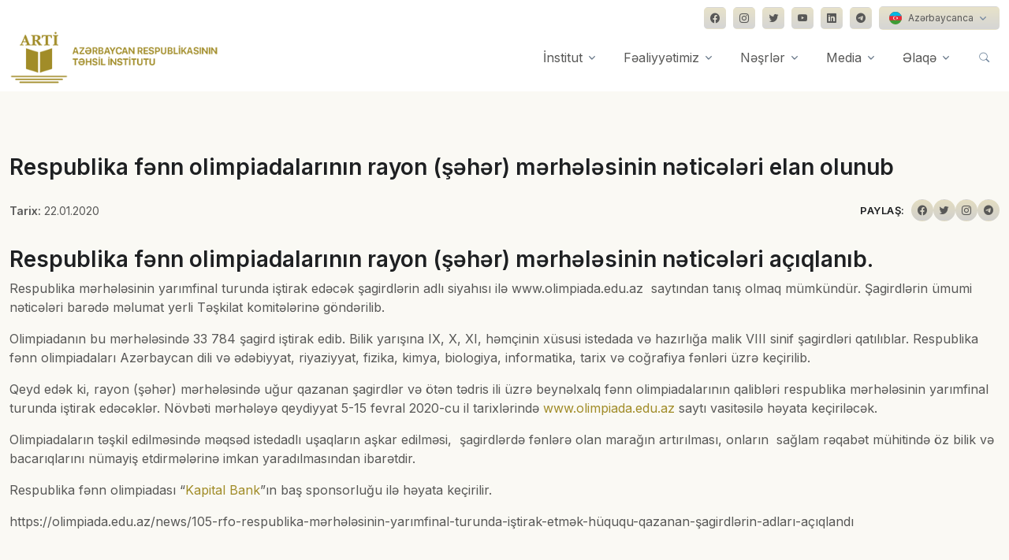

--- FILE ---
content_type: text/html; charset=UTF-8
request_url: https://arti.edu.az/2020/01/22/respublika-f%C9%99nn-olimpiadalarinin-rayon-s%C9%99h%C9%99r-m%C9%99rh%C9%99l%C9%99sinin-n%C9%99tic%C9%99l%C9%99ri-elan-olunub/
body_size: 54391
content:
<!DOCTYPE html>
<html lang="en-US">
<head>
  <!-- Required Meta Tags Always Come First -->
  <meta charset="utf-8">
  <meta name="viewport" content="width=device-width, initial-scale=1, shrink-to-fit=no">
  <meta name='description' content="Respublika fənn olimpiadalarının rayon (şəhər) mərhələsinin nəticələri açıqlanıb. Respublika mərhələsinin yarımfinal turunda iştirak edəcək şagirdlərin adlı siyahısı ilə www.olimpiada.edu.az&nbsp; saytından [&hellip;]" />
  <meta property='og:type' content="website" />
  <meta name='og:title' content="Respublika fənn olimpiadalarının rayon (şəhər) mərhələsinin nəticələri elan olunub" />
  <meta name='og:description' content="Respublika fənn olimpiadalarının rayon (şəhər) mərhələsinin nəticələri açıqlanıb. Respublika mərhələsinin yarımfinal turunda iştirak edəcək şagirdlərin adlı siyahısı ilə www.olimpiada.edu.az&nbsp; saytından [&hellip;]" />
  <meta property='og:image' content="https://arti.edu.az/wp-content/uploads/2022/07/df07d016cd9653310aa6b09718a16f38_714.jpg" />
  <meta name='robots' content='max-image-preview:large' />
<script type="text/javascript">
window._wpemojiSettings = {"baseUrl":"https:\/\/s.w.org\/images\/core\/emoji\/14.0.0\/72x72\/","ext":".png","svgUrl":"https:\/\/s.w.org\/images\/core\/emoji\/14.0.0\/svg\/","svgExt":".svg","source":{"concatemoji":"https:\/\/arti.edu.az\/wp-includes\/js\/wp-emoji-release.min.js?ver=6.2.3"}};
/*! This file is auto-generated */
!function(e,a,t){var n,r,o,i=a.createElement("canvas"),p=i.getContext&&i.getContext("2d");function s(e,t){p.clearRect(0,0,i.width,i.height),p.fillText(e,0,0);e=i.toDataURL();return p.clearRect(0,0,i.width,i.height),p.fillText(t,0,0),e===i.toDataURL()}function c(e){var t=a.createElement("script");t.src=e,t.defer=t.type="text/javascript",a.getElementsByTagName("head")[0].appendChild(t)}for(o=Array("flag","emoji"),t.supports={everything:!0,everythingExceptFlag:!0},r=0;r<o.length;r++)t.supports[o[r]]=function(e){if(p&&p.fillText)switch(p.textBaseline="top",p.font="600 32px Arial",e){case"flag":return s("\ud83c\udff3\ufe0f\u200d\u26a7\ufe0f","\ud83c\udff3\ufe0f\u200b\u26a7\ufe0f")?!1:!s("\ud83c\uddfa\ud83c\uddf3","\ud83c\uddfa\u200b\ud83c\uddf3")&&!s("\ud83c\udff4\udb40\udc67\udb40\udc62\udb40\udc65\udb40\udc6e\udb40\udc67\udb40\udc7f","\ud83c\udff4\u200b\udb40\udc67\u200b\udb40\udc62\u200b\udb40\udc65\u200b\udb40\udc6e\u200b\udb40\udc67\u200b\udb40\udc7f");case"emoji":return!s("\ud83e\udef1\ud83c\udffb\u200d\ud83e\udef2\ud83c\udfff","\ud83e\udef1\ud83c\udffb\u200b\ud83e\udef2\ud83c\udfff")}return!1}(o[r]),t.supports.everything=t.supports.everything&&t.supports[o[r]],"flag"!==o[r]&&(t.supports.everythingExceptFlag=t.supports.everythingExceptFlag&&t.supports[o[r]]);t.supports.everythingExceptFlag=t.supports.everythingExceptFlag&&!t.supports.flag,t.DOMReady=!1,t.readyCallback=function(){t.DOMReady=!0},t.supports.everything||(n=function(){t.readyCallback()},a.addEventListener?(a.addEventListener("DOMContentLoaded",n,!1),e.addEventListener("load",n,!1)):(e.attachEvent("onload",n),a.attachEvent("onreadystatechange",function(){"complete"===a.readyState&&t.readyCallback()})),(e=t.source||{}).concatemoji?c(e.concatemoji):e.wpemoji&&e.twemoji&&(c(e.twemoji),c(e.wpemoji)))}(window,document,window._wpemojiSettings);
</script>
<style type="text/css">
img.wp-smiley,
img.emoji {
	display: inline !important;
	border: none !important;
	box-shadow: none !important;
	height: 1em !important;
	width: 1em !important;
	margin: 0 0.07em !important;
	vertical-align: -0.1em !important;
	background: none !important;
	padding: 0 !important;
}
</style>
	<link rel='stylesheet' id='wp-block-library-css' href='https://arti.edu.az/wp-includes/css/dist/block-library/style.min.css?ver=6.2.3' type='text/css' media='all' />
<style id='wp-block-library-theme-inline-css' type='text/css'>
.wp-block-audio figcaption{color:#555;font-size:13px;text-align:center}.is-dark-theme .wp-block-audio figcaption{color:hsla(0,0%,100%,.65)}.wp-block-audio{margin:0 0 1em}.wp-block-code{border:1px solid #ccc;border-radius:4px;font-family:Menlo,Consolas,monaco,monospace;padding:.8em 1em}.wp-block-embed figcaption{color:#555;font-size:13px;text-align:center}.is-dark-theme .wp-block-embed figcaption{color:hsla(0,0%,100%,.65)}.wp-block-embed{margin:0 0 1em}.blocks-gallery-caption{color:#555;font-size:13px;text-align:center}.is-dark-theme .blocks-gallery-caption{color:hsla(0,0%,100%,.65)}.wp-block-image figcaption{color:#555;font-size:13px;text-align:center}.is-dark-theme .wp-block-image figcaption{color:hsla(0,0%,100%,.65)}.wp-block-image{margin:0 0 1em}.wp-block-pullquote{border-bottom:4px solid;border-top:4px solid;color:currentColor;margin-bottom:1.75em}.wp-block-pullquote cite,.wp-block-pullquote footer,.wp-block-pullquote__citation{color:currentColor;font-size:.8125em;font-style:normal;text-transform:uppercase}.wp-block-quote{border-left:.25em solid;margin:0 0 1.75em;padding-left:1em}.wp-block-quote cite,.wp-block-quote footer{color:currentColor;font-size:.8125em;font-style:normal;position:relative}.wp-block-quote.has-text-align-right{border-left:none;border-right:.25em solid;padding-left:0;padding-right:1em}.wp-block-quote.has-text-align-center{border:none;padding-left:0}.wp-block-quote.is-large,.wp-block-quote.is-style-large,.wp-block-quote.is-style-plain{border:none}.wp-block-search .wp-block-search__label{font-weight:700}.wp-block-search__button{border:1px solid #ccc;padding:.375em .625em}:where(.wp-block-group.has-background){padding:1.25em 2.375em}.wp-block-separator.has-css-opacity{opacity:.4}.wp-block-separator{border:none;border-bottom:2px solid;margin-left:auto;margin-right:auto}.wp-block-separator.has-alpha-channel-opacity{opacity:1}.wp-block-separator:not(.is-style-wide):not(.is-style-dots){width:100px}.wp-block-separator.has-background:not(.is-style-dots){border-bottom:none;height:1px}.wp-block-separator.has-background:not(.is-style-wide):not(.is-style-dots){height:2px}.wp-block-table{margin:0 0 1em}.wp-block-table td,.wp-block-table th{word-break:normal}.wp-block-table figcaption{color:#555;font-size:13px;text-align:center}.is-dark-theme .wp-block-table figcaption{color:hsla(0,0%,100%,.65)}.wp-block-video figcaption{color:#555;font-size:13px;text-align:center}.is-dark-theme .wp-block-video figcaption{color:hsla(0,0%,100%,.65)}.wp-block-video{margin:0 0 1em}.wp-block-template-part.has-background{margin-bottom:0;margin-top:0;padding:1.25em 2.375em}
</style>
<link rel='stylesheet' id='classic-theme-styles-css' href='https://arti.edu.az/wp-includes/css/classic-themes.min.css?ver=6.2.3' type='text/css' media='all' />
<style id='global-styles-inline-css' type='text/css'>
body{--wp--preset--color--black: #000000;--wp--preset--color--cyan-bluish-gray: #abb8c3;--wp--preset--color--white: #ffffff;--wp--preset--color--pale-pink: #f78da7;--wp--preset--color--vivid-red: #cf2e2e;--wp--preset--color--luminous-vivid-orange: #ff6900;--wp--preset--color--luminous-vivid-amber: #fcb900;--wp--preset--color--light-green-cyan: #7bdcb5;--wp--preset--color--vivid-green-cyan: #00d084;--wp--preset--color--pale-cyan-blue: #8ed1fc;--wp--preset--color--vivid-cyan-blue: #0693e3;--wp--preset--color--vivid-purple: #9b51e0;--wp--preset--gradient--vivid-cyan-blue-to-vivid-purple: linear-gradient(135deg,rgba(6,147,227,1) 0%,rgb(155,81,224) 100%);--wp--preset--gradient--light-green-cyan-to-vivid-green-cyan: linear-gradient(135deg,rgb(122,220,180) 0%,rgb(0,208,130) 100%);--wp--preset--gradient--luminous-vivid-amber-to-luminous-vivid-orange: linear-gradient(135deg,rgba(252,185,0,1) 0%,rgba(255,105,0,1) 100%);--wp--preset--gradient--luminous-vivid-orange-to-vivid-red: linear-gradient(135deg,rgba(255,105,0,1) 0%,rgb(207,46,46) 100%);--wp--preset--gradient--very-light-gray-to-cyan-bluish-gray: linear-gradient(135deg,rgb(238,238,238) 0%,rgb(169,184,195) 100%);--wp--preset--gradient--cool-to-warm-spectrum: linear-gradient(135deg,rgb(74,234,220) 0%,rgb(151,120,209) 20%,rgb(207,42,186) 40%,rgb(238,44,130) 60%,rgb(251,105,98) 80%,rgb(254,248,76) 100%);--wp--preset--gradient--blush-light-purple: linear-gradient(135deg,rgb(255,206,236) 0%,rgb(152,150,240) 100%);--wp--preset--gradient--blush-bordeaux: linear-gradient(135deg,rgb(254,205,165) 0%,rgb(254,45,45) 50%,rgb(107,0,62) 100%);--wp--preset--gradient--luminous-dusk: linear-gradient(135deg,rgb(255,203,112) 0%,rgb(199,81,192) 50%,rgb(65,88,208) 100%);--wp--preset--gradient--pale-ocean: linear-gradient(135deg,rgb(255,245,203) 0%,rgb(182,227,212) 50%,rgb(51,167,181) 100%);--wp--preset--gradient--electric-grass: linear-gradient(135deg,rgb(202,248,128) 0%,rgb(113,206,126) 100%);--wp--preset--gradient--midnight: linear-gradient(135deg,rgb(2,3,129) 0%,rgb(40,116,252) 100%);--wp--preset--duotone--dark-grayscale: url('#wp-duotone-dark-grayscale');--wp--preset--duotone--grayscale: url('#wp-duotone-grayscale');--wp--preset--duotone--purple-yellow: url('#wp-duotone-purple-yellow');--wp--preset--duotone--blue-red: url('#wp-duotone-blue-red');--wp--preset--duotone--midnight: url('#wp-duotone-midnight');--wp--preset--duotone--magenta-yellow: url('#wp-duotone-magenta-yellow');--wp--preset--duotone--purple-green: url('#wp-duotone-purple-green');--wp--preset--duotone--blue-orange: url('#wp-duotone-blue-orange');--wp--preset--font-size--small: 13px;--wp--preset--font-size--medium: 20px;--wp--preset--font-size--large: 36px;--wp--preset--font-size--x-large: 42px;--wp--preset--spacing--20: 0.44rem;--wp--preset--spacing--30: 0.67rem;--wp--preset--spacing--40: 1rem;--wp--preset--spacing--50: 1.5rem;--wp--preset--spacing--60: 2.25rem;--wp--preset--spacing--70: 3.38rem;--wp--preset--spacing--80: 5.06rem;--wp--preset--shadow--natural: 6px 6px 9px rgba(0, 0, 0, 0.2);--wp--preset--shadow--deep: 12px 12px 50px rgba(0, 0, 0, 0.4);--wp--preset--shadow--sharp: 6px 6px 0px rgba(0, 0, 0, 0.2);--wp--preset--shadow--outlined: 6px 6px 0px -3px rgba(255, 255, 255, 1), 6px 6px rgba(0, 0, 0, 1);--wp--preset--shadow--crisp: 6px 6px 0px rgba(0, 0, 0, 1);}:where(.is-layout-flex){gap: 0.5em;}body .is-layout-flow > .alignleft{float: left;margin-inline-start: 0;margin-inline-end: 2em;}body .is-layout-flow > .alignright{float: right;margin-inline-start: 2em;margin-inline-end: 0;}body .is-layout-flow > .aligncenter{margin-left: auto !important;margin-right: auto !important;}body .is-layout-constrained > .alignleft{float: left;margin-inline-start: 0;margin-inline-end: 2em;}body .is-layout-constrained > .alignright{float: right;margin-inline-start: 2em;margin-inline-end: 0;}body .is-layout-constrained > .aligncenter{margin-left: auto !important;margin-right: auto !important;}body .is-layout-constrained > :where(:not(.alignleft):not(.alignright):not(.alignfull)){max-width: var(--wp--style--global--content-size);margin-left: auto !important;margin-right: auto !important;}body .is-layout-constrained > .alignwide{max-width: var(--wp--style--global--wide-size);}body .is-layout-flex{display: flex;}body .is-layout-flex{flex-wrap: wrap;align-items: center;}body .is-layout-flex > *{margin: 0;}:where(.wp-block-columns.is-layout-flex){gap: 2em;}.has-black-color{color: var(--wp--preset--color--black) !important;}.has-cyan-bluish-gray-color{color: var(--wp--preset--color--cyan-bluish-gray) !important;}.has-white-color{color: var(--wp--preset--color--white) !important;}.has-pale-pink-color{color: var(--wp--preset--color--pale-pink) !important;}.has-vivid-red-color{color: var(--wp--preset--color--vivid-red) !important;}.has-luminous-vivid-orange-color{color: var(--wp--preset--color--luminous-vivid-orange) !important;}.has-luminous-vivid-amber-color{color: var(--wp--preset--color--luminous-vivid-amber) !important;}.has-light-green-cyan-color{color: var(--wp--preset--color--light-green-cyan) !important;}.has-vivid-green-cyan-color{color: var(--wp--preset--color--vivid-green-cyan) !important;}.has-pale-cyan-blue-color{color: var(--wp--preset--color--pale-cyan-blue) !important;}.has-vivid-cyan-blue-color{color: var(--wp--preset--color--vivid-cyan-blue) !important;}.has-vivid-purple-color{color: var(--wp--preset--color--vivid-purple) !important;}.has-black-background-color{background-color: var(--wp--preset--color--black) !important;}.has-cyan-bluish-gray-background-color{background-color: var(--wp--preset--color--cyan-bluish-gray) !important;}.has-white-background-color{background-color: var(--wp--preset--color--white) !important;}.has-pale-pink-background-color{background-color: var(--wp--preset--color--pale-pink) !important;}.has-vivid-red-background-color{background-color: var(--wp--preset--color--vivid-red) !important;}.has-luminous-vivid-orange-background-color{background-color: var(--wp--preset--color--luminous-vivid-orange) !important;}.has-luminous-vivid-amber-background-color{background-color: var(--wp--preset--color--luminous-vivid-amber) !important;}.has-light-green-cyan-background-color{background-color: var(--wp--preset--color--light-green-cyan) !important;}.has-vivid-green-cyan-background-color{background-color: var(--wp--preset--color--vivid-green-cyan) !important;}.has-pale-cyan-blue-background-color{background-color: var(--wp--preset--color--pale-cyan-blue) !important;}.has-vivid-cyan-blue-background-color{background-color: var(--wp--preset--color--vivid-cyan-blue) !important;}.has-vivid-purple-background-color{background-color: var(--wp--preset--color--vivid-purple) !important;}.has-black-border-color{border-color: var(--wp--preset--color--black) !important;}.has-cyan-bluish-gray-border-color{border-color: var(--wp--preset--color--cyan-bluish-gray) !important;}.has-white-border-color{border-color: var(--wp--preset--color--white) !important;}.has-pale-pink-border-color{border-color: var(--wp--preset--color--pale-pink) !important;}.has-vivid-red-border-color{border-color: var(--wp--preset--color--vivid-red) !important;}.has-luminous-vivid-orange-border-color{border-color: var(--wp--preset--color--luminous-vivid-orange) !important;}.has-luminous-vivid-amber-border-color{border-color: var(--wp--preset--color--luminous-vivid-amber) !important;}.has-light-green-cyan-border-color{border-color: var(--wp--preset--color--light-green-cyan) !important;}.has-vivid-green-cyan-border-color{border-color: var(--wp--preset--color--vivid-green-cyan) !important;}.has-pale-cyan-blue-border-color{border-color: var(--wp--preset--color--pale-cyan-blue) !important;}.has-vivid-cyan-blue-border-color{border-color: var(--wp--preset--color--vivid-cyan-blue) !important;}.has-vivid-purple-border-color{border-color: var(--wp--preset--color--vivid-purple) !important;}.has-vivid-cyan-blue-to-vivid-purple-gradient-background{background: var(--wp--preset--gradient--vivid-cyan-blue-to-vivid-purple) !important;}.has-light-green-cyan-to-vivid-green-cyan-gradient-background{background: var(--wp--preset--gradient--light-green-cyan-to-vivid-green-cyan) !important;}.has-luminous-vivid-amber-to-luminous-vivid-orange-gradient-background{background: var(--wp--preset--gradient--luminous-vivid-amber-to-luminous-vivid-orange) !important;}.has-luminous-vivid-orange-to-vivid-red-gradient-background{background: var(--wp--preset--gradient--luminous-vivid-orange-to-vivid-red) !important;}.has-very-light-gray-to-cyan-bluish-gray-gradient-background{background: var(--wp--preset--gradient--very-light-gray-to-cyan-bluish-gray) !important;}.has-cool-to-warm-spectrum-gradient-background{background: var(--wp--preset--gradient--cool-to-warm-spectrum) !important;}.has-blush-light-purple-gradient-background{background: var(--wp--preset--gradient--blush-light-purple) !important;}.has-blush-bordeaux-gradient-background{background: var(--wp--preset--gradient--blush-bordeaux) !important;}.has-luminous-dusk-gradient-background{background: var(--wp--preset--gradient--luminous-dusk) !important;}.has-pale-ocean-gradient-background{background: var(--wp--preset--gradient--pale-ocean) !important;}.has-electric-grass-gradient-background{background: var(--wp--preset--gradient--electric-grass) !important;}.has-midnight-gradient-background{background: var(--wp--preset--gradient--midnight) !important;}.has-small-font-size{font-size: var(--wp--preset--font-size--small) !important;}.has-medium-font-size{font-size: var(--wp--preset--font-size--medium) !important;}.has-large-font-size{font-size: var(--wp--preset--font-size--large) !important;}.has-x-large-font-size{font-size: var(--wp--preset--font-size--x-large) !important;}
.wp-block-navigation a:where(:not(.wp-element-button)){color: inherit;}
:where(.wp-block-columns.is-layout-flex){gap: 2em;}
.wp-block-pullquote{font-size: 1.5em;line-height: 1.6;}
</style>
<link rel='stylesheet' id='contact-form-7-css' href='https://arti.edu.az/wp-content/plugins/contact-form-7/includes/css/styles.css?ver=5.7.7' type='text/css' media='all' />
<link rel='stylesheet' id='responsive-lightbox-tosrus-css' href='https://arti.edu.az/wp-content/plugins/responsive-lightbox/assets/tosrus/jquery.tosrus.min.css?ver=2.4.5' type='text/css' media='all' />
<link rel='stylesheet' id='wp-pagenavi-css' href='https://arti.edu.az/wp-content/plugins/wp-pagenavi/pagenavi-css.css?ver=2.70' type='text/css' media='all' />
<script type='text/javascript' src='https://arti.edu.az/wp-includes/js/jquery/jquery.min.js?ver=3.6.4' id='jquery-core-js'></script>
<script type='text/javascript' src='https://arti.edu.az/wp-includes/js/jquery/jquery-migrate.min.js?ver=3.4.0' id='jquery-migrate-js'></script>
<script type='text/javascript' src='https://arti.edu.az/wp-content/plugins/responsive-lightbox/assets/tosrus/jquery.tosrus.min.js?ver=2.4.5' id='responsive-lightbox-tosrus-js'></script>
<script type='text/javascript' src='https://arti.edu.az/wp-includes/js/underscore.min.js?ver=1.13.4' id='underscore-js'></script>
<script type='text/javascript' src='https://arti.edu.az/wp-content/plugins/responsive-lightbox/assets/infinitescroll/infinite-scroll.pkgd.min.js?ver=6.2.3' id='responsive-lightbox-infinite-scroll-js'></script>
<script type='text/javascript' id='responsive-lightbox-js-before'>
var rlArgs = {"script":"tosrus","selector":"lightbox","customEvents":"","activeGalleries":true,"effect":"slide","infinite":true,"keys":false,"autoplay":true,"pauseOnHover":false,"timeout":4000,"pagination":true,"paginationType":"thumbnails","closeOnClick":false,"woocommerce_gallery":false,"ajaxurl":"https:\/\/arti.edu.az\/wp-admin\/admin-ajax.php","nonce":"11528536e2","preview":false,"postId":3806,"scriptExtension":false};
</script>
<script type='text/javascript' src='https://arti.edu.az/wp-content/plugins/responsive-lightbox/js/front.js?ver=2.4.5' id='responsive-lightbox-js'></script>
<link rel="https://api.w.org/" href="https://arti.edu.az/wp-json/" /><link rel="alternate" type="application/json" href="https://arti.edu.az/wp-json/wp/v2/posts/3806" /><link rel="EditURI" type="application/rsd+xml" title="RSD" href="https://arti.edu.az/xmlrpc.php?rsd" />
<link rel="wlwmanifest" type="application/wlwmanifest+xml" href="https://arti.edu.az/wp-includes/wlwmanifest.xml" />
<link rel="canonical" href="https://arti.edu.az/2020/01/22/respublika-f%c9%99nn-olimpiadalarinin-rayon-s%c9%99h%c9%99r-m%c9%99rh%c9%99l%c9%99sinin-n%c9%99tic%c9%99l%c9%99ri-elan-olunub/" />
<link rel='shortlink' href='https://arti.edu.az/?p=3806' />
<link rel="alternate" type="application/json+oembed" href="https://arti.edu.az/wp-json/oembed/1.0/embed?url=https%3A%2F%2Farti.edu.az%2F2020%2F01%2F22%2Frespublika-f%25c9%2599nn-olimpiadalarinin-rayon-s%25c9%2599h%25c9%2599r-m%25c9%2599rh%25c9%2599l%25c9%2599sinin-n%25c9%2599tic%25c9%2599l%25c9%2599ri-elan-olunub%2F" />
<link rel="alternate" type="text/xml+oembed" href="https://arti.edu.az/wp-json/oembed/1.0/embed?url=https%3A%2F%2Farti.edu.az%2F2020%2F01%2F22%2Frespublika-f%25c9%2599nn-olimpiadalarinin-rayon-s%25c9%2599h%25c9%2599r-m%25c9%2599rh%25c9%2599l%25c9%2599sinin-n%25c9%2599tic%25c9%2599l%25c9%2599ri-elan-olunub%2F&#038;format=xml" />
<link rel="icon" href="https://arti.edu.az/wp-content/uploads/2022/10/cropped-arti-favicon-32x32.png" sizes="32x32" />
<link rel="icon" href="https://arti.edu.az/wp-content/uploads/2022/10/cropped-arti-favicon-192x192.png" sizes="192x192" />
<link rel="apple-touch-icon" href="https://arti.edu.az/wp-content/uploads/2022/10/cropped-arti-favicon-180x180.png" />
<meta name="msapplication-TileImage" content="https://arti.edu.az/wp-content/uploads/2022/10/cropped-arti-favicon-270x270.png" />
		<style type="text/css" id="wp-custom-css">
			#img, svg {
vertical-align: middle;
float: left !important;
margin-right: 15px !important;
}

.navbar[data-hs-header-options*=fixMoment] {
transition: .3s ease;
background-color: #fff !important;
}

.wp-pagenavi a, .wp-pagenavi span {
text-decoration: none;
border: 1px solid #a18c28!important;
padding: 1px 10px!important;
margin: 3px!important;
}

.wp-pagenavi a:hover{
background: linear-gradient(180deg, rgba(161,140,40,0.25) 0%, rgba(88,88,87,0.25) 100%);
color:#fff!important;
}

.btn-ghost-secondary:hover {
background-color: rgba(161, 140, 40, 0.1)!important;
}		</style>
		  <!-- Title -->
  <title>Respublika fənn olimpiadalarının rayon (şəhər) mərhələsinin nəticələri elan olunub | Azərbaycan Respublikasının Təhsil İnstitutu</title>


  <!-- Font -->
  <link href="https://fonts.googleapis.com/css2?family=Inter:wght@400;600&display=swap" rel="stylesheet">

  <!-- CSS Implementing Plugins -->
  <link rel="stylesheet" href="https://arti.edu.az/wp-content/themes/arti/assets/vendor/bootstrap-icons/font/bootstrap-icons.css">
  <link rel="stylesheet" href="https://arti.edu.az/wp-content/themes/arti/assets/vendor/hs-mega-menu/dist/hs-mega-menu.min.css">
  <link rel="stylesheet" href="https://arti.edu.az/wp-content/themes/arti/assets/vendor/aos/dist/aos.css">
  <link rel="stylesheet" href="https://arti.edu.az/wp-content/themes/arti/assets/vendor/swiper/swiper-bundle.min.css">
  <link rel="stylesheet" href="https://arti.edu.az/wp-content/themes/arti/assets/vendor/leaflet/dist/leaflet.css"/>
  

  <!-- CSS Front Template -->
  <link rel="stylesheet" href="https://arti.edu.az/wp-content/themes/arti/assets/css/theme.min.css">
  <link rel="stylesheet" href="https://arti.edu.az/wp-content/themes/arti/assets/css/extra.css">
  <script src="https://cdn.jsdelivr.net/npm/masonry-layout@4.2.2/dist/masonry.pkgd.min.js" integrity="sha384-GNFwBvfVxBkLMJpYMOABq3c+d3KnQxudP/mGPkzpZSTYykLBNsZEnG2D9G/X/+7D" crossorigin="anonymous" async></script>
</head>

<body style="background-color: rgba(161, 140, 40, 0.05);">
  <!-- ========== HEADER ========== -->
  <header id="header" class="navbar navbar-expand-lg navbar-end navbar-relative-top navbar-light navbar-show-hide"
          data-hs-header-options='{
            "fixMoment": 300,
            "fixEffect": "slide"
          }'>
          <div class="container navbar-topbar">
            <nav class="js-mega-menu navbar-nav-wrap hs-menu-initialized hs-menu-horizontal">
              <!-- Toggler -->
              <button class="navbar-toggler ms-auto" type="button" data-bs-toggle="collapse" data-bs-target="#topbarNavDropdown" aria-controls="topbarNavDropdown" aria-expanded="false" aria-label="Toggle navigation">
                <span class="d-flex justify-content-between align-items-center">
                  <span class="navbar-toggler-text">Dil seçimi</span>
      
                  <span class="navbar-toggler-default">
                    <i class="bi-chevron-down ms-2"></i>
                  </span>
                  <span class="navbar-toggler-toggled">
                    <i class="bi-chevron-up ms-2"></i>
                  </span>
                </span>
              </button>
              <!-- End Toggler -->
      
              <div id="topbarNavDropdown" class="navbar-nav-wrap-collapse collapse navbar-collapse navbar-topbar-collapse">
                <div class="navbar-toggler-wrapper">
                  <div class="navbar-topbar-toggler d-flex justify-content-between align-items-center">
                    <span class="navbar-toggler-text small">Dil seçimi və sosial şəbəkələr</span>
      
                    <!-- Toggler -->
                    <button class="navbar-toggler" type="button" data-bs-toggle="collapse" data-bs-target="#topbarNavDropdown" aria-controls="topbarNavDropdown" aria-expanded="false" aria-label="Toggle navigation">
                      <i class="bi-x"></i>
                    </button>
                    <!-- End Toggler -->
                  </div>
                </div>
            
                <ul class="navbar-nav">
                  <div class="row">
                    <div class="col-sm mb-3 mb-sm-0">
                    </div>
  
                    <div class="col-sm-auto">
                      <!-- Socials -->
                      <ul class="list-inline mb-0">
                        <li class="list-inline-item">
                          <a class="btn btn-soft-secondary btn-xs btn-icon" href="https://www.facebook.com/arti.edu.az" target="_blank">
                            <i class="bi-facebook"></i>
                          </a>
                        </li>
            
                        <li class="list-inline-item">
                          <a class="btn btn-soft-secondary btn-xs btn-icon" href="https://www.instagram.com/arti.edu.az/" target="_blank">
                            <i class="bi-instagram"></i>
                          </a>
                        </li>
            
                        <li class="list-inline-item">
                          <a class="btn btn-soft-secondary btn-xs btn-icon" href="https://twitter.com/eduinstaze" target="_blank">
                            <i class="bi-twitter"></i>
                          </a>
                        </li>

                        <li class="list-inline-item">
                          <a class="btn btn-soft-secondary btn-xs btn-icon" href="https://bit.ly/3eejRvG" target="_blank">
                            <i class="bi-youtube"></i>
                          </a>
                        </li>
            
                        <li class="list-inline-item">
                          <a class="btn btn-soft-secondary btn-xs btn-icon" href="https://www.linkedin.com/company/instituteofeducation/" target="_blank">
                            <i class="bi-linkedin"></i>
                          </a>
                        </li>

                        <li class="list-inline-item">
                          <a class="btn btn-soft-secondary btn-xs btn-icon" href="https://t.me/tehsilinstitutu" target="_blank">
                            <i class="bi-telegram"></i>
                          </a>
                        </li>
            
                        <li class="list-inline-item pt-2 pt-md-0">
                          <!-- Button Group -->
                          <div class="btn-group">
                            <button type="button" class="btn btn-soft-secondary btn-xs dropdown-toggle" id="footerSelectLanguage" data-bs-toggle="dropdown" aria-expanded="false" data-bs-dropdown-animation="">
                              <span class="d-flex align-items-center">
                                <img class="avatar avatar-xss avatar-circle me-2" src="https://arti.edu.az/wp-content/themes/arti/assets/vendor/flag-icon-css/flags/1x1/az.svg" alt="Image description" width="16">
                                <span>Azərbaycanca</span>
                              </span>
                            </button>
  
                            <div class="dropdown-menu" aria-labelledby="footerSelectLanguage" style="opacity: 1;">
                              <a class="dropdown-item d-flex align-items-center active" href="#">
                                <img class="avatar avatar-xss avatar-circle me-2" src="https://arti.edu.az/wp-content/themes/arti/assets/vendor/flag-icon-css/flags/1x1/us.svg" alt="Image description" width="16">
                                <span>English (US)</span>
                              </a>
                            </div>
                          </div>
                          <!-- End Button Group -->
                        </li>
                      </ul>
                      <!-- End Socials -->
                    </div>
                  </div>
                </ul>
              </div>
            </nav>
          </div>
          

    <div class="container">
      <nav class="js-mega-menu navbar-nav-wrap">
        <!-- Default Logo -->
        <a class="navbar-brand" href="/" aria-label="Front">
          <img style="height: 70px;" src="https://www.arti.edu.az/az/assets/img/logo21.png" alt="Logo">
        </a>
        <!-- End Default Logo -->

        <!-- Toggler -->
        <button class="navbar-toggler" type="button" data-bs-toggle="collapse" data-bs-target="#navbarNavDropdown" aria-controls="navbarNavDropdown" aria-expanded="false" aria-label="Toggle navigation">
          <span class="navbar-toggler-default">
            <i class="bi-list"></i>
          </span>
          <span class="navbar-toggler-toggled">
            <i class="bi-x"></i>
          </span>
        </button>
        <!-- End Toggler -->
      
        <!-- Collapse -->
        <div class="collapse navbar-collapse" id="navbarNavDropdown">
          <div class="navbar-absolute-top-scroller">
            <ul class="navbar-nav">
              <!-- Landings -->
              <li class="hs-has-mega-menu nav-item">
                <a id="landingsMegaMenu" class="hs-mega-menu-invoker nav-link dropdown-toggle" aria-current="page" href="/haqqimizda/" role="button" data-bs-toggle="dropdown" aria-expanded="false">İnstitut</a>

                <!-- Mega Menu -->
                <div class="hs-mega-menu dropdown-menu w-100" aria-labelledby="landingsMegaMenu" style="min-width: 30rem;">
                  <div class="row">
                    <div class="col-lg-6 d-none d-lg-block">
                      <!-- Banner Image -->
                      <div class="navbar-dropdown-menu-banner" style="background-image: url(./assets/svg/components/shape-3.svg);">
                        <div class="navbar-dropdown-menu-banner-content">
                          <div class="mb-4">
                            <span class="h3 d-block">Haqqımızda</span>
                            <p>Azərbaycan Respublikasının Təhsil Institutu Azərbaycan Respublikası Prezidentinin 14 noyabr 2016-cı il tarixli 1107 nömrəli Fərmanı ilə ...</p>
                          </div>
                          <a class="btn btn-primary btn-transition" href="/haqqimizda/">daha ətraflı <i class="bi-chevron-right small"></i></a>
                        </div>
                      </div>
                      <!-- End Banner Image -->
                    </div>
                    <!-- End Col -->

                    <div class="col-lg-6">
                      <div class="navbar-dropdown-menu-inner">
                        <div class="row">
                          <div class="col-sm mb-3 mb-sm-0">
                            <a class="dropdown-item" href="/struktur">Struktur</a>
                            <p class="text-muted small">Təhsilin hər bir vətəndaşın gündəlik həyatının bir hissəsinə çevrilməsini təmin etmək.</p>
                            <a class="dropdown-item" href="/mərkəzlər/">Mərkəzlər</a>
                            <p class="text-muted small">Fəaliyyətimizdə əsas məqsəd təhsilin müxtəlif sahələrində elmi-pedaqoji tədqiqatlar aparmaqla təhsilin inkişafını nəzəri və praktiki cəhətdən təmin etməkdir.</p>
                          </div>
                          <!-- End Col -->
                        </div>
                        <!-- End Row -->
                      </div>
                    </div>
                    <!-- End Col -->
                  </div>
                  <!-- End Row -->
                </div>
                <!-- End Mega Menu -->
              </li>
              <!-- End Landings -->

              <!-- Company -->
              <li class="hs-has-sub-menu nav-item">
                <a id="fealiyyetMegaMenu" class="hs-mega-menu-invoker nav-link dropdown-toggle " href="#" role="button" aria-expanded="false">Fəaliyyətimiz</a>
                <!-- Mega Menu -->
                <div class="hs-sub-menu dropdown-menu" aria-labelledby="fealiyyetMegaMenu" style="min-width: 14rem;">
                  <!-- tədqiqat -->
                  <div class="hs-has-sub-menu nav-item">
                    <a id="tedqiqatMegaMenu" class="hs-mega-menu-invoker dropdown-item dropdown-toggle " href="#" role="button" aria-expanded="false">Tədqiqat və innovasiya</a>

                    <div class="hs-sub-menu dropdown-menu" aria-labelledby="tedqiqatMegaMenu" style="min-width: 14rem;">
                      <a class="dropdown-item " href="/elmi-pedaqoji-tədqiqatlar/">Elmi-pedaqoji tədqiqatlar</a>
                      <a class="dropdown-item " href="/strateji-təhsil-tədqiqatlari/">Strateji təhsil tədqiqatları</a>
                      <a class="dropdown-item " href="/doktorantura-təhsili/">Doktorantura təhsili</a>
                      <a class="dropdown-item " href="/təhsildə-innovasiyalar/">Təhsildə innovasiyalar</a>
                    </div>
                  </div>
                  <!-- End tedqiqat -->

                  <!-- mezmun -->
                  <div class="hs-has-sub-menu nav-item">
                    <a id="mezmunMegaMenu" class="hs-mega-menu-invoker dropdown-item dropdown-toggle " href="#" role="button" aria-expanded="false">Məzmun və qiymətləndirmə</a>

                    <div class="hs-sub-menu dropdown-menu" aria-labelledby="mezmunMegaMenu" style="min-width: 14rem;">
                      <a class="dropdown-item " href="/tədris-resurslari/">Tədris resursları</a>
                      <a class="dropdown-item " href="/milli-və-beynəlxalq-qiymətləndirmə/">Milli və beynəlxalq qiymətləndirmə</a>
                      <a class="dropdown-item " href="/inkluziv-təhsil/">İnklüziv təhsil</a>
                      <a class="dropdown-item " href="/sagird-nailiyyətlərinin-qiymətləndirilməsi/">Şagird nailiyyətlərinin qiymətləndirilməsi</a>
                      <a class="dropdown-item " href="/fəaliyyətimiz/məzmun-və-qiymətləndirmə/umumi-təhsil/">Təhsil proqramları (Kurikulumlar)</a>
                      <a class="dropdown-item " href="/məktəbəqədər-təhsil/">Məktəbəqədər təhsil</a>
                      <a class="dropdown-item " href="/omurboyu-təhsil/">Ömürboyu təhsil</a>
                    </div>
                  </div>
                  <!-- End mezmun -->

                  <!-- muellimler -->
                  <div class="hs-has-sub-menu nav-item">
                    <a id="muellimlerMegaMenu" class="hs-mega-menu-invoker dropdown-item dropdown-toggle " href="#" role="button" aria-expanded="false">Müəllimlərin inkişafı</a>

                    <div class="hs-sub-menu dropdown-menu" aria-labelledby="muellimlerMegaMenu" style="min-width: 14rem;">
                      <a class="dropdown-item " href="/metodik-dəstək-xidməti/">Metodik dəstək xidməti</a>
                      <a class="dropdown-item " href="/miq-və-sertifikasiya/">MİQ və sertifikasiya</a>
                      <a class="dropdown-item " href="/pesəkar-inkisaf/">Peşəkar inkişaf</a>
                    </div>
                  </div>
                  <!-- End tedqiqat -->

                  <!-- layiheler -->
                  <div class="hs-has-sub-menu nav-item">
                    <a id="layihelerMegaMenu" class="hs-mega-menu-invoker dropdown-item dropdown-toggle " href="#" role="button" aria-expanded="false">Layihələr</a>

                    <div class="hs-sub-menu dropdown-menu" aria-labelledby="layihelerMegaMenu" style="min-width: 14rem;">
                      <a class="dropdown-item " href="/olimpiadalar/">Olimpiadalar</a>
                      <a class="dropdown-item " href="/steam/">STEAM</a>
                      <a class="dropdown-item " href="/icma-əsasli-məktəbəqədər-təhsil/">İcma əsaslı məktəbəqədər təhsil</a>
                      <a class="dropdown-item " href="/kibertəhlukəsizlik/">Kibertəhlükəsizlik</a>
                      <a class="dropdown-item " href="/beynəlxalq-layihələr/">Beynəlxalq layihələr</a>
                      <a class="dropdown-item " href="/sabah-magistratura">Sabah magistratura</a>
                    </div>
                  </div>
                  <!-- End layiheler -->
      
                </div>
                <!-- End Mega Menu -->
              </li>
              <!-- End Company -->

               <!-- Merkezler 
               <li class="nav-item">
                <a class="nav-link" href="/mərkəzlər/">Mərkəzlər</a>
               </li>
              End Merkezler -->

              <!-- Nəşrlər -->
              <li class="hs-has-sub-menu nav-item">
                <a id="nesrlerMegaMenu" class="hs-mega-menu-invoker nav-link dropdown-toggle " href="#" role="button" aria-expanded="false">Nəşrlər</a>
                <!-- Mega Menu -->
                <div class="hs-sub-menu dropdown-menu" aria-labelledby="nesrlerMegaMenu" style="min-width: 14rem;">
                  <!-- tədqiqat -->
                  <div class="hs-has-sub-menu nav-item">
                    <a id="tedqiqatjMegaMenu" class="hs-mega-menu-invoker dropdown-item dropdown-toggle " href="#" role="button" aria-expanded="false">Tədqiqat</a>

                    <div class="hs-sub-menu dropdown-menu" aria-labelledby="tedqiqatjMegaMenu" style="min-width: 14rem;">
                      <a class="dropdown-item " href="/elmi-əsərlər-jurnali/">Elmi əsərlər jurnalı</a>
                      <a class="dropdown-item " href="/beynəlxalq-nəsrlər/">Beynəlxalq nəşrlər</a>
                      <a class="dropdown-item " href="/yerli-nəsrlər/">Yerli nəşrlər</a>
                      <a class="dropdown-item " href="/arti-bti/">ARTİ BTİ</a>
                    </div>
                  </div>
                  <!-- End tedqiqat -->

                  <!-- təlimat -->
                  <div class="hs-has-sub-menu nav-item">
                    <a id="telimatMegaMenu" class="hs-mega-menu-invoker dropdown-item dropdown-toggle " href="#" role="button" aria-expanded="false">Təlimat və tövsiyələr</a>

                    <div class="hs-sub-menu dropdown-menu" aria-labelledby="telimatMegaMenu" style="min-width: 14rem;">
                      <a class="dropdown-item " href="/metodik-vəsait/">Metodik vəsait</a>
                      <a class="dropdown-item " href="/təlim-materiallari/">Təlim materialları</a>
                      <a class="dropdown-item " href="/videotəlimatlar/">Videotəlimatlar</a>
                      <a class="dropdown-item " href="/videoresurslar/">Videoresurslar</a>
                    </div>
                  </div>
                  <!-- End telimat -->
      
                </div>
                <!-- End Mega Menu -->
              </li>
              <!-- End nesrler -->

              <!-- Pages -->
              <li class="hs-has-sub-menu nav-item">
                <a id="pagesMegaMenu" class="hs-mega-menu-invoker nav-link dropdown-toggle " href="#" role="button" data-bs-toggle="dropdown" aria-expanded="false">Media</a>

                <!-- Mega Menu -->
                <div class="hs-sub-menu dropdown-menu" aria-labelledby="pagesMegaMenu" style="min-width: 14rem;">
                  <a class="dropdown-item " href="/news/">Xəbərlər</a>
                  <a class="dropdown-item " href="/announcments/">Elanlar</a>
                  <a class="dropdown-item " href="/vakansiyalar/">Vakansiyalar</a>
                  
                </div>
                <!-- End Mega Menu -->
              </li>
              <!-- End Pages -->

              <!-- Portfolio -->
              <li class="hs-has-sub-menu nav-item">
                <a id="contactMegaMenu" class="hs-mega-menu-invoker nav-link dropdown-toggle " href="#" role="button" data-bs-toggle="dropdown" aria-expanded="false">Əlaqə</a>

                <!-- Mega Menu -->
                <div class="hs-sub-menu dropdown-menu" aria-labelledby="contactMegaMenu" style="min-width: 14rem;">
                  <a class="dropdown-item " href="/əlaqə/elektron-muraciet/">Elektron müraciət</a>
                  <a class="dropdown-item " href="/əlaqə/qəbula-yazil/">Qəbul</a>
                </div>
                <!-- End Mega Menu -->
              </li>
              <!-- End Portfolio -->

              <!-- Search -->
              <li class="nav-item">
                <button class="btn btn-ghost-secondary btn-sm btn-icon" type="button" data-bs-toggle="offcanvas" data-bs-target="#offcanvasNavbarSearch" aria-controls="offcanvasNavbarSearch">
                  <i class="bi-search"></i>
                </button>
              </li>
              <!-- End Search -->
            </ul>
          </div>
        </div>
        <!-- End Collapse -->
      </nav>
    </div>
  </header>    
        <div class="container content-space-t-2 content-space-b-2">
      <div class="mx-lg-auto">
        <div class="mb-4">
          <h1 class="h2">Respublika fənn olimpiadalarının rayon (şəhər) mərhələsinin nəticələri elan olunub</h1>
        </div>

        <div class="row align-items-sm-center mb-5">
          <div class="col-sm-7 mb-4 mb-sm-0">
            <!-- Media -->
            <div class="d-flex align-items-center">
              <div class="flex-grow-1">
                <span class="d-block small"><b>Tarix:</b> 22.01.2020</span>
              </div>
            </div>
            <!-- End Media -->
          </div>
          <!-- End Col -->

          <div class="col-sm-5">
            <div class="d-flex justify-content-sm-end align-items-center">
              <span class="text-cap mb-0 me-2">Paylaş:</span>

              <div class="d-flex gap-2">
                <a class="btn btn-soft-secondary btn-xs btn-icon rounded-circle" href="#">
                  <i class="bi-facebook"></i>
                </a>
                <a class="btn btn-soft-secondary btn-xs btn-icon rounded-circle" href="#">
                  <i class="bi-twitter"></i>
                </a>
                <a class="btn btn-soft-secondary btn-xs btn-icon rounded-circle" href="#">
                  <i class="bi-instagram"></i>
                </a>
                <a class="btn btn-soft-secondary btn-xs btn-icon rounded-circle" href="#">
                  <i class="bi-telegram"></i>
                </a>
              </div>
            </div>
          </div>
          <!-- End Col -->
        </div>
        <!-- End Row -->
                
<h2 class="wp-block-heading">Respublika fənn olimpiadalarının rayon (şəhər) mərhələsinin nəticələri açıqlanıb.</h2>



<p>Respublika mərhələsinin yarımfinal turunda iştirak edəcək şagirdlərin adlı siyahısı ilə www.olimpiada.edu.az&nbsp; saytından tanış olmaq mümkündür. Şagirdlərin ümumi nəticələri barədə məlumat yerli Təşkilat komitələrinə göndərilib.</p>



<p>Olimpiadanın bu mərhələsində 33 784 şagird iştirak edib. Bilik yarışına IX, X, XI, həmçinin xüsusi istedada və hazırlığa malik VIII sinif şagirdləri qatılıblar. Respublika fənn olimpiadaları Azərbaycan dili və ədəbiyyat, riyaziyyat, fizika, kimya, biologiya, informatika, tarix və coğrafiya fənləri üzrə keçirilib.</p>



<p>Qeyd edək ki, rayon (şəhər) mərhələsində uğur qazanan şagirdlər və ötən tədris ili üzrə beynəlxalq fənn olimpiadalarının qalibləri respublika mərhələsinin yarımfinal turunda iştirak edəcəklər. Növbəti mərhələyə qeydiyyat 5-15 fevral 2020-cu il tarixlərində&nbsp;<a href="http://www.olimpiada.edu.az/">www.olimpiada.edu.az</a>&nbsp;saytı vasitəsilə həyata keçiriləcək.</p>



<p>Olimpiadaların təşkil edilməsində məqsəd istedadlı uşaqların aşkar edilməsi,&nbsp; şagirdlərdə fənlərə olan marağın artırılması, onların&nbsp; sağlam rəqabət mühitində öz bilik və bacarıqlarını nümayiş etdirmələrinə imkan yaradılmasından ibarətdir.</p>



<p>Respublika fənn olimpiadası “<a href="https://kapitalbank.az/" target="_blank" rel="noreferrer noopener">Kapital Bank</a>”ın baş sponsorluğu ilə həyata keçirilir.</p>



<figure class="wp-block-embed"><div class="wp-block-embed__wrapper">
https://olimpiada.edu.az/news/105-rfo-respublika-mərhələsinin-yarımfinal-turunda-iştirak-etmək-hüququ-qazanan-şagirdlərin-adları-açıqlandı
</div></figure>
      </div>
    </div>
    
  <!-- ========== FOOTER ========== -->
  <footer class="bg-light">
    <div class="container pb-1 pb-lg-7">
      <div class="row content-space-t-2">
        <div class="col-sm">
          <h5 class="mb-3">Tədris resursları <br/>mərkəzi</h5>

          <!-- List -->
          <ul class="list-unstyled list-py-1">
            <li><a class="link-sm link-secondary" href="#"><i class="bi-geo-alt-fill me-1"></i> Afiyəddin Cəlilov 86</a></li>
            <li><a class="link-sm link-secondary" href="tel:+994 12 599 08 08"><i class="bi-telephone-inbound-fill me-1"></i> +994 12 599 08 08</a></li>
          </ul>
          <!-- End List -->
        
        </div>
        <!-- End Col -->

        <div class="col-sm">
          <h5 class="mb-3">Metodik dəstək və peşəkar inkişaf mərkəzi</h5>

         <!-- List -->
          <ul class="list-unstyled list-py-1">
            <li><a class="link-sm link-secondary" href="#"><i class="bi-geo-alt-fill me-1"></i> Mir Cəlal Paşayev 71</a></li>
            <li><a class="link-sm link-secondary" href="tel:+994 12 599 08 08"><i class="bi-telephone-inbound-fill me-1"></i> +994 12 599 08 08</a></li>
          </ul>
          <!-- End List -->
        </div>
        <!-- End Col -->

        <div class="col-sm mb-7 mb-sm-0">
          <h5 class="mb-3">İnsan resursları <br/>mərkəzi</h5>

          <!-- List -->
          <ul class="list-unstyled list-py-1">
            <li><a class="link-sm link-secondary" href="#"><i class="bi-geo-alt-fill me-1"></i> Mir Cəlal Paşayev 71</a></li>
            <li><a class="link-sm link-secondary" href="tel:+994 12 599 08 08"><i class="bi-telephone-inbound-fill me-1"></i> +994 12 599 08 08</a></li>
          </ul>
          <!-- End List -->
        </div>
        <!-- End Col -->

        <div class="col-sm">
          <h5 class="mb-3">Elmi pedaqoji tədqiqatları mərkəzi</h5>

          <!-- List -->
          <ul class="list-unstyled list-py-1">
            <li><a class="link-sm link-secondary" href="#"><i class="bi-geo-alt-fill me-1"></i> Zərifə Əliyeva 96</a></li>
            <li><a class="link-sm link-secondary" href="tel:+994 12 599 08 08"><i class="bi-telephone-inbound-fill me-1"></i> +994 12 599 08 08</a></li>
          </ul>
          <!-- End List -->
        </div>
        <!-- End Col -->

        <div class="col-sm mb-7 mb-sm-0">
          <h5 class="mb-3">Təhsil texnologiyaları mərkəzi</h5>

          <!-- List -->
          <ul class="list-unstyled list-py-1">
            <li><a class="link-sm link-secondary" href="#"><i class="bi-geo-alt-fill me-1"></i> Fətəli Xan Xoyski 109</a></li>
            <li><a class="link-sm link-secondary" href="tel:+994 12 599 08 08"><i class="bi-telephone-inbound-fill me-1"></i> +994 12 599 08 08 <br/> daxili 67 00</a></li>
          </ul>
          <!-- End List -->
        </div>
        <!-- End Col -->

      </div>
      <!-- End Row -->

      <div class="border-top my-4"></div>

      <!-- Copyright -->
      <div class="w-md-85 text-lg-center mx-lg-auto">
        <p class="text-muted small">&copy; Azərbaycan Respublikasının Təhsil İnstitutu 2026. Müəllif hüquqları qorunur.</p>
        <p class="text-muted small">Azərbaycan Respublikasının Təhsil İnstitutunun rəsmi internet saytı.
Saytın idarəetməsi Azərbaycan Respublikasının Təhsil İnstitutunun İctimaiyyətlə əlaqələr şöbəsi tərəfindən həyata keçirilir.</p>
      </div>
      <!-- End Copyright -->
    </div>
  </footer>
  <!-- ========== END FOOTER ========== -->

  <!-- Go To -->
  <a class="js-go-to go-to position-fixed" href="javascript:;" style="visibility: hidden;"
     data-hs-go-to-options='{
       "offsetTop": 700,
       "position": {
         "init": {
           "right": "2rem"
         },
         "show": {
           "bottom": "2rem"
         },
         "hide": {
           "bottom": "-2rem"
         }
       }
     }'>
    <i class="bi-chevron-up"></i>
  </a>
  <!-- ========== END SECONDARY CONTENTS ========== -->

  <!-- JS Global Compulsory  -->

  <script src="https://arti.edu.az/wp-content/themes/arti/assets/vendor/bootstrap/dist/js/bootstrap.bundle.min.js"></script>

  <!-- JS Implementing Plugins -->
  <script src="https://arti.edu.az/wp-content/themes/arti/assets/vendor/leaflet/dist/leaflet.js"></script>
  <script src="https://arti.edu.az/wp-content/themes/arti/assets/vendor/hs-header/dist/hs-header.min.js"></script>
  <script src="https://arti.edu.az/wp-content/themes/arti/assets/vendor/hs-mega-menu/dist/hs-mega-menu.min.js"></script>
  <script src="https://arti.edu.az/wp-content/themes/arti/assets/vendor/hs-show-animation/dist/hs-show-animation.min.js"></script>
  <script src="https://arti.edu.az/wp-content/themes/arti/assets/vendor/hs-go-to/dist/hs-go-to.min.js"></script>
  <script src="https://arti.edu.az/wp-content/themes/arti/assets/vendor/aos/dist/aos.js"></script>
  <script src="https://arti.edu.az/wp-content/themes/arti/assets/vendor/fslightbox/index.js"></script>
  <script src="https://arti.edu.az/wp-content/themes/arti/assets/vendor/swiper/swiper-bundle.min.js"></script>
  <script src="https://arti.edu.az/wp-content/themes/arti/assets/js/theme.min.js"></script>
  

<!-- JS Front -->

<!-- JS Plugins Init. -->
<script>
  (function() {
    // INITIALIZATION OF LEAFLET
    // =======================================================
    const leaflet = HSCore.components.HSLeaflet.init(document.getElementById('mapEg3'))

    L.tileLayer('https://api.mapbox.com/styles/v1/{id}/tiles/{z}/{x}/{y}?access_token=pk.eyJ1IjoibWFwYm94IiwiYSI6ImNpejY4NXVycTA2emYycXBndHRqcmZ3N3gifQ.rJcFIG214AriISLbB6B5aw', {
      id: 'mapbox/light-v9'
    }).addTo(leaflet)
  })()
</script>

  <!-- JS Plugins Init. -->
  <script>
    (function() {
      // INITIALIZATION OF HEADER
      // =======================================================
      new HSHeader('#header').init()


      // INITIALIZATION OF MEGA MENU
      // =======================================================
      new HSMegaMenu('.js-mega-menu', {
          desktop: {
            position: 'left'
          }
        })


      // INITIALIZATION OF SHOW ANIMATIONS
      // =======================================================
      new HSShowAnimation('.js-animation-link')


      // INITIALIZATION OF BOOTSTRAP VALIDATION
      // =======================================================
      HSBsValidation.init('.js-validate', {
        onSubmit: data => {
          data.event.preventDefault()
          alert('Submited')
        }
      })


      // INITIALIZATION OF BOOTSTRAP DROPDOWN
      // =======================================================
      HSBsDropdown.init()


      // INITIALIZATION OF GO TO
      // =======================================================
      new HSGoTo('.js-go-to')


      // INITIALIZATION OF AOS
      // =======================================================
      AOS.init({
        duration: 650,
        once: true
      });


    // INITIALIZATION OF SWIPER
    // =======================================================
    var swiper = new Swiper('.js-swiper-clients',{
      slidesPerView: 2,
      breakpoints: {
        380: {
          slidesPerView: 3,
          spaceBetween: 15,
        },
        768: {
          slidesPerView: 4,
          spaceBetween: 15,
        },
        1024: {
          slidesPerView: 5,
          spaceBetween: 15,
        },
      },
    });
  })()
  </script>
  <!-- JS Plugins Init. -->
<script>
  (function() {
    // INITIALIZATION OF SWIPER
    // =======================================================
    var swiper = new Swiper('.js-swiper-gallery-2',{
      slidesPerView: 1,
      effect: 'fade',
      autoplay: {
        delay: 6500,
        disableOnInteraction: false,
      },
      pagination: {
        el: '.js-swiper-gallery-2-pagination',
        dynamicBullets: true,
        clickable: true,
      },
    });
  })()
</script>
<script>
  (function() {
    // INITIALIZATION OF VIDEO PLAYER
    // =======================================================
    new HSVideoPlayer('.js-inline-video-player')
  });
</script>

  <!-- Offcanvas Search -->
  <div class="offcanvas offcanvas-top offcanvas-navbar-search bg-light" tabindex="-1" id="offcanvasNavbarSearch">
    <div class="offcanvas-body">
      <div class="container">
        <div class="w-lg-75 mx-lg-auto">
          <div class="d-flex justify-content-end mb-3">
            <button type="button" class="btn-close text-reset" data-bs-dismiss="offcanvas" aria-label="Close"></button>
          </div>

          <div class="mb-7">
            <!-- Form -->
            <form action="/" method="get">
              <!-- Input Card -->
              <div class="input-card">
                <div class="input-card-form">
                  <input type="text" name="s" id="search" value="" class="form-control form-control-lg" placeholder="Axtarış üçün açar sözünü daxil edin" aria-label="Search Front">
                </div>
                <button type="button" class="btn btn-primary btn-lg">Axtarış</button>
              </div>
              <!-- End Input Card -->
            </form>
            <!-- End Form -->
          </div>
        </div>
      </div>
    </div>
  </div>
</body>
</html>

--- FILE ---
content_type: text/css
request_url: https://arti.edu.az/wp-content/themes/arti/assets/css/theme.min.css
body_size: 525268
content:
/*!
 * Bootstrap v5.1.0 (https://getbootstrap.com/)
 * Copyright 2011-2021 The Bootstrap Authors
 * Copyright 2011-2021 Twitter, Inc.
 * Licensed under MIT (https://github.com/twbs/bootstrap/blob/main/LICENSE)
 */:root{--bs-blue:#a18c28;--bs-indigo:#6610f2;--bs-purple:#6f42c1;--bs-pink:#d63384;--bs-red:#ed4c78;--bs-orange:#fd7e14;--bs-yellow:#f5ca99;--bs-green:#198754;--bs-teal:#00c9a7;--bs-cyan:#09a5be;--bs-white:#fff;--bs-gray:#8c98a4;--bs-gray-dark:#71869d;--bs-gray-100:#f7faff;--bs-gray-200:#f8fafd;--bs-gray-300:#e7eaf3;--bs-gray-400:#bdc5d1;--bs-gray-500:#97a4af;--bs-gray-600:#8c98a4;--bs-gray-700:#585857;--bs-gray-800:#71869d;--bs-gray-900:#1e2022;--bs-primary:#a18c28;--bs-secondary:#71869d;--bs-success:#00c9a7;--bs-info:#09a5be;--bs-warning:#f5ca99;--bs-danger:#ed4c78;--bs-light:#f7faff;--bs-dark:#21325b;--bs-primary-rgb:55,125,255;--bs-secondary-rgb:113,134,157;--bs-success-rgb:0,201,167;--bs-info-rgb:9,165,190;--bs-warning-rgb:245,202,153;--bs-danger-rgb:237,76,120;--bs-light-rgb:161,140,40;--bs-dark-rgb:33,50,91;--bs-white-rgb:255,255,255;--bs-black-rgb:0,0,0;--bs-body-rgb:103,119,136;--bs-font-sans-serif:system-ui,-apple-system,"Segoe UI",Roboto,"Helvetica Neue",Arial,"Noto Sans","Liberation Sans",sans-serif,"Apple Color Emoji","Segoe UI Emoji","Segoe UI Symbol","Noto Color Emoji";--bs-font-monospace:SFMono-Regular,Menlo,Monaco,Consolas,"Liberation Mono","Courier New",monospace;--bs-gradient:linear-gradient(180deg, rgba(255, 255, 255, 0.15), rgba(255, 255, 255, 0));--bs-body-font-family:Inter,sans-serif;--bs-body-font-size:1rem;--bs-body-font-weight:400;--bs-body-line-height:1.5;--bs-body-color:#585857;--bs-body-bg:#fff}*,::after,::before{box-sizing:border-box}body{margin:0;font-family:var(--bs-body-font-family);font-size:var(--bs-body-font-size);font-weight:var(--bs-body-font-weight);line-height:var(--bs-body-line-height);color:var(--bs-body-color);text-align:var(--bs-body-text-align);background-color:var(--bs-body-bg);-webkit-text-size-adjust:100%;-webkit-tap-highlight-color:transparent}hr{margin:1rem 0;color:rgba(33,50,91,.1);background-color:currentColor;border:0;opacity:1}hr:not([size]){height:.0625rem}.h1,.h2,.h3,.h4,.h5,.h6,h1,h2,h3,h4,h5,h6{margin-top:0;margin-bottom:.5rem;font-weight:600;line-height:1.2;color:#1e2022}.h1,h1{font-size:calc(1.375rem + 1.5vw)}@media (min-width:1200px){.h1,h1{font-size:2.5rem}}.h2,h2{font-size:calc(1.3rem + .6vw)}@media (min-width:1200px){.h2,h2{font-size:1.75rem}}.h3,h3{font-size:calc(1.25625rem + .075vw)}@media (min-width:1200px){.h3,h3{font-size:1.3125rem}}.h4,h4{font-size:1.125rem}.h5,h5{font-size:1rem}.h6,h6{font-size:.875rem}p{margin-top:0;margin-bottom:1rem}abbr[data-bs-original-title],abbr[title]{-webkit-text-decoration:underline dotted;text-decoration:underline dotted;cursor:help;-webkit-text-decoration-skip-ink:none;text-decoration-skip-ink:none}address{margin-bottom:1rem;font-style:normal;line-height:inherit}ol,ul{padding-left:2rem}dl,ol,ul{margin-top:0;margin-bottom:1rem}ol ol,ol ul,ul ol,ul ul{margin-bottom:0}dt{font-weight:700}dd{margin-bottom:.5rem;margin-left:0}blockquote{margin:0 0 1rem}b,strong{font-weight:bolder}.small,small{font-size:.875em}.mark,mark{padding:.2em;background-color:#fcf8e3}sub,sup{position:relative;font-size:.75em;line-height:0;vertical-align:baseline}sub{bottom:-.25em}sup{top:-.5em}a{color:#a18c28;text-decoration:none}a:hover{color:#a18c28}a:not([href]):not([class]),a:not([href]):not([class]):hover{color:inherit;text-decoration:none}code,kbd,pre,samp{font-family:var(--bs-font-monospace);font-size:1em;direction:ltr;unicode-bidi:bidi-override}pre{display:block;margin-top:0;margin-bottom:1rem;overflow:auto;font-size:1em}pre code{font-size:inherit;color:inherit;word-break:normal}code{font-size:1em;color:#d63384;word-wrap:break-word}a>code{color:inherit}kbd{padding:.2rem .4rem;font-size:1em;color:#1e2022;background-color:#e7eaf3;border-radius:.3125rem}kbd kbd{padding:0;font-size:1em;font-weight:700}figure{margin:0 0 1rem}img,svg{vertical-align:middle}table{caption-side:bottom;border-collapse:collapse}caption{padding-top:.75rem;padding-bottom:.75rem;color:#8c98a4;text-align:left}th{font-weight:400;text-align:inherit;text-align:-webkit-match-parent}tbody,td,tfoot,th,thead,tr{border-color:inherit;border-style:solid;border-width:0}label{display:inline-block}button{border-radius:0}button:focus:not(:focus-visible){outline:0}button,input,optgroup,select,textarea{margin:0;font-family:inherit;font-size:inherit;line-height:inherit}button,select{text-transform:none}[role=button]{cursor:pointer}select{word-wrap:normal}select:disabled{opacity:1}[list]::-webkit-calendar-picker-indicator{display:none}[type=button],[type=reset],[type=submit],button{-webkit-appearance:button}[type=button]:not(:disabled),[type=reset]:not(:disabled),[type=submit]:not(:disabled),button:not(:disabled){cursor:pointer}::-moz-focus-inner{padding:0;border-style:none}textarea{resize:vertical}fieldset{min-width:0;padding:0;margin:0;border:0}legend{float:left;width:100%;padding:0;margin-bottom:.5rem;font-size:calc(1.275rem + .3vw);line-height:inherit}@media (min-width:1200px){legend{font-size:1.5rem}}legend+*{clear:left}::-webkit-datetime-edit-day-field,::-webkit-datetime-edit-fields-wrapper,::-webkit-datetime-edit-hour-field,::-webkit-datetime-edit-minute,::-webkit-datetime-edit-month-field,::-webkit-datetime-edit-text,::-webkit-datetime-edit-year-field{padding:0}::-webkit-inner-spin-button{height:auto}[type=search]{outline-offset:-2px;-webkit-appearance:textfield}::-webkit-search-decoration{-webkit-appearance:none}::-webkit-color-swatch-wrapper{padding:0}::file-selector-button{font:inherit}::-webkit-file-upload-button{font:inherit;-webkit-appearance:button}output{display:inline-block}iframe{border:0}summary{display:list-item;cursor:pointer}progress{vertical-align:baseline}[hidden]{display:none!important}.lead{font-size:calc(1.25625rem + .075vw);font-weight:400}@media (min-width:1200px){.lead{font-size:1.3125rem}}.display-1{font-size:calc(1.625rem + 4.5vw);font-weight:600;line-height:1.2}@media (min-width:1200px){.display-1{font-size:5rem}}.display-2{font-size:calc(1.575rem + 3.9vw);font-weight:600;line-height:1.2}@media (min-width:1200px){.display-2{font-size:4.5rem}}.display-3{font-size:calc(1.525rem + 3.3vw);font-weight:600;line-height:1.2}@media (min-width:1200px){.display-3{font-size:4rem}}.display-4{font-size:calc(1.475rem + 2.7vw);font-weight:600;line-height:1.2}@media (min-width:1200px){.display-4{font-size:3.5rem}}.display-5{font-size:calc(1.425rem + 2.1vw);font-weight:600;line-height:1.2}@media (min-width:1200px){.display-5{font-size:3rem}}.display-6{font-size:calc(1.375rem + 1.5vw);font-weight:600;line-height:1.2}@media (min-width:1200px){.display-6{font-size:2.5rem}}.list-unstyled{padding-left:0;list-style:none}.list-inline{padding-left:0;list-style:none}.list-inline-item{display:inline-block}.list-inline-item:not(:last-child){margin-right:.25rem}.initialism{font-size:.875em;text-transform:uppercase}.blockquote{margin-bottom:0;font-size:1.25rem}.blockquote>:last-child{margin-bottom:0}.blockquote-footer{margin-top:0;margin-bottom:0;font-size:1.25rem;color:#1e2022}.blockquote-footer::before{content:"\2014\00A0"}.img-fluid{max-width:100%;height:auto}.img-thumbnail{padding:.25rem;background-color:#fff;border:.0625rem solid #e7eaf3;border-radius:.5rem;max-width:100%;height:auto}.figure{display:inline-block}.figure-img{margin-bottom:.5rem;line-height:1}.figure-caption{font-size:.875em;color:#8c98a4}.container,.container-fluid,.container-xxl{width:100%;padding-right:var(--bs-gutter-x,.75rem);padding-left:var(--bs-gutter-x,.75rem);margin-right:auto;margin-left:auto}@media (min-width:1400px){.container,.container-lg,.container-md,.container-sm,.container-xl,.container-xxl{max-width:1140px}}.row{--bs-gutter-x:1.5rem;--bs-gutter-y:0;display:-ms-flexbox;display:flex;-ms-flex-wrap:wrap;flex-wrap:wrap;margin-top:calc(var(--bs-gutter-y) * -1);margin-right:calc(var(--bs-gutter-x) * -.5);margin-left:calc(var(--bs-gutter-x) * -.5)}.row>*{-ms-flex-negative:0;flex-shrink:0;width:100%;max-width:100%;padding-right:calc(var(--bs-gutter-x) * .5);padding-left:calc(var(--bs-gutter-x) * .5);margin-top:var(--bs-gutter-y)}.col{-ms-flex:1 0 0%;flex:1 0 0%}.row-cols-auto>*{-ms-flex:0 0 auto;flex:0 0 auto;width:auto}.row-cols-1>*{-ms-flex:0 0 auto;flex:0 0 auto;width:100%}.row-cols-2>*{-ms-flex:0 0 auto;flex:0 0 auto;width:50%}.row-cols-3>*{-ms-flex:0 0 auto;flex:0 0 auto;width:33.33333%}.row-cols-4>*{-ms-flex:0 0 auto;flex:0 0 auto;width:25%}.row-cols-5>*{-ms-flex:0 0 auto;flex:0 0 auto;width:20%}.row-cols-6>*{-ms-flex:0 0 auto;flex:0 0 auto;width:16.66667%}.col-auto{-ms-flex:0 0 auto;flex:0 0 auto;width:auto}.col-1{-ms-flex:0 0 auto;flex:0 0 auto;width:8.33333%}.col-2{-ms-flex:0 0 auto;flex:0 0 auto;width:16.66667%}.col-3{-ms-flex:0 0 auto;flex:0 0 auto;width:25%}.col-4{-ms-flex:0 0 auto;flex:0 0 auto;width:33.33333%}.col-5{-ms-flex:0 0 auto;flex:0 0 auto;width:41.66667%}.col-6{-ms-flex:0 0 auto;flex:0 0 auto;width:50%}.col-7{-ms-flex:0 0 auto;flex:0 0 auto;width:58.33333%}.col-8{-ms-flex:0 0 auto;flex:0 0 auto;width:66.66667%}.col-9{-ms-flex:0 0 auto;flex:0 0 auto;width:75%}.col-10{-ms-flex:0 0 auto;flex:0 0 auto;width:83.33333%}.col-11{-ms-flex:0 0 auto;flex:0 0 auto;width:91.66667%}.col-12{-ms-flex:0 0 auto;flex:0 0 auto;width:100%}.offset-1{margin-left:8.33333%}.offset-2{margin-left:16.66667%}.offset-3{margin-left:25%}.offset-4{margin-left:33.33333%}.offset-5{margin-left:41.66667%}.offset-6{margin-left:50%}.offset-7{margin-left:58.33333%}.offset-8{margin-left:66.66667%}.offset-9{margin-left:75%}.offset-10{margin-left:83.33333%}.offset-11{margin-left:91.66667%}.g-0,.gx-0{--bs-gutter-x:0}.g-0,.gy-0{--bs-gutter-y:0}.g-1,.gx-1{--bs-gutter-x:0.25rem}.g-1,.gy-1{--bs-gutter-y:0.25rem}.g-2,.gx-2{--bs-gutter-x:0.5rem}.g-2,.gy-2{--bs-gutter-y:0.5rem}.g-3,.gx-3{--bs-gutter-x:1rem}.g-3,.gy-3{--bs-gutter-y:1rem}.g-4,.gx-4{--bs-gutter-x:1.5rem}.g-4,.gy-4{--bs-gutter-y:1.5rem}.g-5,.gx-5{--bs-gutter-x:2rem}.g-5,.gy-5{--bs-gutter-y:2rem}.g-6,.gx-6{--bs-gutter-x:2.5rem}.g-6,.gy-6{--bs-gutter-y:2.5rem}.g-7,.gx-7{--bs-gutter-x:3rem}.g-7,.gy-7{--bs-gutter-y:3rem}.g-8,.gx-8{--bs-gutter-x:3.5rem}.g-8,.gy-8{--bs-gutter-y:3.5rem}.g-9,.gx-9{--bs-gutter-x:4rem}.g-9,.gy-9{--bs-gutter-y:4rem}.g-10,.gx-10{--bs-gutter-x:4.5rem}.g-10,.gy-10{--bs-gutter-y:4.5rem}@media (min-width:576px){.col-sm{-ms-flex:1 0 0%;flex:1 0 0%}.row-cols-sm-auto>*{-ms-flex:0 0 auto;flex:0 0 auto;width:auto}.row-cols-sm-1>*{-ms-flex:0 0 auto;flex:0 0 auto;width:100%}.row-cols-sm-2>*{-ms-flex:0 0 auto;flex:0 0 auto;width:50%}.row-cols-sm-3>*{-ms-flex:0 0 auto;flex:0 0 auto;width:33.33333%}.row-cols-sm-4>*{-ms-flex:0 0 auto;flex:0 0 auto;width:25%}.row-cols-sm-5>*{-ms-flex:0 0 auto;flex:0 0 auto;width:20%}.row-cols-sm-6>*{-ms-flex:0 0 auto;flex:0 0 auto;width:16.66667%}.col-sm-auto{-ms-flex:0 0 auto;flex:0 0 auto;width:auto}.col-sm-1{-ms-flex:0 0 auto;flex:0 0 auto;width:8.33333%}.col-sm-2{-ms-flex:0 0 auto;flex:0 0 auto;width:16.66667%}.col-sm-3{-ms-flex:0 0 auto;flex:0 0 auto;width:25%}.col-sm-4{-ms-flex:0 0 auto;flex:0 0 auto;width:33.33333%}.col-sm-5{-ms-flex:0 0 auto;flex:0 0 auto;width:41.66667%}.col-sm-6{-ms-flex:0 0 auto;flex:0 0 auto;width:50%}.col-sm-7{-ms-flex:0 0 auto;flex:0 0 auto;width:58.33333%}.col-sm-8{-ms-flex:0 0 auto;flex:0 0 auto;width:66.66667%}.col-sm-9{-ms-flex:0 0 auto;flex:0 0 auto;width:75%}.col-sm-10{-ms-flex:0 0 auto;flex:0 0 auto;width:83.33333%}.col-sm-11{-ms-flex:0 0 auto;flex:0 0 auto;width:91.66667%}.col-sm-12{-ms-flex:0 0 auto;flex:0 0 auto;width:100%}.offset-sm-0{margin-left:0}.offset-sm-1{margin-left:8.33333%}.offset-sm-2{margin-left:16.66667%}.offset-sm-3{margin-left:25%}.offset-sm-4{margin-left:33.33333%}.offset-sm-5{margin-left:41.66667%}.offset-sm-6{margin-left:50%}.offset-sm-7{margin-left:58.33333%}.offset-sm-8{margin-left:66.66667%}.offset-sm-9{margin-left:75%}.offset-sm-10{margin-left:83.33333%}.offset-sm-11{margin-left:91.66667%}.g-sm-0,.gx-sm-0{--bs-gutter-x:0}.g-sm-0,.gy-sm-0{--bs-gutter-y:0}.g-sm-1,.gx-sm-1{--bs-gutter-x:0.25rem}.g-sm-1,.gy-sm-1{--bs-gutter-y:0.25rem}.g-sm-2,.gx-sm-2{--bs-gutter-x:0.5rem}.g-sm-2,.gy-sm-2{--bs-gutter-y:0.5rem}.g-sm-3,.gx-sm-3{--bs-gutter-x:1rem}.g-sm-3,.gy-sm-3{--bs-gutter-y:1rem}.g-sm-4,.gx-sm-4{--bs-gutter-x:1.5rem}.g-sm-4,.gy-sm-4{--bs-gutter-y:1.5rem}.g-sm-5,.gx-sm-5{--bs-gutter-x:2rem}.g-sm-5,.gy-sm-5{--bs-gutter-y:2rem}.g-sm-6,.gx-sm-6{--bs-gutter-x:2.5rem}.g-sm-6,.gy-sm-6{--bs-gutter-y:2.5rem}.g-sm-7,.gx-sm-7{--bs-gutter-x:3rem}.g-sm-7,.gy-sm-7{--bs-gutter-y:3rem}.g-sm-8,.gx-sm-8{--bs-gutter-x:3.5rem}.g-sm-8,.gy-sm-8{--bs-gutter-y:3.5rem}.g-sm-9,.gx-sm-9{--bs-gutter-x:4rem}.g-sm-9,.gy-sm-9{--bs-gutter-y:4rem}.g-sm-10,.gx-sm-10{--bs-gutter-x:4.5rem}.g-sm-10,.gy-sm-10{--bs-gutter-y:4.5rem}}@media (min-width:768px){.col-md{-ms-flex:1 0 0%;flex:1 0 0%}.row-cols-md-auto>*{-ms-flex:0 0 auto;flex:0 0 auto;width:auto}.row-cols-md-1>*{-ms-flex:0 0 auto;flex:0 0 auto;width:100%}.row-cols-md-2>*{-ms-flex:0 0 auto;flex:0 0 auto;width:50%}.row-cols-md-3>*{-ms-flex:0 0 auto;flex:0 0 auto;width:33.33333%}.row-cols-md-4>*{-ms-flex:0 0 auto;flex:0 0 auto;width:25%}.row-cols-md-5>*{-ms-flex:0 0 auto;flex:0 0 auto;width:20%}.row-cols-md-6>*{-ms-flex:0 0 auto;flex:0 0 auto;width:16.66667%}.col-md-auto{-ms-flex:0 0 auto;flex:0 0 auto;width:auto}.col-md-1{-ms-flex:0 0 auto;flex:0 0 auto;width:8.33333%}.col-md-2{-ms-flex:0 0 auto;flex:0 0 auto;width:16.66667%}.col-md-3{-ms-flex:0 0 auto;flex:0 0 auto;width:25%}.col-md-4{-ms-flex:0 0 auto;flex:0 0 auto;width:33.33333%}.col-md-5{-ms-flex:0 0 auto;flex:0 0 auto;width:41.66667%}.col-md-6{-ms-flex:0 0 auto;flex:0 0 auto;width:50%}.col-md-7{-ms-flex:0 0 auto;flex:0 0 auto;width:58.33333%}.col-md-8{-ms-flex:0 0 auto;flex:0 0 auto;width:66.66667%}.col-md-9{-ms-flex:0 0 auto;flex:0 0 auto;width:75%}.col-md-10{-ms-flex:0 0 auto;flex:0 0 auto;width:83.33333%}.col-md-11{-ms-flex:0 0 auto;flex:0 0 auto;width:91.66667%}.col-md-12{-ms-flex:0 0 auto;flex:0 0 auto;width:100%}.offset-md-0{margin-left:0}.offset-md-1{margin-left:8.33333%}.offset-md-2{margin-left:16.66667%}.offset-md-3{margin-left:25%}.offset-md-4{margin-left:33.33333%}.offset-md-5{margin-left:41.66667%}.offset-md-6{margin-left:50%}.offset-md-7{margin-left:58.33333%}.offset-md-8{margin-left:66.66667%}.offset-md-9{margin-left:75%}.offset-md-10{margin-left:83.33333%}.offset-md-11{margin-left:91.66667%}.g-md-0,.gx-md-0{--bs-gutter-x:0}.g-md-0,.gy-md-0{--bs-gutter-y:0}.g-md-1,.gx-md-1{--bs-gutter-x:0.25rem}.g-md-1,.gy-md-1{--bs-gutter-y:0.25rem}.g-md-2,.gx-md-2{--bs-gutter-x:0.5rem}.g-md-2,.gy-md-2{--bs-gutter-y:0.5rem}.g-md-3,.gx-md-3{--bs-gutter-x:1rem}.g-md-3,.gy-md-3{--bs-gutter-y:1rem}.g-md-4,.gx-md-4{--bs-gutter-x:1.5rem}.g-md-4,.gy-md-4{--bs-gutter-y:1.5rem}.g-md-5,.gx-md-5{--bs-gutter-x:2rem}.g-md-5,.gy-md-5{--bs-gutter-y:2rem}.g-md-6,.gx-md-6{--bs-gutter-x:2.5rem}.g-md-6,.gy-md-6{--bs-gutter-y:2.5rem}.g-md-7,.gx-md-7{--bs-gutter-x:3rem}.g-md-7,.gy-md-7{--bs-gutter-y:3rem}.g-md-8,.gx-md-8{--bs-gutter-x:3.5rem}.g-md-8,.gy-md-8{--bs-gutter-y:3.5rem}.g-md-9,.gx-md-9{--bs-gutter-x:4rem}.g-md-9,.gy-md-9{--bs-gutter-y:4rem}.g-md-10,.gx-md-10{--bs-gutter-x:4.5rem}.g-md-10,.gy-md-10{--bs-gutter-y:4.5rem}}@media (min-width:992px){.col-lg{-ms-flex:1 0 0%;flex:1 0 0%}.row-cols-lg-auto>*{-ms-flex:0 0 auto;flex:0 0 auto;width:auto}.row-cols-lg-1>*{-ms-flex:0 0 auto;flex:0 0 auto;width:100%}.row-cols-lg-2>*{-ms-flex:0 0 auto;flex:0 0 auto;width:50%}.row-cols-lg-3>*{-ms-flex:0 0 auto;flex:0 0 auto;width:33.33333%}.row-cols-lg-4>*{-ms-flex:0 0 auto;flex:0 0 auto;width:25%}.row-cols-lg-5>*{-ms-flex:0 0 auto;flex:0 0 auto;width:20%}.row-cols-lg-6>*{-ms-flex:0 0 auto;flex:0 0 auto;width:16.66667%}.col-lg-auto{-ms-flex:0 0 auto;flex:0 0 auto;width:auto}.col-lg-1{-ms-flex:0 0 auto;flex:0 0 auto;width:8.33333%}.col-lg-2{-ms-flex:0 0 auto;flex:0 0 auto;width:16.66667%}.col-lg-3{-ms-flex:0 0 auto;flex:0 0 auto;width:25%}.col-lg-4{-ms-flex:0 0 auto;flex:0 0 auto;width:33.33333%}.col-lg-5{-ms-flex:0 0 auto;flex:0 0 auto;width:41.66667%}.col-lg-6{-ms-flex:0 0 auto;flex:0 0 auto;width:50%}.col-lg-7{-ms-flex:0 0 auto;flex:0 0 auto;width:58.33333%}.col-lg-8{-ms-flex:0 0 auto;flex:0 0 auto;width:66.66667%}.col-lg-9{-ms-flex:0 0 auto;flex:0 0 auto;width:75%}.col-lg-10{-ms-flex:0 0 auto;flex:0 0 auto;width:83.33333%}.col-lg-11{-ms-flex:0 0 auto;flex:0 0 auto;width:91.66667%}.col-lg-12{-ms-flex:0 0 auto;flex:0 0 auto;width:100%}.offset-lg-0{margin-left:0}.offset-lg-1{margin-left:8.33333%}.offset-lg-2{margin-left:16.66667%}.offset-lg-3{margin-left:25%}.offset-lg-4{margin-left:33.33333%}.offset-lg-5{margin-left:41.66667%}.offset-lg-6{margin-left:50%}.offset-lg-7{margin-left:58.33333%}.offset-lg-8{margin-left:66.66667%}.offset-lg-9{margin-left:75%}.offset-lg-10{margin-left:83.33333%}.offset-lg-11{margin-left:91.66667%}.g-lg-0,.gx-lg-0{--bs-gutter-x:0}.g-lg-0,.gy-lg-0{--bs-gutter-y:0}.g-lg-1,.gx-lg-1{--bs-gutter-x:0.25rem}.g-lg-1,.gy-lg-1{--bs-gutter-y:0.25rem}.g-lg-2,.gx-lg-2{--bs-gutter-x:0.5rem}.g-lg-2,.gy-lg-2{--bs-gutter-y:0.5rem}.g-lg-3,.gx-lg-3{--bs-gutter-x:1rem}.g-lg-3,.gy-lg-3{--bs-gutter-y:1rem}.g-lg-4,.gx-lg-4{--bs-gutter-x:1.5rem}.g-lg-4,.gy-lg-4{--bs-gutter-y:1.5rem}.g-lg-5,.gx-lg-5{--bs-gutter-x:2rem}.g-lg-5,.gy-lg-5{--bs-gutter-y:2rem}.g-lg-6,.gx-lg-6{--bs-gutter-x:2.5rem}.g-lg-6,.gy-lg-6{--bs-gutter-y:2.5rem}.g-lg-7,.gx-lg-7{--bs-gutter-x:3rem}.g-lg-7,.gy-lg-7{--bs-gutter-y:3rem}.g-lg-8,.gx-lg-8{--bs-gutter-x:3.5rem}.g-lg-8,.gy-lg-8{--bs-gutter-y:3.5rem}.g-lg-9,.gx-lg-9{--bs-gutter-x:4rem}.g-lg-9,.gy-lg-9{--bs-gutter-y:4rem}.g-lg-10,.gx-lg-10{--bs-gutter-x:4.5rem}.g-lg-10,.gy-lg-10{--bs-gutter-y:4.5rem}}@media (min-width:1200px){.col-xl{-ms-flex:1 0 0%;flex:1 0 0%}.row-cols-xl-auto>*{-ms-flex:0 0 auto;flex:0 0 auto;width:auto}.row-cols-xl-1>*{-ms-flex:0 0 auto;flex:0 0 auto;width:100%}.row-cols-xl-2>*{-ms-flex:0 0 auto;flex:0 0 auto;width:50%}.row-cols-xl-3>*{-ms-flex:0 0 auto;flex:0 0 auto;width:33.33333%}.row-cols-xl-4>*{-ms-flex:0 0 auto;flex:0 0 auto;width:25%}.row-cols-xl-5>*{-ms-flex:0 0 auto;flex:0 0 auto;width:20%}.row-cols-xl-6>*{-ms-flex:0 0 auto;flex:0 0 auto;width:16.66667%}.col-xl-auto{-ms-flex:0 0 auto;flex:0 0 auto;width:auto}.col-xl-1{-ms-flex:0 0 auto;flex:0 0 auto;width:8.33333%}.col-xl-2{-ms-flex:0 0 auto;flex:0 0 auto;width:16.66667%}.col-xl-3{-ms-flex:0 0 auto;flex:0 0 auto;width:25%}.col-xl-4{-ms-flex:0 0 auto;flex:0 0 auto;width:33.33333%}.col-xl-5{-ms-flex:0 0 auto;flex:0 0 auto;width:41.66667%}.col-xl-6{-ms-flex:0 0 auto;flex:0 0 auto;width:50%}.col-xl-7{-ms-flex:0 0 auto;flex:0 0 auto;width:58.33333%}.col-xl-8{-ms-flex:0 0 auto;flex:0 0 auto;width:66.66667%}.col-xl-9{-ms-flex:0 0 auto;flex:0 0 auto;width:75%}.col-xl-10{-ms-flex:0 0 auto;flex:0 0 auto;width:83.33333%}.col-xl-11{-ms-flex:0 0 auto;flex:0 0 auto;width:91.66667%}.col-xl-12{-ms-flex:0 0 auto;flex:0 0 auto;width:100%}.offset-xl-0{margin-left:0}.offset-xl-1{margin-left:8.33333%}.offset-xl-2{margin-left:16.66667%}.offset-xl-3{margin-left:25%}.offset-xl-4{margin-left:33.33333%}.offset-xl-5{margin-left:41.66667%}.offset-xl-6{margin-left:50%}.offset-xl-7{margin-left:58.33333%}.offset-xl-8{margin-left:66.66667%}.offset-xl-9{margin-left:75%}.offset-xl-10{margin-left:83.33333%}.offset-xl-11{margin-left:91.66667%}.g-xl-0,.gx-xl-0{--bs-gutter-x:0}.g-xl-0,.gy-xl-0{--bs-gutter-y:0}.g-xl-1,.gx-xl-1{--bs-gutter-x:0.25rem}.g-xl-1,.gy-xl-1{--bs-gutter-y:0.25rem}.g-xl-2,.gx-xl-2{--bs-gutter-x:0.5rem}.g-xl-2,.gy-xl-2{--bs-gutter-y:0.5rem}.g-xl-3,.gx-xl-3{--bs-gutter-x:1rem}.g-xl-3,.gy-xl-3{--bs-gutter-y:1rem}.g-xl-4,.gx-xl-4{--bs-gutter-x:1.5rem}.g-xl-4,.gy-xl-4{--bs-gutter-y:1.5rem}.g-xl-5,.gx-xl-5{--bs-gutter-x:2rem}.g-xl-5,.gy-xl-5{--bs-gutter-y:2rem}.g-xl-6,.gx-xl-6{--bs-gutter-x:2.5rem}.g-xl-6,.gy-xl-6{--bs-gutter-y:2.5rem}.g-xl-7,.gx-xl-7{--bs-gutter-x:3rem}.g-xl-7,.gy-xl-7{--bs-gutter-y:3rem}.g-xl-8,.gx-xl-8{--bs-gutter-x:3.5rem}.g-xl-8,.gy-xl-8{--bs-gutter-y:3.5rem}.g-xl-9,.gx-xl-9{--bs-gutter-x:4rem}.g-xl-9,.gy-xl-9{--bs-gutter-y:4rem}.g-xl-10,.gx-xl-10{--bs-gutter-x:4.5rem}.g-xl-10,.gy-xl-10{--bs-gutter-y:4.5rem}}@media (min-width:1400px){.col-xxl{-ms-flex:1 0 0%;flex:1 0 0%}.row-cols-xxl-auto>*{-ms-flex:0 0 auto;flex:0 0 auto;width:auto}.row-cols-xxl-1>*{-ms-flex:0 0 auto;flex:0 0 auto;width:100%}.row-cols-xxl-2>*{-ms-flex:0 0 auto;flex:0 0 auto;width:50%}.row-cols-xxl-3>*{-ms-flex:0 0 auto;flex:0 0 auto;width:33.33333%}.row-cols-xxl-4>*{-ms-flex:0 0 auto;flex:0 0 auto;width:25%}.row-cols-xxl-5>*{-ms-flex:0 0 auto;flex:0 0 auto;width:20%}.row-cols-xxl-6>*{-ms-flex:0 0 auto;flex:0 0 auto;width:16.66667%}.col-xxl-auto{-ms-flex:0 0 auto;flex:0 0 auto;width:auto}.col-xxl-1{-ms-flex:0 0 auto;flex:0 0 auto;width:8.33333%}.col-xxl-2{-ms-flex:0 0 auto;flex:0 0 auto;width:16.66667%}.col-xxl-3{-ms-flex:0 0 auto;flex:0 0 auto;width:25%}.col-xxl-4{-ms-flex:0 0 auto;flex:0 0 auto;width:33.33333%}.col-xxl-5{-ms-flex:0 0 auto;flex:0 0 auto;width:41.66667%}.col-xxl-6{-ms-flex:0 0 auto;flex:0 0 auto;width:50%}.col-xxl-7{-ms-flex:0 0 auto;flex:0 0 auto;width:58.33333%}.col-xxl-8{-ms-flex:0 0 auto;flex:0 0 auto;width:66.66667%}.col-xxl-9{-ms-flex:0 0 auto;flex:0 0 auto;width:75%}.col-xxl-10{-ms-flex:0 0 auto;flex:0 0 auto;width:83.33333%}.col-xxl-11{-ms-flex:0 0 auto;flex:0 0 auto;width:91.66667%}.col-xxl-12{-ms-flex:0 0 auto;flex:0 0 auto;width:100%}.offset-xxl-0{margin-left:0}.offset-xxl-1{margin-left:8.33333%}.offset-xxl-2{margin-left:16.66667%}.offset-xxl-3{margin-left:25%}.offset-xxl-4{margin-left:33.33333%}.offset-xxl-5{margin-left:41.66667%}.offset-xxl-6{margin-left:50%}.offset-xxl-7{margin-left:58.33333%}.offset-xxl-8{margin-left:66.66667%}.offset-xxl-9{margin-left:75%}.offset-xxl-10{margin-left:83.33333%}.offset-xxl-11{margin-left:91.66667%}.g-xxl-0,.gx-xxl-0{--bs-gutter-x:0}.g-xxl-0,.gy-xxl-0{--bs-gutter-y:0}.g-xxl-1,.gx-xxl-1{--bs-gutter-x:0.25rem}.g-xxl-1,.gy-xxl-1{--bs-gutter-y:0.25rem}.g-xxl-2,.gx-xxl-2{--bs-gutter-x:0.5rem}.g-xxl-2,.gy-xxl-2{--bs-gutter-y:0.5rem}.g-xxl-3,.gx-xxl-3{--bs-gutter-x:1rem}.g-xxl-3,.gy-xxl-3{--bs-gutter-y:1rem}.g-xxl-4,.gx-xxl-4{--bs-gutter-x:1.5rem}.g-xxl-4,.gy-xxl-4{--bs-gutter-y:1.5rem}.g-xxl-5,.gx-xxl-5{--bs-gutter-x:2rem}.g-xxl-5,.gy-xxl-5{--bs-gutter-y:2rem}.g-xxl-6,.gx-xxl-6{--bs-gutter-x:2.5rem}.g-xxl-6,.gy-xxl-6{--bs-gutter-y:2.5rem}.g-xxl-7,.gx-xxl-7{--bs-gutter-x:3rem}.g-xxl-7,.gy-xxl-7{--bs-gutter-y:3rem}.g-xxl-8,.gx-xxl-8{--bs-gutter-x:3.5rem}.g-xxl-8,.gy-xxl-8{--bs-gutter-y:3.5rem}.g-xxl-9,.gx-xxl-9{--bs-gutter-x:4rem}.g-xxl-9,.gy-xxl-9{--bs-gutter-y:4rem}.g-xxl-10,.gx-xxl-10{--bs-gutter-x:4.5rem}.g-xxl-10,.gy-xxl-10{--bs-gutter-y:4.5rem}}.table{--bs-table-bg:transparent;--bs-table-accent-bg:transparent;--bs-table-striped-color:#585857;--bs-table-striped-bg:#f7faff;--bs-table-active-color:#585857;--bs-table-active-bg:rgba(0, 0, 0, 0.1);--bs-table-hover-color:#585857;--bs-table-hover-bg:rgba(231, 234, 243, 0.4);width:100%;margin-bottom:1rem;color:#585857;vertical-align:top;border-color:rgba(33,50,91,.1)}.table>:not(caption)>*>*{padding:.75rem .75rem;background-color:var(--bs-table-bg);border-bottom-width:.0625rem;box-shadow:inset 0 0 0 9999px var(--bs-table-accent-bg)}.table>tbody{vertical-align:inherit}.table>thead{vertical-align:bottom}.table>:not(:last-child)>:last-child>*{border-bottom-color:currentColor}.caption-top{caption-side:top}.table-sm>:not(caption)>*>*{padding:.5rem .5rem}.table-bordered>:not(caption)>*{border-width:.0625rem 0}.table-bordered>:not(caption)>*>*{border-width:0 .0625rem}.table-borderless>:not(caption)>*>*{border-bottom-width:0}.table-striped>tbody>tr:nth-of-type(odd){--bs-table-accent-bg:var(--bs-table-striped-bg);color:var(--bs-table-striped-color)}.table-active{--bs-table-accent-bg:var(--bs-table-active-bg);color:var(--bs-table-active-color)}.table-hover>tbody>tr:hover{--bs-table-accent-bg:var(--bs-table-hover-bg);color:var(--bs-table-hover-color)}.table-primary{--bs-table-bg:#d7e5ff;--bs-table-striped-bg:#ccdaf2;--bs-table-striped-color:#000;--bs-table-active-bg:#c2cee6;--bs-table-active-color:#000;--bs-table-hover-bg:#c7d4ec;--bs-table-hover-color:#000;color:#000;border-color:#c2cee6}.table-secondary{--bs-table-bg:#e3e7eb;--bs-table-striped-bg:#d8dbdf;--bs-table-striped-color:#000;--bs-table-active-bg:#ccd0d4;--bs-table-active-color:#000;--bs-table-hover-bg:#d2d6d9;--bs-table-hover-color:#000;color:#000;border-color:#ccd0d4}.table-success{--bs-table-bg:#ccf4ed;--bs-table-striped-bg:#c2e8e1;--bs-table-striped-color:#000;--bs-table-active-bg:#b8dcd5;--bs-table-active-color:#000;--bs-table-hover-bg:#bde2db;--bs-table-hover-color:#000;color:#000;border-color:#b8dcd5}.table-info{--bs-table-bg:#ceedf2;--bs-table-striped-bg:#c4e1e6;--bs-table-striped-color:#000;--bs-table-active-bg:#b9d5da;--bs-table-active-color:#000;--bs-table-hover-bg:#bfdbe0;--bs-table-hover-color:#000;color:#000;border-color:#b9d5da}.table-warning{--bs-table-bg:#fdf4eb;--bs-table-striped-bg:#f0e8df;--bs-table-striped-color:#000;--bs-table-active-bg:#e4dcd4;--bs-table-active-color:#000;--bs-table-hover-bg:#eae2d9;--bs-table-hover-color:#000;color:#000;border-color:#e4dcd4}.table-danger{--bs-table-bg:#fbdbe4;--bs-table-striped-bg:#eed0d9;--bs-table-striped-color:#000;--bs-table-active-bg:#e2c5cd;--bs-table-active-color:#000;--bs-table-hover-bg:#e8cbd3;--bs-table-hover-color:#000;color:#000;border-color:#e2c5cd}.table-light{--bs-table-bg:#f7faff;--bs-table-striped-bg:#ebeef2;--bs-table-striped-color:#000;--bs-table-active-bg:#dee1e6;--bs-table-active-color:#000;--bs-table-hover-bg:#e4e7ec;--bs-table-hover-color:#000;color:#000;border-color:#dee1e6}.table-dark{--bs-table-bg:#21325b;--bs-table-striped-bg:#2c3c63;--bs-table-striped-color:#fff;--bs-table-active-bg:#37476b;--bs-table-active-color:#fff;--bs-table-hover-bg:#324167;--bs-table-hover-color:#fff;color:#fff;border-color:#37476b}.table-responsive{overflow-x:auto;-webkit-overflow-scrolling:touch}@media (max-width:575.98px){.table-responsive-sm{overflow-x:auto;-webkit-overflow-scrolling:touch}}@media (max-width:767.98px){.table-responsive-md{overflow-x:auto;-webkit-overflow-scrolling:touch}}@media (max-width:991.98px){.table-responsive-lg{overflow-x:auto;-webkit-overflow-scrolling:touch}}@media (max-width:1199.98px){.table-responsive-xl{overflow-x:auto;-webkit-overflow-scrolling:touch}}@media (max-width:1399.98px){.table-responsive-xxl{overflow-x:auto;-webkit-overflow-scrolling:touch}}.form-label{margin-bottom:.5rem;font-size:.875rem;color:#1e2022}.col-form-label{padding-top:.675rem;padding-bottom:.675rem;margin-bottom:0;font-size:inherit;line-height:1.5;color:#1e2022}.col-form-label-lg{padding-top:.8125rem;padding-bottom:.8125rem;font-size:1rem}.col-form-label-sm{padding-top:.5625rem;padding-bottom:.5625rem;font-size:.875rem}.form-text{margin-top:1rem;font-size:.875em;color:#8c98a4}.form-control{display:block;width:100%;padding:.6125rem 1rem;font-size:1rem;font-weight:400;line-height:1.5;color:#1e2022;background-color:#fff;background-clip:padding-box;border:.0625rem solid rgba(33,50,91,.1);-webkit-appearance:none;-moz-appearance:none;appearance:none;border-radius:.3125rem;transition:border-color .15s ease-in-out,box-shadow .15s ease-in-out}@media (prefers-reduced-motion:reduce){.form-control{transition:none}}.form-control[type=file]{overflow:hidden}.form-control[type=file]:not(:disabled):not([readonly]){cursor:pointer}.form-control:focus{color:#1e2022;background-color:#fff;border-color:rgba(140,152,164,.25);outline:0;box-shadow:0 0 1rem 0 rgba(140,152,164,.25)}.form-control::-webkit-date-and-time-value{height:1.5em}.form-control::-webkit-input-placeholder{color:#8c98a4;opacity:1}.form-control::-moz-placeholder{color:#8c98a4;opacity:1}.form-control:-ms-input-placeholder{color:#8c98a4;opacity:1}.form-control::-ms-input-placeholder{color:#8c98a4;opacity:1}.form-control::placeholder{color:#8c98a4;opacity:1}.form-control:disabled,.form-control[readonly]{background-color:#f8fafd;opacity:1}.form-control::file-selector-button{padding:.6125rem 1rem;margin:-.6125rem -1rem;-webkit-margin-end:1rem;-moz-margin-end:1rem;margin-inline-end:1rem;color:#1e2022;background-color:#fff;pointer-events:none;border-color:inherit;border-style:solid;border-width:0;border-inline-end-width:.0625rem;border-radius:0;transition:all .2s ease-in-out}@media (prefers-reduced-motion:reduce){.form-control::file-selector-button{transition:none}}.form-control:hover:not(:disabled):not([readonly])::file-selector-button{background-color:#f2f2f2}.form-control::-webkit-file-upload-button{padding:.6125rem 1rem;margin:-.6125rem -1rem;-webkit-margin-end:1rem;margin-inline-end:1rem;color:#1e2022;background-color:#fff;pointer-events:none;border-color:inherit;border-style:solid;border-width:0;border-inline-end-width:.0625rem;border-radius:0;-webkit-transition:all .2s ease-in-out;transition:all .2s ease-in-out}@media (prefers-reduced-motion:reduce){.form-control::-webkit-file-upload-button{-webkit-transition:none;transition:none}}.form-control:hover:not(:disabled):not([readonly])::-webkit-file-upload-button{background-color:#f2f2f2}.form-control-plaintext{display:block;width:100%;padding:.6125rem 0;margin-bottom:0;line-height:1.5;color:#585857;background-color:transparent;border:solid transparent;border-width:.0625rem 0}.form-control-plaintext.form-control-lg,.form-control-plaintext.form-control-sm{padding-right:0;padding-left:0}.form-control-sm{min-height:calc(1.5em + 1.125rem);padding:.5rem 1rem;font-size:.875rem;border-radius:.3125rem}.form-control-sm::file-selector-button{padding:.5rem 1rem;margin:-.5rem -1rem;-webkit-margin-end:1rem;-moz-margin-end:1rem;margin-inline-end:1rem}.form-control-sm::-webkit-file-upload-button{padding:.5rem 1rem;margin:-.5rem -1rem;-webkit-margin-end:1rem;margin-inline-end:1rem}.form-control-lg{min-height:calc(1.5em + 1.625rem);padding:.75rem 1rem;font-size:1rem;border-radius:.3125rem}.form-control-lg::file-selector-button{padding:.75rem 1rem;margin:-.75rem -1rem;-webkit-margin-end:1rem;-moz-margin-end:1rem;margin-inline-end:1rem}.form-control-lg::-webkit-file-upload-button{padding:.75rem 1rem;margin:-.75rem -1rem;-webkit-margin-end:1rem;margin-inline-end:1rem}textarea.form-control{min-height:calc(1.5em + 1.35rem)}textarea.form-control-sm{min-height:calc(1.5em + 1.125rem)}textarea.form-control-lg{min-height:calc(1.5em + 1.625rem)}.form-control-color{width:3rem;height:auto;padding:.6125rem}.form-control-color:not(:disabled):not([readonly]){cursor:pointer}.form-control-color::-moz-color-swatch{height:1.5em;border-radius:.3125rem}.form-control-color::-webkit-color-swatch{height:1.5em;border-radius:.3125rem}.form-select{display:block;width:100%;padding:.6125rem 3rem .6125rem 1rem;-moz-padding-start:calc(1rem - 3px);font-size:1rem;font-weight:400;line-height:1.5;color:#1e2022;background-color:#fff;background-image:url("data:image/svg+xml,%3csvg xmlns='http://www.w3.org/2000/svg' viewBox='0 0 16 16'%3e%3cpath fill='none' stroke='%2371869d' stroke-linecap='round' stroke-linejoin='round' stroke-width='2' d='M2 5l6 6 6-6'/%3e%3c/svg%3e");background-repeat:no-repeat;background-position:right 1rem center;background-size:16px 12px;border:.0625rem solid rgba(33,50,91,.1);border-radius:.3125rem;transition:border-color .15s ease-in-out,box-shadow .15s ease-in-out;-webkit-appearance:none;-moz-appearance:none;appearance:none}@media (prefers-reduced-motion:reduce){.form-select{transition:none}}.form-select:focus{border-color:rgba(140,152,164,.25);outline:0;box-shadow:0 0 1rem 0 rgba(140,152,164,.25)}.form-select[multiple],.form-select[size]:not([size="1"]){padding-right:1rem;background-image:none}.form-select:disabled{background-color:#f8fafd}.form-select:-moz-focusring{color:transparent;text-shadow:0 0 0 #1e2022}.form-select-sm{padding-top:.5rem;padding-bottom:.5rem;padding-left:1rem;font-size:.875rem}.form-select-lg{padding-top:.75rem;padding-bottom:.75rem;padding-left:1rem;font-size:1rem}.form-check{display:block;min-height:1.5rem;padding-left:1.5em;margin-bottom:.125rem}.form-check .form-check-input{float:left;margin-left:-1.5em}.form-check-input{width:1em;height:1em;margin-top:.25em;vertical-align:top;background-color:#fff;background-repeat:no-repeat;background-position:center;background-size:contain;border:1px solid rgba(33,50,91,.1);-webkit-appearance:none;-moz-appearance:none;appearance:none;-webkit-print-color-adjust:exact;color-adjust:exact}.form-check-input[type=checkbox]{border-radius:.25em}.form-check-input[type=radio]{border-radius:50%}.form-check-input:active{-webkit-filter:100%;filter:100%}.form-check-input:focus{border-color:rgba(140,152,164,.25);outline:0;box-shadow:0 0 1rem 0 rgba(140,152,164,.25)}.form-check-input:checked{background-color:#a18c28;border-color:#a18c28}.form-check-input:checked[type=checkbox]{background-image:url("data:image/svg+xml,%3csvg xmlns='http://www.w3.org/2000/svg' viewBox='0 0 20 20'%3e%3cpath fill='none' stroke='%23fff' stroke-linecap='round' stroke-linejoin='round' stroke-width='3' d='M6 10l3 3l6-6'/%3e%3c/svg%3e")}.form-check-input:checked[type=radio]{background-image:url("data:image/svg+xml,%3csvg xmlns='http://www.w3.org/2000/svg' viewBox='-4 -4 8 8'%3e%3ccircle r='2' fill='%23fff'/%3e%3c/svg%3e")}.form-check-input[type=checkbox]:indeterminate{background-color:#a18c28;border-color:#a18c28;background-image:url("data:image/svg+xml,%3csvg xmlns='http://www.w3.org/2000/svg' viewBox='0 0 20 20'%3e%3cpath fill='none' stroke='%23fff' stroke-linecap='round' stroke-linejoin='round' stroke-width='3' d='M6 10h8'/%3e%3c/svg%3e")}.form-check-input:disabled{pointer-events:none;-webkit-filter:none;filter:none;opacity:.5}.form-check-input:disabled~.form-check-label,.form-check-input[disabled]~.form-check-label{opacity:.5}.form-check-label{color:#585857}.form-switch{padding-left:2.5em}.form-switch .form-check-input{width:2em;margin-left:-2.5em;background-image:url("data:image/svg+xml,%3csvg xmlns='http://www.w3.org/2000/svg' viewBox='-4 -4 8 8'%3e%3ccircle r='3' fill='%23fff'/%3e%3c/svg%3e");background-position:left center;border-radius:2em;transition:background-position .15s ease-in-out}@media (prefers-reduced-motion:reduce){.form-switch .form-check-input{transition:none}}.form-switch .form-check-input:focus{background-image:url("data:image/svg+xml,%3csvg xmlns='http://www.w3.org/2000/svg' viewBox='-4 -4 8 8'%3e%3ccircle r='3' fill='rgba%28140, 152, 164, 0.25%29'/%3e%3c/svg%3e")}.form-switch .form-check-input:checked{background-position:right center;background-image:url("data:image/svg+xml,%3csvg xmlns='http://www.w3.org/2000/svg' viewBox='-4 -4 8 8'%3e%3ccircle r='3' fill='%23fff'/%3e%3c/svg%3e")}.form-check-inline{display:inline-block;margin-right:1rem}.btn-check{position:absolute;clip:rect(0,0,0,0);pointer-events:none}.btn-check:disabled+.btn,.btn-check[disabled]+.btn{pointer-events:none;-webkit-filter:none;filter:none;opacity:.65}.form-range{width:100%;height:1rem;padding:0;background-color:transparent;-webkit-appearance:none;-moz-appearance:none;appearance:none}.form-range:focus{outline:0}.form-range:focus::-webkit-slider-thumb{box-shadow:0 0 0 1px #fff,0 0 1rem 0 rgba(140,152,164,.25)}.form-range:focus::-moz-range-thumb{box-shadow:0 0 0 1px #fff,0 0 1rem 0 rgba(140,152,164,.25)}.form-range::-moz-focus-outer{border:0}.form-range::-webkit-slider-thumb{width:1rem;height:1rem;margin-top:-.25rem;background-color:#a18c28;border:0;border-radius:1rem;-webkit-transition:background-color .15s ease-in-out,border-color .15s ease-in-out,box-shadow .15s ease-in-out;transition:background-color .15s ease-in-out,border-color .15s ease-in-out,box-shadow .15s ease-in-out;-webkit-appearance:none;appearance:none}@media (prefers-reduced-motion:reduce){.form-range::-webkit-slider-thumb{-webkit-transition:none;transition:none}}.form-range::-webkit-slider-thumb:active{background-color:#c3d8ff}.form-range::-webkit-slider-runnable-track{width:100%;height:.5rem;color:transparent;cursor:pointer;background-color:#e7eaf3;border-color:transparent;border-radius:1rem}.form-range::-moz-range-thumb{width:1rem;height:1rem;background-color:#a18c28;border:0;border-radius:1rem;-moz-transition:background-color .15s ease-in-out,border-color .15s ease-in-out,box-shadow .15s ease-in-out;transition:background-color .15s ease-in-out,border-color .15s ease-in-out,box-shadow .15s ease-in-out;-moz-appearance:none;appearance:none}@media (prefers-reduced-motion:reduce){.form-range::-moz-range-thumb{-moz-transition:none;transition:none}}.form-range::-moz-range-thumb:active{background-color:#c3d8ff}.form-range::-moz-range-track{width:100%;height:.5rem;color:transparent;cursor:pointer;background-color:#e7eaf3;border-color:transparent;border-radius:1rem}.form-range:disabled{pointer-events:none}.form-range:disabled::-webkit-slider-thumb{background-color:#97a4af}.form-range:disabled::-moz-range-thumb{background-color:#97a4af}.form-floating{position:relative}.form-floating>.form-control,.form-floating>.form-select{height:3.625rem;line-height:1.25}.form-floating>label{position:absolute;top:0;left:0;height:100%;padding:1rem 1rem;pointer-events:none;border:.0625rem solid transparent;-webkit-transform-origin:0 0;transform-origin:0 0;transition:opacity .1s ease-in-out,-webkit-transform .1s ease-in-out;transition:opacity .1s ease-in-out,transform .1s ease-in-out;transition:opacity .1s ease-in-out,transform .1s ease-in-out,-webkit-transform .1s ease-in-out}@media (prefers-reduced-motion:reduce){.form-floating>label{transition:none}}.form-floating>.form-control{padding:1rem 1rem}.form-floating>.form-control::-webkit-input-placeholder{color:transparent}.form-floating>.form-control::-moz-placeholder{color:transparent}.form-floating>.form-control:-ms-input-placeholder{color:transparent}.form-floating>.form-control::-ms-input-placeholder{color:transparent}.form-floating>.form-control::placeholder{color:transparent}.form-floating>.form-control:not(:-moz-placeholder-shown){padding-top:1.625rem;padding-bottom:.625rem}.form-floating>.form-control:not(:-ms-input-placeholder){padding-top:1.625rem;padding-bottom:.625rem}.form-floating>.form-control:focus,.form-floating>.form-control:not(:placeholder-shown){padding-top:1.625rem;padding-bottom:.625rem}.form-floating>.form-control:-webkit-autofill{padding-top:1.625rem;padding-bottom:.625rem}.form-floating>.form-select{padding-top:1.625rem;padding-bottom:.625rem}.form-floating>.form-control:not(:-moz-placeholder-shown)~label{opacity:.65;transform:scale(.85) translateY(-.5rem) translateX(.15rem)}.form-floating>.form-control:not(:-ms-input-placeholder)~label{opacity:.65;transform:scale(.85) translateY(-.5rem) translateX(.15rem)}.form-floating>.form-control:focus~label,.form-floating>.form-control:not(:placeholder-shown)~label,.form-floating>.form-select~label{opacity:.65;-webkit-transform:scale(.85) translateY(-.5rem) translateX(.15rem);transform:scale(.85) translateY(-.5rem) translateX(.15rem)}.form-floating>.form-control:-webkit-autofill~label{opacity:.65;-webkit-transform:scale(.85) translateY(-.5rem) translateX(.15rem);transform:scale(.85) translateY(-.5rem) translateX(.15rem)}.input-group{position:relative;display:-ms-flexbox;display:flex;-ms-flex-wrap:wrap;flex-wrap:wrap;-ms-flex-align:stretch;align-items:stretch;width:100%}.input-group>.form-control,.input-group>.form-select{position:relative;-ms-flex:1 1 auto;flex:1 1 auto;width:1%;min-width:0}.input-group>.form-control:focus,.input-group>.form-select:focus{z-index:3}.input-group .btn{position:relative;z-index:2}.input-group .btn:focus{z-index:3}.input-group-text{display:-ms-flexbox;display:flex;-ms-flex-align:center;align-items:center;padding:.6125rem 1rem;font-size:1rem;font-weight:400;line-height:1.5;color:#8c98a4;text-align:center;white-space:nowrap;background-color:#fff;border:.0625rem solid rgba(33,50,91,.1);border-radius:.3125rem}.input-group-lg>.btn,.input-group-lg>.form-control,.input-group-lg>.form-select,.input-group-lg>.input-group-text{padding:.75rem 1rem;font-size:1rem;border-radius:.3125rem}.input-group-sm>.btn,.input-group-sm>.form-control,.input-group-sm>.form-select,.input-group-sm>.input-group-text{padding:.5rem 1rem;font-size:.875rem;border-radius:.3125rem}.input-group-lg>.form-select,.input-group-sm>.form-select{padding-right:4rem}.input-group:not(.has-validation)>.dropdown-toggle:nth-last-child(n+3),.input-group:not(.has-validation)>:not(:last-child):not(.dropdown-toggle):not(.dropdown-menu){border-top-right-radius:0;border-bottom-right-radius:0}.input-group.has-validation>.dropdown-toggle:nth-last-child(n+4),.input-group.has-validation>:nth-last-child(n+3):not(.dropdown-toggle):not(.dropdown-menu){border-top-right-radius:0;border-bottom-right-radius:0}.input-group>:not(:first-child):not(.dropdown-menu):not(.valid-tooltip):not(.valid-feedback):not(.invalid-tooltip):not(.invalid-feedback){margin-left:-.0625rem;border-top-left-radius:0;border-bottom-left-radius:0}.valid-feedback{display:none;width:100%;margin-top:.25rem;font-size:.875em;color:#00c9a7}.valid-tooltip{position:absolute;top:100%;z-index:5;display:none;max-width:100%;padding:.25rem .5rem;margin-top:.1rem;font-size:.875rem;color:#fff;background-color:#00c9a7;border-radius:.5rem}.is-valid~.valid-feedback,.is-valid~.valid-tooltip,.was-validated :valid~.valid-feedback,.was-validated :valid~.valid-tooltip{display:block}.form-control.is-valid,.was-validated .form-control:valid{border-color:#00c9a7}.form-control.is-valid:focus,.was-validated .form-control:valid:focus{border-color:#00c9a7;box-shadow:0 0 1rem 0 rgba(0,201,167,.25)}.form-select.is-valid,.was-validated .form-select:valid{border-color:#00c9a7}.form-select.is-valid:focus,.was-validated .form-select:valid:focus{border-color:#00c9a7;box-shadow:0 0 1rem 0 rgba(0,201,167,.25)}.form-check-input.is-valid,.was-validated .form-check-input:valid{border-color:#00c9a7}.form-check-input.is-valid:checked,.was-validated .form-check-input:valid:checked{background-color:#00c9a7}.form-check-input.is-valid:focus,.was-validated .form-check-input:valid:focus{box-shadow:0 0 1rem 0 rgba(0,201,167,.25)}.form-check-input.is-valid~.form-check-label,.was-validated .form-check-input:valid~.form-check-label{color:#00c9a7}.form-check-inline .form-check-input~.valid-feedback{margin-left:.5em}.input-group .form-control.is-valid,.input-group .form-select.is-valid,.was-validated .input-group .form-control:valid,.was-validated .input-group .form-select:valid{z-index:1}.input-group .form-control.is-valid:focus,.input-group .form-select.is-valid:focus,.was-validated .input-group .form-control:valid:focus,.was-validated .input-group .form-select:valid:focus{z-index:3}.invalid-feedback{display:none;width:100%;margin-top:.25rem;font-size:.875em;color:#ed4c78}.invalid-tooltip{position:absolute;top:100%;z-index:5;display:none;max-width:100%;padding:.25rem .5rem;margin-top:.1rem;font-size:.875rem;color:#fff;background-color:#ed4c78;border-radius:.5rem}.is-invalid~.invalid-feedback,.is-invalid~.invalid-tooltip,.was-validated :invalid~.invalid-feedback,.was-validated :invalid~.invalid-tooltip{display:block}.form-control.is-invalid,.was-validated .form-control:invalid{border-color:#ed4c78}.form-control.is-invalid:focus,.was-validated .form-control:invalid:focus{border-color:#ed4c78;box-shadow:0 0 1rem 0 rgba(237,76,120,.25)}.form-select.is-invalid,.was-validated .form-select:invalid{border-color:#ed4c78}.form-select.is-invalid:focus,.was-validated .form-select:invalid:focus{border-color:#ed4c78;box-shadow:0 0 1rem 0 rgba(237,76,120,.25)}.form-check-input.is-invalid,.was-validated .form-check-input:invalid{border-color:#ed4c78}.form-check-input.is-invalid:checked,.was-validated .form-check-input:invalid:checked{background-color:#ed4c78}.form-check-input.is-invalid:focus,.was-validated .form-check-input:invalid:focus{box-shadow:0 0 1rem 0 rgba(237,76,120,.25)}.form-check-input.is-invalid~.form-check-label,.was-validated .form-check-input:invalid~.form-check-label{color:#ed4c78}.form-check-inline .form-check-input~.invalid-feedback{margin-left:.5em}.input-group .form-control.is-invalid,.input-group .form-select.is-invalid,.was-validated .input-group .form-control:invalid,.was-validated .input-group .form-select:invalid{z-index:2}.input-group .form-control.is-invalid:focus,.input-group .form-select.is-invalid:focus,.was-validated .input-group .form-control:invalid:focus,.was-validated .input-group .form-select:invalid:focus{z-index:3}.btn{display:inline-block;font-weight:400;line-height:1.5;color:#585857;text-align:center;vertical-align:middle;cursor:pointer;-webkit-user-select:none;-moz-user-select:none;-ms-user-select:none;user-select:none;background-color:transparent;border:.0625rem solid transparent;padding:.6125rem 1rem;font-size:1rem;border-radius:.3125rem;transition:all .2s ease-in-out}@media (prefers-reduced-motion:reduce){.btn{transition:none}}.btn:hover{color:#585857}.btn-check:focus+.btn,.btn:focus{outline:0;box-shadow:0 0 1rem 0 rgba(140,152,164,.25)}.btn.disabled,.btn:disabled,fieldset:disabled .btn{pointer-events:none;opacity:.65}.btn-primary{color:#fff;background-color:#a18c28;border-color:#a18c28}.btn-primary:hover{color:#fff;background-color:#f24942;border-color:#f24942}.btn-check:focus+.btn-primary,.btn-primary:focus{color:#fff;background-color:#f24942;border-color:#f24942;box-shadow:0 0 0 0 rgba(242,73,66,.5)}.btn-check:active+.btn-primary,.btn-check:checked+.btn-primary,.btn-primary.active,.btn-primary:active,.show>.btn-primary.dropdown-toggle{color:#fff;background-color:#f24942;border-color:#f24942}.btn-check:active+.btn-primary:focus,.btn-check:checked+.btn-primary:focus,.btn-primary.active:focus,.btn-primary:active:focus,.show>.btn-primary.dropdown-toggle:focus{box-shadow:0 0 0 0 rgba(242,73,66,.5)}.btn-primary.disabled,.btn-primary:disabled{color:#fff;background-color:#a18c28;border-color:#a18c28}.btn-secondary{color:#fff;background-color:#71869d;border-color:#71869d}.btn-secondary:hover{color:#fff;background-color:#607285;border-color:#5a6b7e}.btn-check:focus+.btn-secondary,.btn-secondary:focus{color:#fff;background-color:#607285;border-color:#5a6b7e;box-shadow:0 0 0 0 rgba(134,152,172,.5)}.btn-check:active+.btn-secondary,.btn-check:checked+.btn-secondary,.btn-secondary.active,.btn-secondary:active,.show>.btn-secondary.dropdown-toggle{color:#fff;background-color:#5a6b7e;border-color:#556576}.btn-check:active+.btn-secondary:focus,.btn-check:checked+.btn-secondary:focus,.btn-secondary.active:focus,.btn-secondary:active:focus,.show>.btn-secondary.dropdown-toggle:focus{box-shadow:0 0 0 0 rgba(134,152,172,.5)}.btn-secondary.disabled,.btn-secondary:disabled{color:#fff;background-color:#71869d;border-color:#71869d}.btn-success{color:#fff;background-color:#00c9a7;border-color:#00c9a7}.btn-success:hover{color:#fff;background-color:#00ab8e;border-color:#00a186}.btn-check:focus+.btn-success,.btn-success:focus{color:#fff;background-color:#00ab8e;border-color:#00a186;box-shadow:0 0 0 0 rgba(38,209,180,.5)}.btn-check:active+.btn-success,.btn-check:checked+.btn-success,.btn-success.active,.btn-success:active,.show>.btn-success.dropdown-toggle{color:#fff;background-color:#00a186;border-color:#00977d}.btn-check:active+.btn-success:focus,.btn-check:checked+.btn-success:focus,.btn-success.active:focus,.btn-success:active:focus,.show>.btn-success.dropdown-toggle:focus{box-shadow:0 0 0 0 rgba(38,209,180,.5)}.btn-success.disabled,.btn-success:disabled{color:#fff;background-color:#00c9a7;border-color:#00c9a7}.btn-info{color:#fff;background-color:#09a5be;border-color:#09a5be}.btn-info:hover{color:#fff;background-color:#088ca2;border-color:#078498}.btn-check:focus+.btn-info,.btn-info:focus{color:#fff;background-color:#088ca2;border-color:#078498;box-shadow:0 0 0 0 rgba(46,179,200,.5)}.btn-check:active+.btn-info,.btn-check:checked+.btn-info,.btn-info.active,.btn-info:active,.show>.btn-info.dropdown-toggle{color:#fff;background-color:#078498;border-color:#077c8f}.btn-check:active+.btn-info:focus,.btn-check:checked+.btn-info:focus,.btn-info.active:focus,.btn-info:active:focus,.show>.btn-info.dropdown-toggle:focus{box-shadow:0 0 0 0 rgba(46,179,200,.5)}.btn-info.disabled,.btn-info:disabled{color:#fff;background-color:#09a5be;border-color:#09a5be}.btn-warning{color:#000;background-color:#f5ca99;border-color:#f5ca99}.btn-warning:hover{color:#000;background-color:#f7d2a8;border-color:#f6cfa3}.btn-check:focus+.btn-warning,.btn-warning:focus{color:#000;background-color:#f7d2a8;border-color:#f6cfa3;box-shadow:0 0 0 0 rgba(208,172,130,.5)}.btn-check:active+.btn-warning,.btn-check:checked+.btn-warning,.btn-warning.active,.btn-warning:active,.show>.btn-warning.dropdown-toggle{color:#000;background-color:#f7d5ad;border-color:#f6cfa3}.btn-check:active+.btn-warning:focus,.btn-check:checked+.btn-warning:focus,.btn-warning.active:focus,.btn-warning:active:focus,.show>.btn-warning.dropdown-toggle:focus{box-shadow:0 0 0 0 rgba(208,172,130,.5)}.btn-warning.disabled,.btn-warning:disabled{color:#000;background-color:#f5ca99;border-color:#f5ca99}.btn-danger{color:#fff;background-color:#ed4c78;border-color:#ed4c78}.btn-danger:hover{color:#fff;background-color:#c94166;border-color:#be3d60}.btn-check:focus+.btn-danger,.btn-danger:focus{color:#fff;background-color:#c94166;border-color:#be3d60;box-shadow:0 0 0 0 rgba(240,103,140,.5)}.btn-check:active+.btn-danger,.btn-check:checked+.btn-danger,.btn-danger.active,.btn-danger:active,.show>.btn-danger.dropdown-toggle{color:#fff;background-color:#be3d60;border-color:#b2395a}.btn-check:active+.btn-danger:focus,.btn-check:checked+.btn-danger:focus,.btn-danger.active:focus,.btn-danger:active:focus,.show>.btn-danger.dropdown-toggle:focus{box-shadow:0 0 0 0 rgba(240,103,140,.5)}.btn-danger.disabled,.btn-danger:disabled{color:#fff;background-color:#ed4c78;border-color:#ed4c78}.btn-light{color:#000;background-color:#f7faff;border-color:#f7faff}.btn-light:hover{color:#000;background-color:#f8fbff;border-color:#f8fbff}.btn-check:focus+.btn-light,.btn-light:focus{color:#000;background-color:#f8fbff;border-color:#f8fbff;box-shadow:0 0 0 0 rgba(210,213,217,.5)}.btn-check:active+.btn-light,.btn-check:checked+.btn-light,.btn-light.active,.btn-light:active,.show>.btn-light.dropdown-toggle{color:#000;background-color:#f9fbff;border-color:#f8fbff}.btn-check:active+.btn-light:focus,.btn-check:checked+.btn-light:focus,.btn-light.active:focus,.btn-light:active:focus,.show>.btn-light.dropdown-toggle:focus{box-shadow:0 0 0 0 rgba(210,213,217,.5)}.btn-light.disabled,.btn-light:disabled{color:#000;background-color:#f7faff;border-color:#f7faff}.btn-dark{color:#fff;background-color:#21325b;border-color:#21325b}.btn-dark:hover{color:#fff;background-color:#1c2b4d;border-color:#1a2849}.btn-check:focus+.btn-dark,.btn-dark:focus{color:#fff;background-color:#1c2b4d;border-color:#1a2849;box-shadow:0 0 0 0 rgba(66,81,116,.5)}.btn-check:active+.btn-dark,.btn-check:checked+.btn-dark,.btn-dark.active,.btn-dark:active,.show>.btn-dark.dropdown-toggle{color:#fff;background-color:#1a2849;border-color:#192644}.btn-check:active+.btn-dark:focus,.btn-check:checked+.btn-dark:focus,.btn-dark.active:focus,.btn-dark:active:focus,.show>.btn-dark.dropdown-toggle:focus{box-shadow:0 0 0 0 rgba(66,81,116,.5)}.btn-dark.disabled,.btn-dark:disabled{color:#fff;background-color:#21325b;border-color:#21325b}.btn-outline-primary{color:#a18c28;border-color:#a18c28}.btn-outline-primary:hover{color:#fff;background-color:#a18c28;border-color:#a18c28}.btn-check:focus+.btn-outline-primary,.btn-outline-primary:focus{box-shadow:0 0 0 0 rgba(55,125,255,.5)}.btn-check:active+.btn-outline-primary,.btn-check:checked+.btn-outline-primary,.btn-outline-primary.active,.btn-outline-primary.dropdown-toggle.show,.btn-outline-primary:active{color:#fff;background-color:#a18c28;border-color:#a18c28}.btn-check:active+.btn-outline-primary:focus,.btn-check:checked+.btn-outline-primary:focus,.btn-outline-primary.active:focus,.btn-outline-primary.dropdown-toggle.show:focus,.btn-outline-primary:active:focus{box-shadow:0 0 0 0 rgba(55,125,255,.5)}.btn-outline-primary.disabled,.btn-outline-primary:disabled{color:#a18c28;background-color:transparent}.btn-outline-secondary{color:#71869d;border-color:#71869d}.btn-outline-secondary:hover{color:#fff;background-color:#71869d;border-color:#71869d}.btn-check:focus+.btn-outline-secondary,.btn-outline-secondary:focus{box-shadow:0 0 0 0 rgba(113,134,157,.5)}.btn-check:active+.btn-outline-secondary,.btn-check:checked+.btn-outline-secondary,.btn-outline-secondary.active,.btn-outline-secondary.dropdown-toggle.show,.btn-outline-secondary:active{color:#fff;background-color:#71869d;border-color:#71869d}.btn-check:active+.btn-outline-secondary:focus,.btn-check:checked+.btn-outline-secondary:focus,.btn-outline-secondary.active:focus,.btn-outline-secondary.dropdown-toggle.show:focus,.btn-outline-secondary:active:focus{box-shadow:0 0 0 0 rgba(113,134,157,.5)}.btn-outline-secondary.disabled,.btn-outline-secondary:disabled{color:#71869d;background-color:transparent}.btn-outline-success{color:#00c9a7;border-color:#00c9a7}.btn-outline-success:hover{color:#fff;background-color:#00c9a7;border-color:#00c9a7}.btn-check:focus+.btn-outline-success,.btn-outline-success:focus{box-shadow:0 0 0 0 rgba(0,201,167,.5)}.btn-check:active+.btn-outline-success,.btn-check:checked+.btn-outline-success,.btn-outline-success.active,.btn-outline-success.dropdown-toggle.show,.btn-outline-success:active{color:#fff;background-color:#00c9a7;border-color:#00c9a7}.btn-check:active+.btn-outline-success:focus,.btn-check:checked+.btn-outline-success:focus,.btn-outline-success.active:focus,.btn-outline-success.dropdown-toggle.show:focus,.btn-outline-success:active:focus{box-shadow:0 0 0 0 rgba(0,201,167,.5)}.btn-outline-success.disabled,.btn-outline-success:disabled{color:#00c9a7;background-color:transparent}.btn-outline-info{color:#09a5be;border-color:#09a5be}.btn-outline-info:hover{color:#fff;background-color:#09a5be;border-color:#09a5be}.btn-check:focus+.btn-outline-info,.btn-outline-info:focus{box-shadow:0 0 0 0 rgba(9,165,190,.5)}.btn-check:active+.btn-outline-info,.btn-check:checked+.btn-outline-info,.btn-outline-info.active,.btn-outline-info.dropdown-toggle.show,.btn-outline-info:active{color:#fff;background-color:#09a5be;border-color:#09a5be}.btn-check:active+.btn-outline-info:focus,.btn-check:checked+.btn-outline-info:focus,.btn-outline-info.active:focus,.btn-outline-info.dropdown-toggle.show:focus,.btn-outline-info:active:focus{box-shadow:0 0 0 0 rgba(9,165,190,.5)}.btn-outline-info.disabled,.btn-outline-info:disabled{color:#09a5be;background-color:transparent}.btn-outline-warning{color:#f5ca99;border-color:#f5ca99}.btn-outline-warning:hover{color:#000;background-color:#f5ca99;border-color:#f5ca99}.btn-check:focus+.btn-outline-warning,.btn-outline-warning:focus{box-shadow:0 0 0 0 rgba(245,202,153,.5)}.btn-check:active+.btn-outline-warning,.btn-check:checked+.btn-outline-warning,.btn-outline-warning.active,.btn-outline-warning.dropdown-toggle.show,.btn-outline-warning:active{color:#000;background-color:#f5ca99;border-color:#f5ca99}.btn-check:active+.btn-outline-warning:focus,.btn-check:checked+.btn-outline-warning:focus,.btn-outline-warning.active:focus,.btn-outline-warning.dropdown-toggle.show:focus,.btn-outline-warning:active:focus{box-shadow:0 0 0 0 rgba(245,202,153,.5)}.btn-outline-warning.disabled,.btn-outline-warning:disabled{color:#f5ca99;background-color:transparent}.btn-outline-danger{color:#ed4c78;border-color:#ed4c78}.btn-outline-danger:hover{color:#fff;background-color:#ed4c78;border-color:#ed4c78}.btn-check:focus+.btn-outline-danger,.btn-outline-danger:focus{box-shadow:0 0 0 0 rgba(237,76,120,.5)}.btn-check:active+.btn-outline-danger,.btn-check:checked+.btn-outline-danger,.btn-outline-danger.active,.btn-outline-danger.dropdown-toggle.show,.btn-outline-danger:active{color:#fff;background-color:#ed4c78;border-color:#ed4c78}.btn-check:active+.btn-outline-danger:focus,.btn-check:checked+.btn-outline-danger:focus,.btn-outline-danger.active:focus,.btn-outline-danger.dropdown-toggle.show:focus,.btn-outline-danger:active:focus{box-shadow:0 0 0 0 rgba(237,76,120,.5)}.btn-outline-danger.disabled,.btn-outline-danger:disabled{color:#ed4c78;background-color:transparent}.btn-outline-light{color:#f7faff;border-color:#f7faff}.btn-outline-light:hover{color:#000;background-color:#f7faff;border-color:#f7faff}.btn-check:focus+.btn-outline-light,.btn-outline-light:focus{box-shadow:0 0 0 0 rgba(247,250,255,.5)}.btn-check:active+.btn-outline-light,.btn-check:checked+.btn-outline-light,.btn-outline-light.active,.btn-outline-light.dropdown-toggle.show,.btn-outline-light:active{color:#000;background-color:#f7faff;border-color:#f7faff}.btn-check:active+.btn-outline-light:focus,.btn-check:checked+.btn-outline-light:focus,.btn-outline-light.active:focus,.btn-outline-light.dropdown-toggle.show:focus,.btn-outline-light:active:focus{box-shadow:0 0 0 0 rgba(247,250,255,.5)}.btn-outline-light.disabled,.btn-outline-light:disabled{color:#f7faff;background-color:transparent}.btn-outline-dark{color:#21325b;border-color:#21325b}.btn-outline-dark:hover{color:#fff;background-color:#21325b;border-color:#21325b}.btn-check:focus+.btn-outline-dark,.btn-outline-dark:focus{box-shadow:0 0 0 0 rgba(33,50,91,.5)}.btn-check:active+.btn-outline-dark,.btn-check:checked+.btn-outline-dark,.btn-outline-dark.active,.btn-outline-dark.dropdown-toggle.show,.btn-outline-dark:active{color:#fff;background-color:#21325b;border-color:#21325b}.btn-check:active+.btn-outline-dark:focus,.btn-check:checked+.btn-outline-dark:focus,.btn-outline-dark.active:focus,.btn-outline-dark.dropdown-toggle.show:focus,.btn-outline-dark:active:focus{box-shadow:0 0 0 0 rgba(33,50,91,.5)}.btn-outline-dark.disabled,.btn-outline-dark:disabled{color:#21325b;background-color:transparent}.btn-link{font-weight:400;color:#a18c28;text-decoration:none}.btn-link:hover{color:#a18c28}.btn-link.disabled,.btn-link:disabled{color:#8c98a4}.btn-group-lg>.btn,.btn-lg{padding:.75rem 1rem;font-size:1rem;border-radius:.3125rem}.btn-group-sm>.btn,.btn-sm{padding:.5rem 1rem;font-size:.875rem;border-radius:.3125rem}.fade{transition:opacity .15s linear}@media (prefers-reduced-motion:reduce){.fade{transition:none}}.fade:not(.show){opacity:0}.collapse:not(.show){display:none}.collapsing{height:0;overflow:hidden;transition:height .35s ease}@media (prefers-reduced-motion:reduce){.collapsing{transition:none}}.collapsing.collapse-horizontal{width:0;height:auto;transition:width .35s ease}@media (prefers-reduced-motion:reduce){.collapsing.collapse-horizontal{transition:none}}.dropdown,.dropend,.dropstart,.dropup{position:relative}.dropdown-toggle{white-space:nowrap}.dropdown-menu{position:absolute;z-index:1000;display:none;min-width:10rem;padding:.5rem .5rem;margin:0;font-size:1rem;color:#585857;text-align:left;list-style:none;background-color:#fff;background-clip:padding-box;border:0 solid rgba(0,0,0,.15);border-radius:.5rem}.dropdown-menu[data-bs-popper]{top:100%;left:0;margin-top:.625rem}.dropdown-menu-start{--bs-position:start}.dropdown-menu-start[data-bs-popper]{right:auto;left:0}.dropdown-menu-end{--bs-position:end}.dropdown-menu-end[data-bs-popper]{right:0;left:auto}@media (min-width:576px){.dropdown-menu-sm-start{--bs-position:start}.dropdown-menu-sm-start[data-bs-popper]{right:auto;left:0}.dropdown-menu-sm-end{--bs-position:end}.dropdown-menu-sm-end[data-bs-popper]{right:0;left:auto}}@media (min-width:768px){.dropdown-menu-md-start{--bs-position:start}.dropdown-menu-md-start[data-bs-popper]{right:auto;left:0}.dropdown-menu-md-end{--bs-position:end}.dropdown-menu-md-end[data-bs-popper]{right:0;left:auto}}@media (min-width:992px){.dropdown-menu-lg-start{--bs-position:start}.dropdown-menu-lg-start[data-bs-popper]{right:auto;left:0}.dropdown-menu-lg-end{--bs-position:end}.dropdown-menu-lg-end[data-bs-popper]{right:0;left:auto}}@media (min-width:1200px){.dropdown-menu-xl-start{--bs-position:start}.dropdown-menu-xl-start[data-bs-popper]{right:auto;left:0}.dropdown-menu-xl-end{--bs-position:end}.dropdown-menu-xl-end[data-bs-popper]{right:0;left:auto}}@media (min-width:1400px){.dropdown-menu-xxl-start{--bs-position:start}.dropdown-menu-xxl-start[data-bs-popper]{right:auto;left:0}.dropdown-menu-xxl-end{--bs-position:end}.dropdown-menu-xxl-end[data-bs-popper]{right:0;left:auto}}.dropup .dropdown-menu[data-bs-popper]{top:auto;bottom:100%;margin-top:0;margin-bottom:.625rem}.dropend .dropdown-menu[data-bs-popper]{top:0;right:auto;left:100%;margin-top:0;margin-left:.625rem}.dropend .dropdown-toggle::after{vertical-align:0}.dropstart .dropdown-menu[data-bs-popper]{top:0;right:100%;left:auto;margin-top:0;margin-right:.625rem}.dropstart .dropdown-toggle::before{vertical-align:0}.dropdown-divider{height:0;margin:.5rem 0;overflow:hidden;border-top:1px solid #e7eaf3}.dropdown-item{display:block;width:100%;padding:.5rem 1rem;clear:both;font-weight:400;color:#1e2022;text-align:inherit;white-space:nowrap;background-color:transparent;border:0}.dropdown-item:focus,.dropdown-item:hover{color:#585857;background: rgb(161,140,40);background: linear-gradient(180deg, rgba(161,140,40,0.15029761904761907) 0%, rgba(88,88,87,0.15029761904761907) 100%);}.dropdown-item.active,.dropdown-item:active{color:#1e2022;text-decoration:none;background-color:rgba(189,197,209,.2)}.dropdown-item.disabled,.dropdown-item:disabled{color:#97a4af;pointer-events:none;background-color:transparent}.dropdown-menu.show{display:block}.dropdown-header{display:block;padding:.5rem 1rem;margin-bottom:0;font-size:.875rem;color:#8c98a4;white-space:nowrap}.dropdown-item-text{display:block;padding:.5rem 1rem;color:#1e2022}.dropdown-menu-dark{color:#e7eaf3;background-color:#71869d;border-color:rgba(0,0,0,.15)}.dropdown-menu-dark .dropdown-item{color:#e7eaf3}.dropdown-menu-dark .dropdown-item:focus,.dropdown-menu-dark .dropdown-item:hover{color:#fff;background-color:rgba(255,255,255,.15)}.dropdown-menu-dark .dropdown-item.active,.dropdown-menu-dark .dropdown-item:active{color:#1e2022;background-color:rgba(189,197,209,.2)}.dropdown-menu-dark .dropdown-item.disabled,.dropdown-menu-dark .dropdown-item:disabled{color:#97a4af}.dropdown-menu-dark .dropdown-divider{border-color:#e7eaf3}.dropdown-menu-dark .dropdown-item-text{color:#e7eaf3}.dropdown-menu-dark .dropdown-header{color:#97a4af}.btn-group,.btn-group-vertical{position:relative;display:-ms-inline-flexbox;display:inline-flex;vertical-align:middle}.btn-group-vertical>.btn,.btn-group>.btn{position:relative;-ms-flex:1 1 auto;flex:1 1 auto}.btn-group-vertical>.btn-check:checked+.btn,.btn-group-vertical>.btn-check:focus+.btn,.btn-group-vertical>.btn.active,.btn-group-vertical>.btn:active,.btn-group-vertical>.btn:focus,.btn-group-vertical>.btn:hover,.btn-group>.btn-check:checked+.btn,.btn-group>.btn-check:focus+.btn,.btn-group>.btn.active,.btn-group>.btn:active,.btn-group>.btn:focus,.btn-group>.btn:hover{z-index:1}.btn-toolbar{display:-ms-flexbox;display:flex;-ms-flex-wrap:wrap;flex-wrap:wrap;-ms-flex-pack:start;justify-content:flex-start}.btn-toolbar .input-group{width:auto}.btn-group>.btn-group:not(:first-child),.btn-group>.btn:not(:first-child){margin-left:-.0625rem}.btn-group>.btn-group:not(:last-child)>.btn,.btn-group>.btn:not(:last-child):not(.dropdown-toggle){border-top-right-radius:0;border-bottom-right-radius:0}.btn-group>.btn-group:not(:first-child)>.btn,.btn-group>.btn:nth-child(n+3),.btn-group>:not(.btn-check)+.btn{border-top-left-radius:0;border-bottom-left-radius:0}.dropdown-toggle-split{padding-right:.75rem;padding-left:.75rem}.dropdown-toggle-split::after,.dropend .dropdown-toggle-split::after,.dropup .dropdown-toggle-split::after{margin-left:0}.dropstart .dropdown-toggle-split::before{margin-right:0}.btn-group-sm>.btn+.dropdown-toggle-split,.btn-sm+.dropdown-toggle-split{padding-right:.75rem;padding-left:.75rem}.btn-group-lg>.btn+.dropdown-toggle-split,.btn-lg+.dropdown-toggle-split{padding-right:.75rem;padding-left:.75rem}.btn-group-vertical{-ms-flex-direction:column;flex-direction:column;-ms-flex-align:start;align-items:flex-start;-ms-flex-pack:center;justify-content:center}.btn-group-vertical>.btn,.btn-group-vertical>.btn-group{width:100%}.btn-group-vertical>.btn-group:not(:first-child),.btn-group-vertical>.btn:not(:first-child){margin-top:-.0625rem}.btn-group-vertical>.btn-group:not(:last-child)>.btn,.btn-group-vertical>.btn:not(:last-child):not(.dropdown-toggle){border-bottom-right-radius:0;border-bottom-left-radius:0}.btn-group-vertical>.btn-group:not(:first-child)>.btn,.btn-group-vertical>.btn~.btn{border-top-left-radius:0;border-top-right-radius:0}.nav{display:-ms-flexbox;display:flex;-ms-flex-wrap:wrap;flex-wrap:wrap;padding-left:0;margin-bottom:0;list-style:none}.nav-link{display:block;padding:.5rem 1rem;color:#21325b;transition:color .15s ease-in-out,background-color .15s ease-in-out,border-color .15s ease-in-out}@media (prefers-reduced-motion:reduce){.nav-link{transition:none}}.nav-link:focus,.nav-link:hover{color:#a18c28}.nav-link.disabled{color:#8c98a4;pointer-events:none;cursor:default}.nav-tabs{border-bottom:.1875rem solid rgba(33,50,91,.1)}.nav-tabs .nav-link{margin-bottom:-.1875rem;background:0 0;border:.1875rem solid transparent;border-top-left-radius:0;border-top-right-radius:0}.nav-tabs .nav-link:focus,.nav-tabs .nav-link:hover{border-color:rgba(33,50,91,.1);isolation:isolate}.nav-tabs .nav-link.disabled{color:#8c98a4;background-color:transparent;border-color:transparent}.nav-tabs .nav-item.show .nav-link,.nav-tabs .nav-link.active{color:#a18c28;background-color:transparent;border-color:#a18c28}.nav-tabs .dropdown-menu{margin-top:-.1875rem;border-top-left-radius:0;border-top-right-radius:0}.nav-pills .nav-link{background:0 0;border:0;border-radius:.5rem}.nav-pills .nav-link.active,.nav-pills .show>.nav-link{color:initial;background-color:rgba(189,197,209,.2)}.nav-fill .nav-item,.nav-fill>.nav-link{-ms-flex:1 1 auto;flex:1 1 auto;text-align:center}.nav-justified .nav-item,.nav-justified>.nav-link{-ms-flex-preferred-size:0;flex-basis:0;-ms-flex-positive:1;flex-grow:1;text-align:center}.nav-fill .nav-item .nav-link,.nav-justified .nav-item .nav-link{width:100%}.tab-content>.tab-pane{display:none}.tab-content>.active{display:block}.navbar{position:relative;display:-ms-flexbox;display:flex;-ms-flex-wrap:wrap;flex-wrap:wrap;-ms-flex-align:center;align-items:center;-ms-flex-pack:justify;justify-content:space-between;padding-top:.5rem;padding-bottom:.5rem}.navbar>.container,.navbar>.container-fluid,.navbar>.container-xxl{display:-ms-flexbox;display:flex;-ms-flex-wrap:inherit;flex-wrap:inherit;-ms-flex-align:center;align-items:center;-ms-flex-pack:justify;justify-content:space-between}.navbar-brand{padding-top:.3125rem;padding-bottom:.3125rem;margin-right:1rem;font-size:1.25rem;white-space:nowrap}.navbar-nav{display:-ms-flexbox;display:flex;-ms-flex-direction:column;flex-direction:column;padding-left:0;margin-bottom:0;list-style:none}.navbar-nav .nav-link{padding-right:0;padding-left:0}.navbar-nav .dropdown-menu{position:static}.navbar-text{padding-top:.5rem;padding-bottom:.5rem}.navbar-collapse{-ms-flex-preferred-size:100%;flex-basis:100%;-ms-flex-positive:1;flex-grow:1;-ms-flex-align:center;align-items:center}.navbar-toggler{padding:.5rem .5rem;font-size:1.25rem;line-height:1;background-color:transparent;border:.0625rem solid transparent;border-radius:.3125rem;transition:box-shadow .15s ease-in-out}@media (prefers-reduced-motion:reduce){.navbar-toggler{transition:none}}.navbar-toggler:hover{text-decoration:none}.navbar-toggler:focus{text-decoration:none;outline:0;box-shadow:0 0}.navbar-toggler-icon{display:inline-block;width:1.5em;height:1.5em;vertical-align:middle;background-repeat:no-repeat;background-position:center;background-size:100%}.navbar-nav-scroll{max-height:var(--bs-scroll-height,75vh);overflow-y:auto}@media (min-width:576px){.navbar-expand-sm{-ms-flex-wrap:nowrap;flex-wrap:nowrap;-ms-flex-pack:start;justify-content:flex-start}.navbar-expand-sm .navbar-nav{-ms-flex-direction:row;flex-direction:row}.navbar-expand-sm .navbar-nav .dropdown-menu{position:absolute}.navbar-expand-sm .navbar-nav .nav-link{padding-right:.75rem;padding-left:.75rem}.navbar-expand-sm .navbar-nav-scroll{overflow:visible}.navbar-expand-sm .navbar-collapse{display:-ms-flexbox!important;display:flex!important;-ms-flex-preferred-size:auto;flex-basis:auto}.navbar-expand-sm .navbar-toggler{display:none}.navbar-expand-sm .offcanvas-header{display:none}.navbar-expand-sm .offcanvas{position:inherit;bottom:0;z-index:1000;-ms-flex-positive:1;flex-grow:1;visibility:visible!important;background-color:transparent;border-right:0;border-left:0;transition:none;-webkit-transform:none;transform:none}.navbar-expand-sm .offcanvas-bottom,.navbar-expand-sm .offcanvas-top{height:auto;border-top:0;border-bottom:0}.navbar-expand-sm .offcanvas-body{display:-ms-flexbox;display:flex;-ms-flex-positive:0;flex-grow:0;padding:0;overflow-y:visible}}@media (min-width:768px){.navbar-expand-md{-ms-flex-wrap:nowrap;flex-wrap:nowrap;-ms-flex-pack:start;justify-content:flex-start}.navbar-expand-md .navbar-nav{-ms-flex-direction:row;flex-direction:row}.navbar-expand-md .navbar-nav .dropdown-menu{position:absolute}.navbar-expand-md .navbar-nav .nav-link{padding-right:.75rem;padding-left:.75rem}.navbar-expand-md .navbar-nav-scroll{overflow:visible}.navbar-expand-md .navbar-collapse{display:-ms-flexbox!important;display:flex!important;-ms-flex-preferred-size:auto;flex-basis:auto}.navbar-expand-md .navbar-toggler{display:none}.navbar-expand-md .offcanvas-header{display:none}.navbar-expand-md .offcanvas{position:inherit;bottom:0;z-index:1000;-ms-flex-positive:1;flex-grow:1;visibility:visible!important;background-color:transparent;border-right:0;border-left:0;transition:none;-webkit-transform:none;transform:none}.navbar-expand-md .offcanvas-bottom,.navbar-expand-md .offcanvas-top{height:auto;border-top:0;border-bottom:0}.navbar-expand-md .offcanvas-body{display:-ms-flexbox;display:flex;-ms-flex-positive:0;flex-grow:0;padding:0;overflow-y:visible}}@media (min-width:992px){.navbar-expand-lg{-ms-flex-wrap:nowrap;flex-wrap:nowrap;-ms-flex-pack:start;justify-content:flex-start}.navbar-expand-lg .navbar-nav{-ms-flex-direction:row;flex-direction:row}.navbar-expand-lg .navbar-nav .dropdown-menu{position:absolute}.navbar-expand-lg .navbar-nav .nav-link{padding-right:.75rem;padding-left:.75rem}.navbar-expand-lg .navbar-nav-scroll{overflow:visible}.navbar-expand-lg .navbar-collapse{display:-ms-flexbox!important;display:flex!important;-ms-flex-preferred-size:auto;flex-basis:auto}.navbar-expand-lg .navbar-toggler{display:none}.navbar-expand-lg .offcanvas-header{display:none}.navbar-expand-lg .offcanvas{position:inherit;bottom:0;z-index:1000;-ms-flex-positive:1;flex-grow:1;visibility:visible!important;background-color:transparent;border-right:0;border-left:0;transition:none;-webkit-transform:none;transform:none}.navbar-expand-lg .offcanvas-bottom,.navbar-expand-lg .offcanvas-top{height:auto;border-top:0;border-bottom:0}.navbar-expand-lg .offcanvas-body{display:-ms-flexbox;display:flex;-ms-flex-positive:0;flex-grow:0;padding:0;overflow-y:visible}}@media (min-width:1200px){.navbar-expand-xl{-ms-flex-wrap:nowrap;flex-wrap:nowrap;-ms-flex-pack:start;justify-content:flex-start}.navbar-expand-xl .navbar-nav{-ms-flex-direction:row;flex-direction:row}.navbar-expand-xl .navbar-nav .dropdown-menu{position:absolute}.navbar-expand-xl .navbar-nav .nav-link{padding-right:.75rem;padding-left:.75rem}.navbar-expand-xl .navbar-nav-scroll{overflow:visible}.navbar-expand-xl .navbar-collapse{display:-ms-flexbox!important;display:flex!important;-ms-flex-preferred-size:auto;flex-basis:auto}.navbar-expand-xl .navbar-toggler{display:none}.navbar-expand-xl .offcanvas-header{display:none}.navbar-expand-xl .offcanvas{position:inherit;bottom:0;z-index:1000;-ms-flex-positive:1;flex-grow:1;visibility:visible!important;background-color:transparent;border-right:0;border-left:0;transition:none;-webkit-transform:none;transform:none}.navbar-expand-xl .offcanvas-bottom,.navbar-expand-xl .offcanvas-top{height:auto;border-top:0;border-bottom:0}.navbar-expand-xl .offcanvas-body{display:-ms-flexbox;display:flex;-ms-flex-positive:0;flex-grow:0;padding:0;overflow-y:visible}}@media (min-width:1400px){.navbar-expand-xxl{-ms-flex-wrap:nowrap;flex-wrap:nowrap;-ms-flex-pack:start;justify-content:flex-start}.navbar-expand-xxl .navbar-nav{-ms-flex-direction:row;flex-direction:row}.navbar-expand-xxl .navbar-nav .dropdown-menu{position:absolute}.navbar-expand-xxl .navbar-nav .nav-link{padding-right:.75rem;padding-left:.75rem}.navbar-expand-xxl .navbar-nav-scroll{overflow:visible}.navbar-expand-xxl .navbar-collapse{display:-ms-flexbox!important;display:flex!important;-ms-flex-preferred-size:auto;flex-basis:auto}.navbar-expand-xxl .navbar-toggler{display:none}.navbar-expand-xxl .offcanvas-header{display:none}.navbar-expand-xxl .offcanvas{position:inherit;bottom:0;z-index:1000;-ms-flex-positive:1;flex-grow:1;visibility:visible!important;background-color:transparent;border-right:0;border-left:0;transition:none;-webkit-transform:none;transform:none}.navbar-expand-xxl .offcanvas-bottom,.navbar-expand-xxl .offcanvas-top{height:auto;border-top:0;border-bottom:0}.navbar-expand-xxl .offcanvas-body{display:-ms-flexbox;display:flex;-ms-flex-positive:0;flex-grow:0;padding:0;overflow-y:visible}}.navbar-expand{-ms-flex-wrap:nowrap;flex-wrap:nowrap;-ms-flex-pack:start;justify-content:flex-start}.navbar-expand .navbar-nav{-ms-flex-direction:row;flex-direction:row}.navbar-expand .navbar-nav .dropdown-menu{position:absolute}.navbar-expand .navbar-nav .nav-link{padding-right:.75rem;padding-left:.75rem}.navbar-expand .navbar-nav-scroll{overflow:visible}.navbar-expand .navbar-collapse{display:-ms-flexbox!important;display:flex!important;-ms-flex-preferred-size:auto;flex-basis:auto}.navbar-expand .navbar-toggler{display:none}.navbar-expand .offcanvas-header{display:none}.navbar-expand .offcanvas{position:inherit;bottom:0;z-index:1000;-ms-flex-positive:1;flex-grow:1;visibility:visible!important;background-color:transparent;border-right:0;border-left:0;transition:none;-webkit-transform:none;transform:none}.navbar-expand .offcanvas-bottom,.navbar-expand .offcanvas-top{height:auto;border-top:0;border-bottom:0}.navbar-expand .offcanvas-body{display:-ms-flexbox;display:flex;-ms-flex-positive:0;flex-grow:0;padding:0;overflow-y:visible}.navbar-light .navbar-brand{color:#585857}.navbar-light .navbar-brand:focus,.navbar-light .navbar-brand:hover{color:#585857}.navbar-light .navbar-nav .nav-link{color:#585857}.navbar-light .navbar-nav .nav-link:focus,.navbar-light .navbar-nav .nav-link:hover{color:#a18c28}.navbar-light .navbar-nav .nav-link.disabled{color:rgba(0,0,0,.3)}.navbar-light .navbar-nav .nav-link.active,.navbar-light .navbar-nav .show>.nav-link{color:#585857}.navbar-light .navbar-toggler{color:#585857;border-color:rgba(0,0,0,.1)}.navbar-light .navbar-toggler-icon{background-image:url("data:image/svg+xml,%3csvg xmlns='http://www.w3.org/2000/svg' viewBox='0 0 30 30'%3e%3cpath stroke='%23677788' stroke-linecap='round' stroke-miterlimit='10' stroke-width='2' d='M4 7h22M4 15h22M4 23h22'/%3e%3c/svg%3e")}.navbar-light .navbar-text{color:#585857}.navbar-light .navbar-text a,.navbar-light .navbar-text a:focus,.navbar-light .navbar-text a:hover{color:#585857}.navbar-dark .navbar-brand{color:#fff}.navbar-dark .navbar-brand:focus,.navbar-dark .navbar-brand:hover{color:#fff}.navbar-dark .navbar-nav .nav-link{color:rgba(255,255,255,.55)}.navbar-dark .navbar-nav .nav-link:focus,.navbar-dark .navbar-nav .nav-link:hover{color:#fff}.navbar-dark .navbar-nav .nav-link.disabled{color:rgba(255,255,255,.25)}.navbar-dark .navbar-nav .nav-link.active,.navbar-dark .navbar-nav .show>.nav-link{color:#fff}.navbar-dark .navbar-toggler{color:rgba(255,255,255,.55);border-color:rgba(255,255,255,.1)}.navbar-dark .navbar-toggler-icon{background-image:url("data:image/svg+xml,%3csvg xmlns='http://www.w3.org/2000/svg' viewBox='0 0 30 30'%3e%3cpath stroke='rgba%28255, 255, 255, 0.55%29' stroke-linecap='round' stroke-miterlimit='10' stroke-width='2' d='M4 7h22M4 15h22M4 23h22'/%3e%3c/svg%3e")}.navbar-dark .navbar-text{color:rgba(255,255,255,.55)}.navbar-dark .navbar-text a,.navbar-dark .navbar-text a:focus,.navbar-dark .navbar-text a:hover{color:#fff}.card{position:relative;display:-ms-flexbox;display:flex;-ms-flex-direction:column;flex-direction:column;min-width:0;word-wrap:break-word;background-color:#fff;background-clip:border-box;border:.0625rem solid rgba(33,50,91,.1);border-radius:.5rem}.card>hr{margin-right:0;margin-left:0}.card>.list-group{border-top:inherit;border-bottom:inherit}.card>.list-group:first-child{border-top-width:0;border-top-left-radius:.4375rem;border-top-right-radius:.4375rem}.card>.list-group:last-child{border-bottom-width:0;border-bottom-right-radius:.4375rem;border-bottom-left-radius:.4375rem}.card>.card-header+.list-group,.card>.list-group+.card-footer{border-top:0}.card-body{-ms-flex:1 1 auto;flex:1 1 auto;padding:2rem 2rem}.card-title{margin-bottom:.25rem}.card-subtitle{margin-top:-.125rem;margin-bottom:0}.card-text:last-child{margin-bottom:0}.card-link+.card-link{margin-left:2rem}.card-header{padding:2rem 2rem;margin-bottom:0;background-color:transparent;border-bottom:.0625rem solid rgba(33,50,91,.1)}.card-header:first-child{border-radius:.4375rem .4375rem 0 0}.card-footer{padding:2rem 2rem;background-color:transparent;border-top:.0625rem solid rgba(33,50,91,.1)}.card-footer:last-child{border-radius:0 0 .4375rem .4375rem}.card-header-tabs{margin-right:-1rem;margin-bottom:-2rem;margin-left:-1rem;border-bottom:0}.card-header-tabs .nav-link.active{background-color:#fff;border-bottom-color:#fff}.card-header-pills{margin-right:-1rem;margin-left:-1rem}.card-img-overlay{position:absolute;top:0;right:0;bottom:0;left:0;padding:1rem;border-radius:.4375rem}.card-img,.card-img-bottom,.card-img-top{width:100%}.card-img,.card-img-top{border-top-left-radius:.4375rem;border-top-right-radius:.4375rem}.card-img,.card-img-bottom{border-bottom-right-radius:.4375rem;border-bottom-left-radius:.4375rem}.card-group>.card{margin-bottom:.75rem}@media (min-width:576px){.card-group{display:-ms-flexbox;display:flex;-ms-flex-flow:row wrap;flex-flow:row wrap}.card-group>.card{-ms-flex:1 0 0%;flex:1 0 0%;margin-bottom:0}.card-group>.card+.card{margin-left:0;border-left:0}.card-group>.card:not(:last-child){border-top-right-radius:0;border-bottom-right-radius:0}.card-group>.card:not(:last-child) .card-header,.card-group>.card:not(:last-child) .card-img-top{border-top-right-radius:0}.card-group>.card:not(:last-child) .card-footer,.card-group>.card:not(:last-child) .card-img-bottom{border-bottom-right-radius:0}.card-group>.card:not(:first-child){border-top-left-radius:0;border-bottom-left-radius:0}.card-group>.card:not(:first-child) .card-header,.card-group>.card:not(:first-child) .card-img-top{border-top-left-radius:0}.card-group>.card:not(:first-child) .card-footer,.card-group>.card:not(:first-child) .card-img-bottom{border-bottom-left-radius:0}}.accordion-button{position:relative;display:-ms-flexbox;display:flex;-ms-flex-align:center;align-items:center;width:100%;padding:.75rem 1.25rem;font-size:1rem;color:#21325b;text-align:left;background-color:#fff;border:0;border-radius:0;overflow-anchor:none;transition:all .2s ease-in-out,border-radius .15s ease}@media (prefers-reduced-motion:reduce){.accordion-button{transition:none}}.accordion-button:not(.collapsed){color:#3271e6;background-color:#fff;box-shadow:inset 0 -.0625rem 0 rgba(33,50,91,.1)}.accordion-button:not(.collapsed)::after{background-image:url("data:image/svg+xml,%3csvg xmlns='http://www.w3.org/2000/svg' viewBox='0 0 24 24' fill='%23377dff'%3e%3cpath d='M5.5,13a.5.5,0,0,1-.5-.5v-1a.5.5,0,0,1,.5-.5h13a.5.5,0,0,1,.5.5v1a.5.5,0,0,1-.5.5Z'/%3e%3c/svg%3e");-webkit-transform:rotate(0);transform:rotate(0)}.accordion-button::after{-ms-flex-negative:0;flex-shrink:0;width:1rem;height:1rem;margin-left:auto;content:"";background-image:url("data:image/svg+xml,%3csvg xmlns='http://www.w3.org/2000/svg' viewBox='0 0 24 24' fill='%2321325b'%3e%3cpath d='M19,11.5v1a.5.5,0,0,1-.5.5H13v5.5a.5.5,0,0,1-.5.5h-1a.5.5,0,0,1-.5-.5V13H5.5a.5.5,0,0,1-.5-.5v-1a.5.5,0,0,1,.5-.5H11V5.5a.5.5,0,0,1,.5-.5h1a.5.5,0,0,1,.5.5V11h5.5A.5.5,0,0,1,19,11.5Z'/%3e%3c/svg%3e");background-repeat:no-repeat;background-size:1rem;transition:-webkit-transform .2s ease-in-out;transition:transform .2s ease-in-out;transition:transform .2s ease-in-out,-webkit-transform .2s ease-in-out}@media (prefers-reduced-motion:reduce){.accordion-button::after{transition:none}}.accordion-button:hover{z-index:2}.accordion-button:focus{z-index:3;border-color:rgba(140,152,164,.25);outline:0;box-shadow:0 0 1rem 0 rgba(140,152,164,.25)}.accordion-header{margin-bottom:0}.accordion-item{background-color:#fff;border:.0625rem solid rgba(33,50,91,.1)}.accordion-item:first-of-type{border-top-left-radius:.5rem;border-top-right-radius:.5rem}.accordion-item:first-of-type .accordion-button{border-top-left-radius:.4375rem;border-top-right-radius:.4375rem}.accordion-item:not(:first-of-type){border-top:0}.accordion-item:last-of-type{border-bottom-right-radius:.5rem;border-bottom-left-radius:.5rem}.accordion-item:last-of-type .accordion-button.collapsed{border-bottom-right-radius:.4375rem;border-bottom-left-radius:.4375rem}.accordion-item:last-of-type .accordion-collapse{border-bottom-right-radius:.5rem;border-bottom-left-radius:.5rem}.accordion-body{padding:.75rem 1.25rem}.accordion-flush .accordion-collapse{border-width:0}.accordion-flush .accordion-item{border-right:0;border-left:0;border-radius:0}.accordion-flush .accordion-item:first-child{border-top:0}.accordion-flush .accordion-item:last-child{border-bottom:0}.accordion-flush .accordion-item .accordion-button{border-radius:0}.breadcrumb{display:-ms-flexbox;display:flex;-ms-flex-wrap:wrap;flex-wrap:wrap;padding:0 0;margin-bottom:1rem;list-style:none;background-color:transparent}.breadcrumb-item+.breadcrumb-item{padding-left:.5rem}.breadcrumb-item+.breadcrumb-item::before{float:left;padding-right:.5rem;color:#97a4af;content:var(--bs-breadcrumb-divider, "/")}.breadcrumb-item.active{color:#8c98a4}.pagination{display:-ms-flexbox;display:flex;padding-left:0;list-style:none}.page-link{position:relative;display:block;color:#585857;background-color:#fff;border:0 solid #e7eaf3;transition:color .15s ease-in-out,background-color .15s ease-in-out,border-color .15s ease-in-out,box-shadow .15s ease-in-out}@media (prefers-reduced-motion:reduce){.page-link{transition:none}}.page-link:hover{z-index:2;color:#a18c28;background-color:#f8fafd;border-color:#e7eaf3}.page-link:focus{z-index:3;color:#a18c28;background-color:#f8fafd;outline:0;box-shadow:0 0 1rem 0 rgba(140,152,164,.25)}.page-item:not(:first-child) .page-link{margin-left:0}.page-item.active .page-link{z-index:3;color:#fff;background-color:#a18c28;border-color:#a18c28}.page-item.disabled .page-link{color:#8c98a4;pointer-events:none;background-color:#fff;border-color:#e7eaf3}.page-link{padding:.375rem .75rem}.page-item:first-child .page-link{border-top-left-radius:.3125rem;border-bottom-left-radius:.3125rem}.page-item:last-child .page-link{border-top-right-radius:.3125rem;border-bottom-right-radius:.3125rem}.pagination-lg .page-link{padding:.75rem 1.25rem;font-size:1.25rem}.pagination-lg .page-item:first-child .page-link{border-top-left-radius:.75rem;border-bottom-left-radius:.75rem}.pagination-lg .page-item:last-child .page-link{border-top-right-radius:.75rem;border-bottom-right-radius:.75rem}.pagination-sm .page-link{padding:.25rem .5rem;font-size:.875rem}.pagination-sm .page-item:first-child .page-link{border-top-left-radius:.3125rem;border-bottom-left-radius:.3125rem}.pagination-sm .page-item:last-child .page-link{border-top-right-radius:.3125rem;border-bottom-right-radius:.3125rem}.badge{display:inline-block;padding:.35em .65em;font-size:.75em;font-weight:700;line-height:1;color:#fff;text-align:center;white-space:nowrap;vertical-align:baseline;border-radius:.3125rem}.badge:empty{display:none}.btn .badge{position:relative;top:-1px}.alert{position:relative;padding:.75rem .75rem;margin-bottom:1rem;border:.0625rem solid transparent;border-radius:.5rem}.alert-heading{color:inherit}.alert-link{font-weight:700}.alert-dismissible{padding-right:2.25rem}.alert-dismissible .btn-close{position:absolute;top:0;right:0;z-index:2;padding:.9375rem .75rem}.alert-primary{color:#214b99;background-color:#d7e5ff;border-color:#c3d8ff}.alert-primary .alert-link{color:#1a3c7a}.alert-secondary{color:#44505e;background-color:#e3e7eb;border-color:#d4dbe2}.alert-secondary .alert-link{color:#36404b}.alert-success{color:#007964;background-color:#ccf4ed;border-color:#b3efe5}.alert-success .alert-link{color:#006150}.alert-info{color:#056372;background-color:#ceedf2;border-color:#b5e4ec}.alert-info .alert-link{color:#044f5b}.alert-warning{color:#93795c;background-color:#fdf4eb;border-color:#fcefe0}.alert-warning .alert-link{color:#76614a}.alert-danger{color:#8e2e48;background-color:#fbdbe4;border-color:#fac9d7}.alert-danger .alert-link{color:#72253a}.alert-light{color:#949699;background-color:#fdfeff;border-color:#fdfeff}.alert-light .alert-link{color:#76787a}.alert-dark{color:#141e37;background-color:#d3d6de;border-color:#bcc2ce}.alert-dark .alert-link{color:#10182c}@-webkit-keyframes progress-bar-stripes{0%{background-position-x:.5rem}}@keyframes progress-bar-stripes{0%{background-position-x:.5rem}}.progress{display:-ms-flexbox;display:flex;height:.5rem;overflow:hidden;font-size:.75rem;background-color:#e7eaf3;border-radius:.5rem}.progress-bar{display:-ms-flexbox;display:flex;-ms-flex-direction:column;flex-direction:column;-ms-flex-pack:center;justify-content:center;overflow:hidden;color:#fff;text-align:center;white-space:nowrap;background-color:#a18c28;transition:width .6s ease}@media (prefers-reduced-motion:reduce){.progress-bar{transition:none}}.progress-bar-striped{background-image:linear-gradient(45deg,rgba(255,255,255,.15) 25%,transparent 25%,transparent 50%,rgba(255,255,255,.15) 50%,rgba(255,255,255,.15) 75%,transparent 75%,transparent);background-size:.5rem .5rem}.progress-bar-animated{-webkit-animation:1s linear infinite progress-bar-stripes;animation:1s linear infinite progress-bar-stripes}@media (prefers-reduced-motion:reduce){.progress-bar-animated{-webkit-animation:none;animation:none}}.list-group{display:-ms-flexbox;display:flex;-ms-flex-direction:column;flex-direction:column;padding-left:0;margin-bottom:0;border-radius:.5rem}.list-group-numbered{list-style-type:none;counter-reset:section}.list-group-numbered>li::before{content:counters(section, ".") ". ";counter-increment:section}.list-group-item-action{width:100%;color:#585857;text-align:inherit}.list-group-item-action:focus,.list-group-item-action:hover{z-index:1;color:#585857;text-decoration:none;background-color:#f7faff}.list-group-item-action:active{color:#585857;background-color:#f8fafd}.list-group-item{position:relative;display:block;padding:1rem 1rem;color:#1e2022;background-color:#fff;border:.0625rem solid #e7eaf3}.list-group-item:first-child{border-top-left-radius:inherit;border-top-right-radius:inherit}.list-group-item:last-child{border-bottom-right-radius:inherit;border-bottom-left-radius:inherit}.list-group-item.disabled,.list-group-item:disabled{color:#8c98a4;pointer-events:none;background-color:#fff}.list-group-item.active{z-index:2;color:#fff;background-color:#a18c28;border-color:#a18c28}.list-group-item+.list-group-item{border-top-width:0}.list-group-item+.list-group-item.active{margin-top:-.0625rem;border-top-width:.0625rem}.list-group-horizontal{-ms-flex-direction:row;flex-direction:row}.list-group-horizontal>.list-group-item:first-child{border-bottom-left-radius:.5rem;border-top-right-radius:0}.list-group-horizontal>.list-group-item:last-child{border-top-right-radius:.5rem;border-bottom-left-radius:0}.list-group-horizontal>.list-group-item.active{margin-top:0}.list-group-horizontal>.list-group-item+.list-group-item{border-top-width:.0625rem;border-left-width:0}.list-group-horizontal>.list-group-item+.list-group-item.active{margin-left:-.0625rem;border-left-width:.0625rem}@media (min-width:576px){.list-group-horizontal-sm{-ms-flex-direction:row;flex-direction:row}.list-group-horizontal-sm>.list-group-item:first-child{border-bottom-left-radius:.5rem;border-top-right-radius:0}.list-group-horizontal-sm>.list-group-item:last-child{border-top-right-radius:.5rem;border-bottom-left-radius:0}.list-group-horizontal-sm>.list-group-item.active{margin-top:0}.list-group-horizontal-sm>.list-group-item+.list-group-item{border-top-width:.0625rem;border-left-width:0}.list-group-horizontal-sm>.list-group-item+.list-group-item.active{margin-left:-.0625rem;border-left-width:.0625rem}}@media (min-width:768px){.list-group-horizontal-md{-ms-flex-direction:row;flex-direction:row}.list-group-horizontal-md>.list-group-item:first-child{border-bottom-left-radius:.5rem;border-top-right-radius:0}.list-group-horizontal-md>.list-group-item:last-child{border-top-right-radius:.5rem;border-bottom-left-radius:0}.list-group-horizontal-md>.list-group-item.active{margin-top:0}.list-group-horizontal-md>.list-group-item+.list-group-item{border-top-width:.0625rem;border-left-width:0}.list-group-horizontal-md>.list-group-item+.list-group-item.active{margin-left:-.0625rem;border-left-width:.0625rem}}@media (min-width:992px){.list-group-horizontal-lg{-ms-flex-direction:row;flex-direction:row}.list-group-horizontal-lg>.list-group-item:first-child{border-bottom-left-radius:.5rem;border-top-right-radius:0}.list-group-horizontal-lg>.list-group-item:last-child{border-top-right-radius:.5rem;border-bottom-left-radius:0}.list-group-horizontal-lg>.list-group-item.active{margin-top:0}.list-group-horizontal-lg>.list-group-item+.list-group-item{border-top-width:.0625rem;border-left-width:0}.list-group-horizontal-lg>.list-group-item+.list-group-item.active{margin-left:-.0625rem;border-left-width:.0625rem}}@media (min-width:1200px){.list-group-horizontal-xl{-ms-flex-direction:row;flex-direction:row}.list-group-horizontal-xl>.list-group-item:first-child{border-bottom-left-radius:.5rem;border-top-right-radius:0}.list-group-horizontal-xl>.list-group-item:last-child{border-top-right-radius:.5rem;border-bottom-left-radius:0}.list-group-horizontal-xl>.list-group-item.active{margin-top:0}.list-group-horizontal-xl>.list-group-item+.list-group-item{border-top-width:.0625rem;border-left-width:0}.list-group-horizontal-xl>.list-group-item+.list-group-item.active{margin-left:-.0625rem;border-left-width:.0625rem}}@media (min-width:1400px){.list-group-horizontal-xxl{-ms-flex-direction:row;flex-direction:row}.list-group-horizontal-xxl>.list-group-item:first-child{border-bottom-left-radius:.5rem;border-top-right-radius:0}.list-group-horizontal-xxl>.list-group-item:last-child{border-top-right-radius:.5rem;border-bottom-left-radius:0}.list-group-horizontal-xxl>.list-group-item.active{margin-top:0}.list-group-horizontal-xxl>.list-group-item+.list-group-item{border-top-width:.0625rem;border-left-width:0}.list-group-horizontal-xxl>.list-group-item+.list-group-item.active{margin-left:-.0625rem;border-left-width:.0625rem}}.list-group-flush{border-radius:0}.list-group-flush>.list-group-item{border-width:0 0 .0625rem}.list-group-flush>.list-group-item:last-child{border-bottom-width:0}.list-group-item-primary{color:#214b99;background-color:#d7e5ff}.list-group-item-primary.list-group-item-action:focus,.list-group-item-primary.list-group-item-action:hover{color:#214b99;background-color:#c2cee6}.list-group-item-primary.list-group-item-action.active{color:#fff;background-color:#214b99;border-color:#214b99}.list-group-item-secondary{color:#44505e;background-color:#e3e7eb}.list-group-item-secondary.list-group-item-action:focus,.list-group-item-secondary.list-group-item-action:hover{color:#44505e;background-color:#ccd0d4}.list-group-item-secondary.list-group-item-action.active{color:#fff;background-color:#44505e;border-color:#44505e}.list-group-item-success{color:#007964;background-color:#ccf4ed}.list-group-item-success.list-group-item-action:focus,.list-group-item-success.list-group-item-action:hover{color:#007964;background-color:#b8dcd5}.list-group-item-success.list-group-item-action.active{color:#fff;background-color:#007964;border-color:#007964}.list-group-item-info{color:#056372;background-color:#ceedf2}.list-group-item-info.list-group-item-action:focus,.list-group-item-info.list-group-item-action:hover{color:#056372;background-color:#b9d5da}.list-group-item-info.list-group-item-action.active{color:#fff;background-color:#056372;border-color:#056372}.list-group-item-warning{color:#93795c;background-color:#fdf4eb}.list-group-item-warning.list-group-item-action:focus,.list-group-item-warning.list-group-item-action:hover{color:#93795c;background-color:#e4dcd4}.list-group-item-warning.list-group-item-action.active{color:#fff;background-color:#93795c;border-color:#93795c}.list-group-item-danger{color:#8e2e48;background-color:#fbdbe4}.list-group-item-danger.list-group-item-action:focus,.list-group-item-danger.list-group-item-action:hover{color:#8e2e48;background-color:#e2c5cd}.list-group-item-danger.list-group-item-action.active{color:#fff;background-color:#8e2e48;border-color:#8e2e48}.list-group-item-light{color:#949699;background-color:#fdfeff}.list-group-item-light.list-group-item-action:focus,.list-group-item-light.list-group-item-action:hover{color:#949699;background-color:#e4e5e6}.list-group-item-light.list-group-item-action.active{color:#fff;background-color:#949699;border-color:#949699}.list-group-item-dark{color:#141e37;background-color:#d3d6de}.list-group-item-dark.list-group-item-action:focus,.list-group-item-dark.list-group-item-action:hover{color:#141e37;background-color:#bec1c8}.list-group-item-dark.list-group-item-action.active{color:#fff;background-color:#141e37;border-color:#141e37}.btn-close{box-sizing:content-box;width:1em;height:1em;padding:.25em .25em;color:#000;background:transparent url("data:image/svg+xml,%3csvg xmlns='http://www.w3.org/2000/svg' viewBox='0 0 16 16' fill='%23000'%3e%3cpath d='M.293.293a1 1 0 011.414 0L8 6.586 14.293.293a1 1 0 111.414 1.414L9.414 8l6.293 6.293a1 1 0 01-1.414 1.414L8 9.414l-6.293 6.293a1 1 0 01-1.414-1.414L6.586 8 .293 1.707a1 1 0 010-1.414z'/%3e%3c/svg%3e") center/1em auto no-repeat;border:0;border-radius:.5rem;opacity:.5}.btn-close:hover{color:#000;text-decoration:none;opacity:.75}.btn-close:focus{outline:0;box-shadow:0 0 1rem 0 rgba(140,152,164,.25);opacity:1}.btn-close.disabled,.btn-close:disabled{pointer-events:none;-webkit-user-select:none;-moz-user-select:none;-ms-user-select:none;user-select:none;opacity:.25}.btn-close-white{-webkit-filter:invert(1) grayscale(100%) brightness(200%);filter:invert(1) grayscale(100%) brightness(200%)}.toast{width:350px;max-width:100%;font-size:.875rem;pointer-events:auto;background-color:rgba(255,255,255,.85);background-clip:padding-box;border:1px solid rgba(33,50,91,.1);box-shadow:0 .1875rem .375rem rgba(140,152,164,.25);border-radius:.5rem}.toast.showing{opacity:0}.toast:not(.show){display:none}.toast-container{width:-webkit-max-content;width:-moz-max-content;width:max-content;max-width:100%;pointer-events:none}.toast-container>:not(:last-child){margin-bottom:.75rem}.toast-header{display:-ms-flexbox;display:flex;-ms-flex-align:center;align-items:center;padding:1rem 1rem;color:#8c98a4;background-color:rgba(255,255,255,.85);background-clip:padding-box;border-bottom:1px solid rgba(0,0,0,.05);border-top-left-radius:calc(.5rem - 1px);border-top-right-radius:calc(.5rem - 1px)}.toast-header .btn-close{margin-right:-.5rem;margin-left:1rem}.toast-body{padding:1rem;word-wrap:break-word}.modal{position:fixed;top:0;left:0;z-index:101;display:none;width:100%;height:100%;overflow-x:hidden;overflow-y:auto;outline:0}.modal-dialog{position:relative;width:auto;margin:.5rem;pointer-events:none}.modal.fade .modal-dialog{transition:-webkit-transform .3s ease-out;transition:transform .3s ease-out;transition:transform .3s ease-out,-webkit-transform .3s ease-out;-webkit-transform:translate(0,-50px);transform:translate(0,-50px)}@media (prefers-reduced-motion:reduce){.modal.fade .modal-dialog{transition:none}}.modal.show .modal-dialog{-webkit-transform:none;transform:none}.modal.modal-static .modal-dialog{-webkit-transform:scale(1.02);transform:scale(1.02)}.modal-dialog-scrollable{height:calc(100% - 1rem)}.modal-dialog-scrollable .modal-content{max-height:100%;overflow:hidden}.modal-dialog-scrollable .modal-body{overflow-y:auto}.modal-dialog-centered{display:-ms-flexbox;display:flex;-ms-flex-align:center;align-items:center;min-height:calc(100% - 1rem)}.modal-content{position:relative;display:-ms-flexbox;display:flex;-ms-flex-direction:column;flex-direction:column;width:100%;pointer-events:auto;background-color:#fff;background-clip:padding-box;border:.0625rem solid transparent;border-radius:.75rem;outline:0}.modal-backdrop{position:fixed;top:0;left:0;z-index:100;width:100vw;height:100vh;background-color:rgba(33,50,91,.25)}.modal-backdrop.fade{opacity:0}.modal-backdrop.show{opacity:1}.modal-header{display:-ms-flexbox;display:flex;-ms-flex-negative:0;flex-shrink:0;-ms-flex-align:center;align-items:center;-ms-flex-pack:justify;justify-content:space-between;padding:1rem 2rem;border-bottom:0 solid rgba(33,50,91,.1);border-top-left-radius:.6875rem;border-top-right-radius:.6875rem}.modal-header .btn-close{padding:.5rem 1rem;margin:-.5rem -1rem -.5rem auto}.modal-title{margin-bottom:0;line-height:1.5}.modal-body{position:relative;-ms-flex:1 1 auto;flex:1 1 auto;padding:2rem}.modal-footer{display:-ms-flexbox;display:flex;-ms-flex-wrap:wrap;flex-wrap:wrap;-ms-flex-negative:0;flex-shrink:0;-ms-flex-align:center;align-items:center;-ms-flex-pack:end;justify-content:flex-end;padding:1.75rem;border-top:.0625rem solid rgba(33,50,91,.1);border-bottom-right-radius:.6875rem;border-bottom-left-radius:.6875rem}.modal-footer>*{margin:.25rem}@media (min-width:576px){.modal-dialog{max-width:550px;margin:1.75rem auto}.modal-dialog-scrollable{height:calc(100% - 3.5rem)}.modal-dialog-centered{min-height:calc(100% - 3.5rem)}.modal-sm{max-width:400px}}@media (min-width:992px){.modal-lg,.modal-xl{max-width:800px}}@media (min-width:1200px){.modal-xl{max-width:1140px}}.modal-fullscreen{width:100vw;max-width:none;height:100%;margin:0}.modal-fullscreen .modal-content{height:100%;border:0;border-radius:0}.modal-fullscreen .modal-header{border-radius:0}.modal-fullscreen .modal-body{overflow-y:auto}.modal-fullscreen .modal-footer{border-radius:0}@media (max-width:575.98px){.modal-fullscreen-sm-down{width:100vw;max-width:none;height:100%;margin:0}.modal-fullscreen-sm-down .modal-content{height:100%;border:0;border-radius:0}.modal-fullscreen-sm-down .modal-header{border-radius:0}.modal-fullscreen-sm-down .modal-body{overflow-y:auto}.modal-fullscreen-sm-down .modal-footer{border-radius:0}}@media (max-width:767.98px){.modal-fullscreen-md-down{width:100vw;max-width:none;height:100%;margin:0}.modal-fullscreen-md-down .modal-content{height:100%;border:0;border-radius:0}.modal-fullscreen-md-down .modal-header{border-radius:0}.modal-fullscreen-md-down .modal-body{overflow-y:auto}.modal-fullscreen-md-down .modal-footer{border-radius:0}}@media (max-width:991.98px){.modal-fullscreen-lg-down{width:100vw;max-width:none;height:100%;margin:0}.modal-fullscreen-lg-down .modal-content{height:100%;border:0;border-radius:0}.modal-fullscreen-lg-down .modal-header{border-radius:0}.modal-fullscreen-lg-down .modal-body{overflow-y:auto}.modal-fullscreen-lg-down .modal-footer{border-radius:0}}@media (max-width:1199.98px){.modal-fullscreen-xl-down{width:100vw;max-width:none;height:100%;margin:0}.modal-fullscreen-xl-down .modal-content{height:100%;border:0;border-radius:0}.modal-fullscreen-xl-down .modal-header{border-radius:0}.modal-fullscreen-xl-down .modal-body{overflow-y:auto}.modal-fullscreen-xl-down .modal-footer{border-radius:0}}@media (max-width:1399.98px){.modal-fullscreen-xxl-down{width:100vw;max-width:none;height:100%;margin:0}.modal-fullscreen-xxl-down .modal-content{height:100%;border:0;border-radius:0}.modal-fullscreen-xxl-down .modal-header{border-radius:0}.modal-fullscreen-xxl-down .modal-body{overflow-y:auto}.modal-fullscreen-xxl-down .modal-footer{border-radius:0}}.tooltip{position:absolute;z-index:1080;display:block;margin:0;font-family:Inter,sans-serif;font-style:normal;font-weight:400;line-height:1.5;text-align:left;text-align:start;text-decoration:none;text-shadow:none;text-transform:none;letter-spacing:normal;word-break:normal;word-spacing:normal;white-space:normal;line-break:auto;font-size:.875rem;word-wrap:break-word;opacity:0}.tooltip.show{opacity:1}.tooltip .tooltip-arrow{position:absolute;display:block;width:.8rem;height:.4rem}.tooltip .tooltip-arrow::before{position:absolute;content:"";border-color:transparent;border-style:solid}.bs-tooltip-auto[data-popper-placement^=top],.bs-tooltip-top{padding:.4rem 0}.bs-tooltip-auto[data-popper-placement^=top] .tooltip-arrow,.bs-tooltip-top .tooltip-arrow{bottom:0}.bs-tooltip-auto[data-popper-placement^=top] .tooltip-arrow::before,.bs-tooltip-top .tooltip-arrow::before{top:-1px;border-width:.4rem .4rem 0;border-top-color:#21325b}.bs-tooltip-auto[data-popper-placement^=right],.bs-tooltip-end{padding:0 .4rem}.bs-tooltip-auto[data-popper-placement^=right] .tooltip-arrow,.bs-tooltip-end .tooltip-arrow{left:0;width:.4rem;height:.8rem}.bs-tooltip-auto[data-popper-placement^=right] .tooltip-arrow::before,.bs-tooltip-end .tooltip-arrow::before{right:-1px;border-width:.4rem .4rem .4rem 0;border-right-color:#21325b}.bs-tooltip-auto[data-popper-placement^=bottom],.bs-tooltip-bottom{padding:.4rem 0}.bs-tooltip-auto[data-popper-placement^=bottom] .tooltip-arrow,.bs-tooltip-bottom .tooltip-arrow{top:0}.bs-tooltip-auto[data-popper-placement^=bottom] .tooltip-arrow::before,.bs-tooltip-bottom .tooltip-arrow::before{bottom:-1px;border-width:0 .4rem .4rem;border-bottom-color:#21325b}.bs-tooltip-auto[data-popper-placement^=left],.bs-tooltip-start{padding:0 .4rem}.bs-tooltip-auto[data-popper-placement^=left] .tooltip-arrow,.bs-tooltip-start .tooltip-arrow{right:0;width:.4rem;height:.8rem}.bs-tooltip-auto[data-popper-placement^=left] .tooltip-arrow::before,.bs-tooltip-start .tooltip-arrow::before{left:-1px;border-width:.4rem 0 .4rem .4rem;border-left-color:#21325b}.tooltip-inner{max-width:200px;padding:.25rem .5rem;color:#fff;text-align:center;background-color:#21325b;border-radius:.5rem}.popover{position:absolute;top:0;left:0;z-index:1070;display:block;max-width:276px;font-family:Inter,sans-serif;font-style:normal;font-weight:400;line-height:1.5;text-align:left;text-align:start;text-decoration:none;text-shadow:none;text-transform:none;letter-spacing:normal;word-break:normal;word-spacing:normal;white-space:normal;line-break:auto;font-size:1rem;word-wrap:break-word;background-color:#fff;background-clip:padding-box;border:.0625rem solid transparent;border-radius:.75rem}.popover .popover-arrow{position:absolute;display:block;width:1rem;height:.5rem}.popover .popover-arrow::after,.popover .popover-arrow::before{position:absolute;display:block;content:"";border-color:transparent;border-style:solid}.bs-popover-auto[data-popper-placement^=top]>.popover-arrow,.bs-popover-top>.popover-arrow{bottom:-.5625rem}.bs-popover-auto[data-popper-placement^=top]>.popover-arrow::before,.bs-popover-top>.popover-arrow::before{bottom:0;border-width:.5rem .5rem 0;border-top-color:transparent}.bs-popover-auto[data-popper-placement^=top]>.popover-arrow::after,.bs-popover-top>.popover-arrow::after{bottom:.0625rem;border-width:.5rem .5rem 0;border-top-color:#fff}.bs-popover-auto[data-popper-placement^=right]>.popover-arrow,.bs-popover-end>.popover-arrow{left:-.5625rem;width:.5rem;height:1rem}.bs-popover-auto[data-popper-placement^=right]>.popover-arrow::before,.bs-popover-end>.popover-arrow::before{left:0;border-width:.5rem .5rem .5rem 0;border-right-color:transparent}.bs-popover-auto[data-popper-placement^=right]>.popover-arrow::after,.bs-popover-end>.popover-arrow::after{left:.0625rem;border-width:.5rem .5rem .5rem 0;border-right-color:#fff}.bs-popover-auto[data-popper-placement^=bottom]>.popover-arrow,.bs-popover-bottom>.popover-arrow{top:-.5625rem}.bs-popover-auto[data-popper-placement^=bottom]>.popover-arrow::before,.bs-popover-bottom>.popover-arrow::before{top:0;border-width:0 .5rem .5rem .5rem;border-bottom-color:transparent}.bs-popover-auto[data-popper-placement^=bottom]>.popover-arrow::after,.bs-popover-bottom>.popover-arrow::after{top:.0625rem;border-width:0 .5rem .5rem .5rem;border-bottom-color:#fff}.bs-popover-auto[data-popper-placement^=bottom] .popover-header::before,.bs-popover-bottom .popover-header::before{position:absolute;top:0;left:50%;display:block;width:1rem;margin-left:-.5rem;content:"";border-bottom:.0625rem solid #f8fafd}.bs-popover-auto[data-popper-placement^=left]>.popover-arrow,.bs-popover-start>.popover-arrow{right:-.5625rem;width:.5rem;height:1rem}.bs-popover-auto[data-popper-placement^=left]>.popover-arrow::before,.bs-popover-start>.popover-arrow::before{right:0;border-width:.5rem 0 .5rem .5rem;border-left-color:transparent}.bs-popover-auto[data-popper-placement^=left]>.popover-arrow::after,.bs-popover-start>.popover-arrow::after{right:.0625rem;border-width:.5rem 0 .5rem .5rem;border-left-color:#fff}.popover-header{padding:1rem 1.5rem;margin-bottom:0;font-size:1rem;color:#1e2022;background-color:#f8fafd;border-bottom:.0625rem solid transparent;border-top-left-radius:.6875rem;border-top-right-radius:.6875rem}.popover-header:empty{display:none}.popover-body{padding:1.5rem 1.5rem;color:#585857}.carousel{position:relative}.carousel.pointer-event{-ms-touch-action:pan-y;touch-action:pan-y}.carousel-inner{position:relative;width:100%;overflow:hidden}.carousel-inner::after{display:block;clear:both;content:""}.carousel-item{position:relative;display:none;float:left;width:100%;margin-right:-100%;-webkit-backface-visibility:hidden;backface-visibility:hidden;transition:-webkit-transform .6s ease-in-out;transition:transform .6s ease-in-out;transition:transform .6s ease-in-out,-webkit-transform .6s ease-in-out}@media (prefers-reduced-motion:reduce){.carousel-item{transition:none}}.carousel-item-next,.carousel-item-prev,.carousel-item.active{display:block}.active.carousel-item-end,.carousel-item-next:not(.carousel-item-start){-webkit-transform:translateX(100%);transform:translateX(100%)}.active.carousel-item-start,.carousel-item-prev:not(.carousel-item-end){-webkit-transform:translateX(-100%);transform:translateX(-100%)}.carousel-fade .carousel-item{opacity:0;transition-property:opacity;-webkit-transform:none;transform:none}.carousel-fade .carousel-item-next.carousel-item-start,.carousel-fade .carousel-item-prev.carousel-item-end,.carousel-fade .carousel-item.active{z-index:1;opacity:1}.carousel-fade .active.carousel-item-end,.carousel-fade .active.carousel-item-start{z-index:0;opacity:0;transition:opacity 0s .6s}@media (prefers-reduced-motion:reduce){.carousel-fade .active.carousel-item-end,.carousel-fade .active.carousel-item-start{transition:none}}.carousel-control-next,.carousel-control-prev{position:absolute;top:0;bottom:0;z-index:1;display:-ms-flexbox;display:flex;-ms-flex-align:center;align-items:center;-ms-flex-pack:center;justify-content:center;width:15%;padding:0;color:#fff;text-align:center;background:0 0;border:0;opacity:.5;transition:opacity .15s ease}@media (prefers-reduced-motion:reduce){.carousel-control-next,.carousel-control-prev{transition:none}}.carousel-control-next:focus,.carousel-control-next:hover,.carousel-control-prev:focus,.carousel-control-prev:hover{color:#fff;text-decoration:none;outline:0;opacity:.9}.carousel-control-prev{left:0}.carousel-control-next{right:0}.carousel-control-next-icon,.carousel-control-prev-icon{display:inline-block;width:2rem;height:2rem;background-repeat:no-repeat;background-position:50%;background-size:100% 100%}.carousel-control-prev-icon{background-image:url("data:image/svg+xml,%3csvg xmlns='http://www.w3.org/2000/svg' viewBox='0 0 16 16' fill='%23fff'%3e%3cpath d='M11.354 1.646a.5.5 0 0 1 0 .708L5.707 8l5.647 5.646a.5.5 0 0 1-.708.708l-6-6a.5.5 0 0 1 0-.708l6-6a.5.5 0 0 1 .708 0z'/%3e%3c/svg%3e")}.carousel-control-next-icon{background-image:url("data:image/svg+xml,%3csvg xmlns='http://www.w3.org/2000/svg' viewBox='0 0 16 16' fill='%23fff'%3e%3cpath d='M4.646 1.646a.5.5 0 0 1 .708 0l6 6a.5.5 0 0 1 0 .708l-6 6a.5.5 0 0 1-.708-.708L10.293 8 4.646 2.354a.5.5 0 0 1 0-.708z'/%3e%3c/svg%3e")}.carousel-indicators{position:absolute;right:0;bottom:0;left:0;z-index:2;display:-ms-flexbox;display:flex;-ms-flex-pack:center;justify-content:center;padding:0;margin-right:15%;margin-bottom:1rem;margin-left:15%;list-style:none}.carousel-indicators [data-bs-target]{box-sizing:content-box;-ms-flex:0 1 auto;flex:0 1 auto;width:30px;height:3px;padding:0;margin-right:3px;margin-left:3px;text-indent:-999px;cursor:pointer;background-color:#fff;background-clip:padding-box;border:0;border-top:10px solid transparent;border-bottom:10px solid transparent;opacity:.5;transition:opacity .6s ease}@media (prefers-reduced-motion:reduce){.carousel-indicators [data-bs-target]{transition:none}}.carousel-indicators .active{opacity:1}.carousel-caption{position:absolute;right:15%;bottom:1.25rem;left:15%;padding-top:1.25rem;padding-bottom:1.25rem;color:#fff;text-align:center}.carousel-dark .carousel-control-next-icon,.carousel-dark .carousel-control-prev-icon{-webkit-filter:invert(1) grayscale(100);filter:invert(1) grayscale(100)}.carousel-dark .carousel-indicators [data-bs-target]{background-color:#000}.carousel-dark .carousel-caption{color:#000}@-webkit-keyframes spinner-border{to{-webkit-transform:rotate(360deg);transform:rotate(360deg)}}@keyframes spinner-border{to{-webkit-transform:rotate(360deg);transform:rotate(360deg)}}.spinner-border{display:inline-block;width:2rem;height:2rem;vertical-align:-.125em;border:.25em solid currentColor;border-right-color:transparent;border-radius:50%;-webkit-animation:.75s linear infinite spinner-border;animation:.75s linear infinite spinner-border}.spinner-border-sm{width:1rem;height:1rem;border-width:.2em}@-webkit-keyframes spinner-grow{0%{-webkit-transform:scale(0);transform:scale(0)}50%{opacity:1;-webkit-transform:none;transform:none}}@keyframes spinner-grow{0%{-webkit-transform:scale(0);transform:scale(0)}50%{opacity:1;-webkit-transform:none;transform:none}}.spinner-grow{display:inline-block;width:2rem;height:2rem;vertical-align:-.125em;background-color:currentColor;border-radius:50%;opacity:0;-webkit-animation:.75s linear infinite spinner-grow;animation:.75s linear infinite spinner-grow}.spinner-grow-sm{width:1rem;height:1rem}@media (prefers-reduced-motion:reduce){.spinner-border,.spinner-grow{-webkit-animation-duration:1.5s;animation-duration:1.5s}}.offcanvas{position:fixed;bottom:0;z-index:1045;display:-ms-flexbox;display:flex;-ms-flex-direction:column;flex-direction:column;max-width:100%;visibility:hidden;background-color:#fff;background-clip:padding-box;outline:0;transition:-webkit-transform .3s ease-in-out;transition:transform .3s ease-in-out;transition:transform .3s ease-in-out,-webkit-transform .3s ease-in-out}@media (prefers-reduced-motion:reduce){.offcanvas{transition:none}}.offcanvas-backdrop{position:fixed;top:0;left:0;z-index:1040;width:100vw;height:100vh;background-color:rgba(33,50,91,.25)}.offcanvas-backdrop.fade{opacity:0}.offcanvas-backdrop.show{opacity:1}.offcanvas-header{display:-ms-flexbox;display:flex;-ms-flex-align:center;align-items:center;-ms-flex-pack:justify;justify-content:space-between;padding:2.5rem 2.5rem}.offcanvas-header .btn-close{padding:1.25rem 1.25rem;margin-top:-1.25rem;margin-right:-1.25rem;margin-bottom:-1.25rem}.offcanvas-title{margin-bottom:0;line-height:1.5}.offcanvas-body{-ms-flex-positive:1;flex-grow:1;padding:2.5rem 2.5rem;overflow-y:auto}.offcanvas-start{top:0;left:0;width:400px;border-right:.0625rem solid transparent;-webkit-transform:translateX(-100%);transform:translateX(-100%)}.offcanvas-end{top:0;right:0;width:400px;border-left:.0625rem solid transparent;-webkit-transform:translateX(100%);transform:translateX(100%)}.offcanvas-top{top:0;right:0;left:0;height:30vh;max-height:100%;border-bottom:.0625rem solid transparent;-webkit-transform:translateY(-100%);transform:translateY(-100%)}.offcanvas-bottom{right:0;left:0;height:30vh;max-height:100%;border-top:.0625rem solid transparent;-webkit-transform:translateY(100%);transform:translateY(100%)}.offcanvas.show{-webkit-transform:none;transform:none}.placeholder{display:inline-block;min-height:1em;vertical-align:middle;cursor:wait;background-color:currentColor;opacity:.5}.placeholder.btn::before{display:inline-block;content:""}.placeholder-xs{min-height:.6em}.placeholder-sm{min-height:.8em}.placeholder-lg{min-height:1.2em}.placeholder-glow .placeholder{-webkit-animation:placeholder-glow 2s ease-in-out infinite;animation:placeholder-glow 2s ease-in-out infinite}@-webkit-keyframes placeholder-glow{50%{opacity:.2}}@keyframes placeholder-glow{50%{opacity:.2}}.placeholder-wave{-webkit-mask-image:linear-gradient(130deg,#000 55%,rgba(0,0,0,.8) 75%,#000 95%);mask-image:linear-gradient(130deg,#000 55%,rgba(0,0,0,.8) 75%,#000 95%);-webkit-mask-size:200% 100%;mask-size:200% 100%;-webkit-animation:placeholder-wave 2s linear infinite;animation:placeholder-wave 2s linear infinite}@-webkit-keyframes placeholder-wave{100%{-webkit-mask-position:-200% 0;mask-position:-200% 0}}@keyframes placeholder-wave{100%{-webkit-mask-position:-200% 0;mask-position:-200% 0}}.clearfix::after{display:block;clear:both;content:""}.link-primary{color:#a18c28}.link-primary:focus,.link-primary:hover{color:#f24942}.link-secondary{color:#71869d}.link-secondary:focus,.link-secondary:hover{color:#5a6b7e}.link-success{color:#00c9a7}.link-success:focus,.link-success:hover{color:#00a186}.link-info{color:#09a5be}.link-info:focus,.link-info:hover{color:#078498}.link-warning{color:#f5ca99}.link-warning:focus,.link-warning:hover{color:#f7d5ad}.link-danger{color:#ed4c78}.link-danger:focus,.link-danger:hover{color:#be3d60}.link-light{color:#f7faff}.link-light:focus,.link-light:hover{color:#f9fbff}.link-dark{color:#21325b}.link-dark:focus,.link-dark:hover{color:#1a2849}.ratio{position:relative;width:100%}.ratio::before{display:block;padding-top:var(--bs-aspect-ratio);content:""}.ratio>*{position:absolute;top:0;left:0;width:100%;height:100%}.ratio-1x1{--bs-aspect-ratio:100%}.ratio-4x3{--bs-aspect-ratio:calc(3 / 4 * 100%)}.ratio-16x9{--bs-aspect-ratio:calc(9 / 16 * 100%)}.ratio-21x9{--bs-aspect-ratio:calc(9 / 21 * 100%)}.fixed-top{position:fixed;top:0;right:0;left:0;z-index:1030}.fixed-bottom{position:fixed;right:0;bottom:0;left:0;z-index:1030}.sticky-top{position:-webkit-sticky;position:sticky;top:0;z-index:1020}@media (min-width:576px){.sticky-sm-top{position:-webkit-sticky;position:sticky;top:0;z-index:1020}}@media (min-width:768px){.sticky-md-top{position:-webkit-sticky;position:sticky;top:0;z-index:1020}}@media (min-width:992px){.sticky-lg-top{position:-webkit-sticky;position:sticky;top:0;z-index:1020}}@media (min-width:1200px){.sticky-xl-top{position:-webkit-sticky;position:sticky;top:0;z-index:1020}}@media (min-width:1400px){.sticky-xxl-top{position:-webkit-sticky;position:sticky;top:0;z-index:1020}}.hstack{display:-ms-flexbox;display:flex;-ms-flex-direction:row;flex-direction:row;-ms-flex-align:center;align-items:center;-ms-flex-item-align:stretch;align-self:stretch}.vstack{display:-ms-flexbox;display:flex;-ms-flex:1 1 auto;flex:1 1 auto;-ms-flex-direction:column;flex-direction:column;-ms-flex-item-align:stretch;align-self:stretch}.visually-hidden,.visually-hidden-focusable:not(:focus):not(:focus-within){position:absolute!important;width:1px!important;height:1px!important;padding:0!important;margin:-1px!important;overflow:hidden!important;clip:rect(0,0,0,0)!important;white-space:nowrap!important;border:0!important}.stretched-link::after{position:absolute;top:0;right:0;bottom:0;left:0;z-index:1;content:""}.text-truncate{overflow:hidden;text-overflow:ellipsis;white-space:nowrap}.vr{display:inline-block;-ms-flex-item-align:stretch;align-self:stretch;width:1px;min-height:1em;background-color:currentColor;opacity:1}.align-baseline{vertical-align:baseline!important}.align-top{vertical-align:top!important}.align-middle{vertical-align:middle!important}.align-bottom{vertical-align:bottom!important}.align-text-bottom{vertical-align:text-bottom!important}.align-text-top{vertical-align:text-top!important}.float-start{float:left!important}.float-end{float:right!important}.float-none{float:none!important}.opacity-0{opacity:0!important}.opacity-25{opacity:.25!important}.opacity-50{opacity:.5!important}.opacity-75{opacity:.75!important}.opacity-100{opacity:1!important}.overflow-auto{overflow:auto!important}.overflow-hidden{overflow:hidden!important}.overflow-visible{overflow:visible!important}.overflow-scroll{overflow:scroll!important}.d-inline{display:inline!important}.d-inline-block{display:inline-block!important}.d-block{display:block!important}.d-grid{display:grid!important}.d-table{display:table!important}.d-table-row{display:table-row!important}.d-table-cell{display:table-cell!important}.d-flex{display:-ms-flexbox!important;display:flex!important}.d-inline-flex{display:-ms-inline-flexbox!important;display:inline-flex!important}.d-none{display:none!important}.shadow{box-shadow:0 .375rem 1.5rem 0 rgba(140,152,164,.125)!important}.shadow-sm{box-shadow:0 .1875rem .375rem rgba(140,152,164,.25)!important}.shadow-lg{box-shadow:0 .6125rem 2.5rem .6125rem rgba(140,152,164,.175)!important}.shadow-none{box-shadow:none!important}.shadow-xl{box-shadow:0 3.75rem 5rem 0 rgba(140,152,164,.3)!important}.position-static{position:static!important}.position-relative{position:relative!important}.position-absolute{position:absolute!important}.position-fixed{position:fixed!important}.position-sticky{position:-webkit-sticky!important;position:sticky!important}.top-0{top:0!important}.top-50{top:50%!important}.top-100{top:100%!important}.bottom-0{bottom:0!important}.bottom-50{bottom:50%!important}.bottom-100{bottom:100%!important}.start-0{left:0!important}.start-50{left:50%!important}.start-100{left:100%!important}.end-0{right:0!important}.end-50{right:50%!important}.end-100{right:100%!important}.translate-middle{-webkit-transform:translate(-50%,-50%)!important;transform:translate(-50%,-50%)!important}.translate-middle-x{-webkit-transform:translateX(-50%)!important;transform:translateX(-50%)!important}.translate-middle-y{-webkit-transform:translateY(-50%)!important;transform:translateY(-50%)!important}.border{border:.0625rem solid rgba(33,50,91,.1)!important}.border-0{border:0!important}.border-top{border-top:.0625rem solid rgba(33,50,91,.1)!important}.border-top-0{border-top:0!important}.border-end{border-right:.0625rem solid rgba(33,50,91,.1)!important}.border-end-0{border-right:0!important}.border-bottom{border-bottom:.0625rem solid rgba(33,50,91,.1)!important}.border-bottom-0{border-bottom:0!important}.border-start{border-left:.0625rem solid rgba(33,50,91,.1)!important}.border-start-0{border-left:0!important}.border-primary{border-color:#a18c28!important}.border-secondary{border-color:#71869d!important}.border-success{border-color:#00c9a7!important}.border-info{border-color:#09a5be!important}.border-warning{border-color:#f5ca99!important}.border-danger{border-color:#ed4c78!important}.border-light{border-color:#f7faff!important}.border-dark{border-color:#21325b!important}.border-white{border-color:#fff!important}.border-white-10{border-color:rgba(255,255,255,.1)!important}.border-1{border-width:1px!important}.border-2{border-width:2px!important}.border-3{border-width:3px!important}.border-4{border-width:4px!important}.border-5{border-width:5px!important}.w-25{width:25%!important}.w-50{width:50%!important}.w-75{width:75%!important}.w-100{width:100%!important}.w-auto{width:auto!important}.w-35{width:35%!important}.w-65{width:65%!important}.w-85{width:85%!important}.mw-100{max-width:100%!important}.vw-100{width:100vw!important}.min-vw-100{min-width:100vw!important}.h-25{height:25%!important}.h-50{height:50%!important}.h-75{height:75%!important}.h-100{height:100%!important}.h-auto{height:auto!important}.mh-100{max-height:100%!important}.vh-100{height:100vh!important}.vh-30{height:30vh!important}.vh-50{height:50vh!important}.vh-70{height:70vh!important}.min-vh-100{min-height:100vh!important}.flex-fill{-ms-flex:1 1 auto!important;flex:1 1 auto!important}.flex-row{-ms-flex-direction:row!important;flex-direction:row!important}.flex-column{-ms-flex-direction:column!important;flex-direction:column!important}.flex-row-reverse{-ms-flex-direction:row-reverse!important;flex-direction:row-reverse!important}.flex-column-reverse{-ms-flex-direction:column-reverse!important;flex-direction:column-reverse!important}.flex-grow-0{-ms-flex-positive:0!important;flex-grow:0!important}.flex-grow-1{-ms-flex-positive:1!important;flex-grow:1!important}.flex-shrink-0{-ms-flex-negative:0!important;flex-shrink:0!important}.flex-shrink-1{-ms-flex-negative:1!important;flex-shrink:1!important}.flex-wrap{-ms-flex-wrap:wrap!important;flex-wrap:wrap!important}.flex-nowrap{-ms-flex-wrap:nowrap!important;flex-wrap:nowrap!important}.flex-wrap-reverse{-ms-flex-wrap:wrap-reverse!important;flex-wrap:wrap-reverse!important}.gap-0{gap:0!important}.gap-1{gap:.25rem!important}.gap-2{gap:.5rem!important}.gap-3{gap:1rem!important}.gap-4{gap:1.5rem!important}.gap-5{gap:2rem!important}.gap-6{gap:2.5rem!important}.gap-7{gap:3rem!important}.gap-8{gap:3.5rem!important}.gap-9{gap:4rem!important}.gap-10{gap:4.5rem!important}.justify-content-start{-ms-flex-pack:start!important;justify-content:flex-start!important}.justify-content-end{-ms-flex-pack:end!important;justify-content:flex-end!important}.justify-content-center{-ms-flex-pack:center!important;justify-content:center!important}.justify-content-between{-ms-flex-pack:justify!important;justify-content:space-between!important}.justify-content-around{-ms-flex-pack:distribute!important;justify-content:space-around!important}.justify-content-evenly{-ms-flex-pack:space-evenly!important;justify-content:space-evenly!important}.align-items-start{-ms-flex-align:start!important;align-items:flex-start!important}.align-items-end{-ms-flex-align:end!important;align-items:flex-end!important}.align-items-center{-ms-flex-align:center!important;align-items:center!important}.align-items-baseline{-ms-flex-align:baseline!important;align-items:baseline!important}.align-items-stretch{-ms-flex-align:stretch!important;align-items:stretch!important}.align-content-start{-ms-flex-line-pack:start!important;align-content:flex-start!important}.align-content-end{-ms-flex-line-pack:end!important;align-content:flex-end!important}.align-content-center{-ms-flex-line-pack:center!important;align-content:center!important}.align-content-between{-ms-flex-line-pack:justify!important;align-content:space-between!important}.align-content-around{-ms-flex-line-pack:distribute!important;align-content:space-around!important}.align-content-stretch{-ms-flex-line-pack:stretch!important;align-content:stretch!important}.align-self-auto{-ms-flex-item-align:auto!important;align-self:auto!important}.align-self-start{-ms-flex-item-align:start!important;align-self:flex-start!important}.align-self-end{-ms-flex-item-align:end!important;align-self:flex-end!important}.align-self-center{-ms-flex-item-align:center!important;align-self:center!important}.align-self-baseline{-ms-flex-item-align:baseline!important;align-self:baseline!important}.align-self-stretch{-ms-flex-item-align:stretch!important;align-self:stretch!important}.order-first{-ms-flex-order:-1!important;order:-1!important}.order-0{-ms-flex-order:0!important;order:0!important}.order-1{-ms-flex-order:1!important;order:1!important}.order-2{-ms-flex-order:2!important;order:2!important}.order-3{-ms-flex-order:3!important;order:3!important}.order-4{-ms-flex-order:4!important;order:4!important}.order-5{-ms-flex-order:5!important;order:5!important}.order-last{-ms-flex-order:6!important;order:6!important}.m-0{margin:0!important}.m-1{margin:.25rem!important}.m-2{margin:.5rem!important}.m-3{margin:1rem!important}.m-4{margin:1.5rem!important}.m-5{margin:2rem!important}.m-6{margin:2.5rem!important}.m-7{margin:3rem!important}.m-8{margin:3.5rem!important}.m-9{margin:4rem!important}.m-10{margin:4.5rem!important}.m-auto{margin:auto!important}.mx-0{margin-right:0!important;margin-left:0!important}.mx-1{margin-right:.25rem!important;margin-left:.25rem!important}.mx-2{margin-right:.5rem!important;margin-left:.5rem!important}.mx-3{margin-right:1rem!important;margin-left:1rem!important}.mx-4{margin-right:1.5rem!important;margin-left:1.5rem!important}.mx-5{margin-right:2rem!important;margin-left:2rem!important}.mx-6{margin-right:2.5rem!important;margin-left:2.5rem!important}.mx-7{margin-right:3rem!important;margin-left:3rem!important}.mx-8{margin-right:3.5rem!important;margin-left:3.5rem!important}.mx-9{margin-right:4rem!important;margin-left:4rem!important}.mx-10{margin-right:4.5rem!important;margin-left:4.5rem!important}.mx-auto{margin-right:auto!important;margin-left:auto!important}.my-0{margin-top:0!important;margin-bottom:0!important}.my-1{margin-top:.25rem!important;margin-bottom:.25rem!important}.my-2{margin-top:.5rem!important;margin-bottom:.5rem!important}.my-3{margin-top:1rem!important;margin-bottom:1rem!important}.my-4{margin-top:1.5rem!important;margin-bottom:1.5rem!important}.my-5{margin-top:2rem!important;margin-bottom:2rem!important}.my-6{margin-top:2.5rem!important;margin-bottom:2.5rem!important}.my-7{margin-top:3rem!important;margin-bottom:3rem!important}.my-8{margin-top:3.5rem!important;margin-bottom:3.5rem!important}.my-9{margin-top:4rem!important;margin-bottom:4rem!important}.my-10{margin-top:4.5rem!important;margin-bottom:4.5rem!important}.my-auto{margin-top:auto!important;margin-bottom:auto!important}.mt-0{margin-top:0!important}.mt-1{margin-top:.25rem!important}.mt-2{margin-top:.5rem!important}.mt-3{margin-top:1rem!important}.mt-4{margin-top:1.5rem!important}.mt-5{margin-top:2rem!important}.mt-6{margin-top:2.5rem!important}.mt-7{margin-top:3rem!important}.mt-8{margin-top:3.5rem!important}.mt-9{margin-top:4rem!important}.mt-10{margin-top:4.5rem!important}.mt-auto{margin-top:auto!important}.me-0{margin-right:0!important}.me-1{margin-right:.25rem!important}.me-2{margin-right:.5rem!important}.me-3{margin-right:1rem!important}.me-4{margin-right:1.5rem!important}.me-5{margin-right:2rem!important}.me-6{margin-right:2.5rem!important}.me-7{margin-right:3rem!important}.me-8{margin-right:3.5rem!important}.me-9{margin-right:4rem!important}.me-10{margin-right:4.5rem!important}.me-auto{margin-right:auto!important}.mb-0{margin-bottom:0!important}.mb-1{margin-bottom:.25rem!important}.mb-2{margin-bottom:.5rem!important}.mb-3{margin-bottom:1rem!important}.mb-4{margin-bottom:1.5rem!important}.mb-5{margin-bottom:2rem!important}.mb-6{margin-bottom:2.5rem!important}.mb-7{margin-bottom:3rem!important}.mb-8{margin-bottom:3.5rem!important}.mb-9{margin-bottom:4rem!important}.mb-10{margin-bottom:4.5rem!important}.mb-auto{margin-bottom:auto!important}.ms-0{margin-left:0!important}.ms-1{margin-left:.25rem!important}.ms-2{margin-left:.5rem!important}.ms-3{margin-left:1rem!important}.ms-4{margin-left:1.5rem!important}.ms-5{margin-left:2rem!important}.ms-6{margin-left:2.5rem!important}.ms-7{margin-left:3rem!important}.ms-8{margin-left:3.5rem!important}.ms-9{margin-left:4rem!important}.ms-10{margin-left:4.5rem!important}.ms-auto{margin-left:auto!important}.m-n1{margin:-.25rem!important}.m-n2{margin:-.5rem!important}.m-n3{margin:-1rem!important}.m-n4{margin:-1.5rem!important}.m-n5{margin:-2rem!important}.m-n6{margin:-2.5rem!important}.m-n7{margin:-3rem!important}.m-n8{margin:-3.5rem!important}.m-n9{margin:-4rem!important}.m-n10{margin:-4.5rem!important}.mx-n1{margin-right:-.25rem!important;margin-left:-.25rem!important}.mx-n2{margin-right:-.5rem!important;margin-left:-.5rem!important}.mx-n3{margin-right:-1rem!important;margin-left:-1rem!important}.mx-n4{margin-right:-1.5rem!important;margin-left:-1.5rem!important}.mx-n5{margin-right:-2rem!important;margin-left:-2rem!important}.mx-n6{margin-right:-2.5rem!important;margin-left:-2.5rem!important}.mx-n7{margin-right:-3rem!important;margin-left:-3rem!important}.mx-n8{margin-right:-3.5rem!important;margin-left:-3.5rem!important}.mx-n9{margin-right:-4rem!important;margin-left:-4rem!important}.mx-n10{margin-right:-4.5rem!important;margin-left:-4.5rem!important}.my-n1{margin-top:-.25rem!important;margin-bottom:-.25rem!important}.my-n2{margin-top:-.5rem!important;margin-bottom:-.5rem!important}.my-n3{margin-top:-1rem!important;margin-bottom:-1rem!important}.my-n4{margin-top:-1.5rem!important;margin-bottom:-1.5rem!important}.my-n5{margin-top:-2rem!important;margin-bottom:-2rem!important}.my-n6{margin-top:-2.5rem!important;margin-bottom:-2.5rem!important}.my-n7{margin-top:-3rem!important;margin-bottom:-3rem!important}.my-n8{margin-top:-3.5rem!important;margin-bottom:-3.5rem!important}.my-n9{margin-top:-4rem!important;margin-bottom:-4rem!important}.my-n10{margin-top:-4.5rem!important;margin-bottom:-4.5rem!important}.mt-n1{margin-top:-.25rem!important}.mt-n2{margin-top:-.5rem!important}.mt-n3{margin-top:-1rem!important}.mt-n4{margin-top:-1.5rem!important}.mt-n5{margin-top:-2rem!important}.mt-n6{margin-top:-2.5rem!important}.mt-n7{margin-top:-3rem!important}.mt-n8{margin-top:-3.5rem!important}.mt-n9{margin-top:-4rem!important}.mt-n10{margin-top:-4.5rem!important}.me-n1{margin-right:-.25rem!important}.me-n2{margin-right:-.5rem!important}.me-n3{margin-right:-1rem!important}.me-n4{margin-right:-1.5rem!important}.me-n5{margin-right:-2rem!important}.me-n6{margin-right:-2.5rem!important}.me-n7{margin-right:-3rem!important}.me-n8{margin-right:-3.5rem!important}.me-n9{margin-right:-4rem!important}.me-n10{margin-right:-4.5rem!important}.mb-n1{margin-bottom:-.25rem!important}.mb-n2{margin-bottom:-.5rem!important}.mb-n3{margin-bottom:-1rem!important}.mb-n4{margin-bottom:-1.5rem!important}.mb-n5{margin-bottom:-2rem!important}.mb-n6{margin-bottom:-2.5rem!important}.mb-n7{margin-bottom:-3rem!important}.mb-n8{margin-bottom:-3.5rem!important}.mb-n9{margin-bottom:-4rem!important}.mb-n10{margin-bottom:-4.5rem!important}.ms-n1{margin-left:-.25rem!important}.ms-n2{margin-left:-.5rem!important}.ms-n3{margin-left:-1rem!important}.ms-n4{margin-left:-1.5rem!important}.ms-n5{margin-left:-2rem!important}.ms-n6{margin-left:-2.5rem!important}.ms-n7{margin-left:-3rem!important}.ms-n8{margin-left:-3.5rem!important}.ms-n9{margin-left:-4rem!important}.ms-n10{margin-left:-4.5rem!important}.p-0{padding:0!important}.p-1{padding:.25rem!important}.p-2{padding:.5rem!important}.p-3{padding:1rem!important}.p-4{padding:1.5rem!important}.p-5{padding:2rem!important}.p-6{padding:2.5rem!important}.p-7{padding:3rem!important}.p-8{padding:3.5rem!important}.p-9{padding:4rem!important}.p-10{padding:4.5rem!important}.px-0{padding-right:0!important;padding-left:0!important}.px-1{padding-right:.25rem!important;padding-left:.25rem!important}.px-2{padding-right:.5rem!important;padding-left:.5rem!important}.px-3{padding-right:1rem!important;padding-left:1rem!important}.px-4{padding-right:1.5rem!important;padding-left:1.5rem!important}.px-5{padding-right:2rem!important;padding-left:2rem!important}.px-6{padding-right:2.5rem!important;padding-left:2.5rem!important}.px-7{padding-right:3rem!important;padding-left:3rem!important}.px-8{padding-right:3.5rem!important;padding-left:3.5rem!important}.px-9{padding-right:4rem!important;padding-left:4rem!important}.px-10{padding-right:4.5rem!important;padding-left:4.5rem!important}.py-0{padding-top:0!important;padding-bottom:0!important}.py-1{padding-top:.25rem!important;padding-bottom:.25rem!important}.py-2{padding-top:.5rem!important;padding-bottom:.5rem!important}.py-3{padding-top:1rem!important;padding-bottom:1rem!important}.py-4{padding-top:1.5rem!important;padding-bottom:1.5rem!important}.py-5{padding-top:2rem!important;padding-bottom:2rem!important}.py-6{padding-top:2.5rem!important;padding-bottom:2.5rem!important}.py-7{padding-top:3rem!important;padding-bottom:3rem!important}.py-8{padding-top:3.5rem!important;padding-bottom:3.5rem!important}.py-9{padding-top:4rem!important;padding-bottom:4rem!important}.py-10{padding-top:4.5rem!important;padding-bottom:4.5rem!important}.pt-0{padding-top:0!important}.pt-1{padding-top:.25rem!important}.pt-2{padding-top:.5rem!important}.pt-3{padding-top:1rem!important}.pt-4{padding-top:1.5rem!important}.pt-5{padding-top:2rem!important}.pt-6{padding-top:2.5rem!important}.pt-7{padding-top:3rem!important}.pt-8{padding-top:3.5rem!important}.pt-9{padding-top:4rem!important}.pt-10{padding-top:4.5rem!important}.pe-0{padding-right:0!important}.pe-1{padding-right:.25rem!important}.pe-2{padding-right:.5rem!important}.pe-3{padding-right:1rem!important}.pe-4{padding-right:1.5rem!important}.pe-5{padding-right:2rem!important}.pe-6{padding-right:2.5rem!important}.pe-7{padding-right:3rem!important}.pe-8{padding-right:3.5rem!important}.pe-9{padding-right:4rem!important}.pe-10{padding-right:4.5rem!important}.pb-0{padding-bottom:0!important}.pb-1{padding-bottom:.25rem!important}.pb-2{padding-bottom:.5rem!important}.pb-3{padding-bottom:1rem!important}.pb-4{padding-bottom:1.5rem!important}.pb-5{padding-bottom:2rem!important}.pb-6{padding-bottom:2.5rem!important}.pb-7{padding-bottom:3rem!important}.pb-8{padding-bottom:3.5rem!important}.pb-9{padding-bottom:4rem!important}.pb-10{padding-bottom:4.5rem!important}.ps-0{padding-left:0!important}.ps-1{padding-left:.25rem!important}.ps-2{padding-left:.5rem!important}.ps-3{padding-left:1rem!important}.ps-4{padding-left:1.5rem!important}.ps-5{padding-left:2rem!important}.ps-6{padding-left:2.5rem!important}.ps-7{padding-left:3rem!important}.ps-8{padding-left:3.5rem!important}.ps-9{padding-left:4rem!important}.ps-10{padding-left:4.5rem!important}.font-monospace{font-family:var(--bs-font-monospace)!important}.fs-1{font-size:calc(1.375rem + 1.5vw)!important}.fs-2{font-size:calc(1.3rem + .6vw)!important}.fs-3{font-size:calc(1.25625rem + .075vw)!important}.fs-4{font-size:1.125rem!important}.fs-5{font-size:1rem!important}.fs-6{font-size:.875rem!important}.fst-italic{font-style:italic!important}.fst-normal{font-style:normal!important}.fw-light{font-weight:300!important}.fw-lighter{font-weight:lighter!important}.fw-normal{font-weight:400!important}.fw-bold{font-weight:700!important}.fw-bolder{font-weight:bolder!important}.fw-semi-bold{font-weight:600!important}.lh-1{line-height:1!important}.lh-sm{line-height:1.25!important}.lh-base{line-height:1.5!important}.lh-lg{line-height:2!important}.text-start{text-align:left!important}.text-end{text-align:right!important}.text-center{text-align:center!important}.text-decoration-none{text-decoration:none!important}.text-decoration-underline{text-decoration:underline!important}.text-decoration-line-through{text-decoration:line-through!important}.text-lowercase{text-transform:lowercase!important}.text-uppercase{text-transform:uppercase!important}.text-capitalize{text-transform:capitalize!important}.text-wrap{white-space:normal!important}.text-nowrap{white-space:nowrap!important}.text-break{word-wrap:break-word!important;word-break:break-word!important}.text-primary{--bs-text-opacity:1;color:rgba(var(--bs-primary-rgb),var(--bs-text-opacity))!important}.text-secondary{--bs-text-opacity:1;color:rgba(var(--bs-secondary-rgb),var(--bs-text-opacity))!important}.text-success{--bs-text-opacity:1;color:rgba(var(--bs-success-rgb),var(--bs-text-opacity))!important}.text-info{--bs-text-opacity:1;color:rgba(var(--bs-info-rgb),var(--bs-text-opacity))!important}.text-warning{--bs-text-opacity:1;color:rgba(var(--bs-warning-rgb),var(--bs-text-opacity))!important}.text-danger{--bs-text-opacity:1;color:rgba(var(--bs-danger-rgb),var(--bs-text-opacity))!important}.text-light{--bs-text-opacity:1;color:rgba(var(--bs-light-rgb),var(--bs-text-opacity))!important}.text-dark{--bs-text-opacity:1;color:rgba(var(--bs-dark-rgb),var(--bs-text-opacity))!important}.text-black{--bs-text-opacity:1;color:rgba(var(--bs-black-rgb),var(--bs-text-opacity))!important}.text-white{--bs-text-opacity:1;color:rgba(var(--bs-white-rgb),var(--bs-text-opacity))!important}.text-body{--bs-text-opacity:1;color:rgba(var(--bs-body-rgb),var(--bs-text-opacity))!important}.text-muted{--bs-text-opacity:1;color:#8c98a4!important}.text-black-50{--bs-text-opacity:1;color:rgba(0,0,0,.5)!important}.text-white-50{--bs-text-opacity:1;color:rgba(255,255,255,.5)!important}.text-reset{--bs-text-opacity:1;color:inherit!important}.text-white-70{--bs-text-opacity:1;color:rgba(255,255,255,.7)!important}.text-opacity-25{--bs-text-opacity:0.25}.text-opacity-50{--bs-text-opacity:0.5}.text-opacity-75{--bs-text-opacity:0.75}.text-opacity-100{--bs-text-opacity:1}.bg-primary{--bs-bg-opacity:1;background-color:rgba(var(--bs-primary-rgb),var(--bs-bg-opacity))!important}.bg-secondary{--bs-bg-opacity:1;background-color:rgba(var(--bs-secondary-rgb),var(--bs-bg-opacity))!important}.bg-success{--bs-bg-opacity:1;background-color:rgba(var(--bs-success-rgb),var(--bs-bg-opacity))!important}.bg-info{--bs-bg-opacity:1;background-color:rgba(var(--bs-info-rgb),var(--bs-bg-opacity))!important}.bg-warning{--bs-bg-opacity:1;background-color:rgba(var(--bs-warning-rgb),var(--bs-bg-opacity))!important}.bg-danger{--bs-bg-opacity:1;background-color:rgba(var(--bs-danger-rgb),var(--bs-bg-opacity))!important}.bg-light{--bs-bg-opacity:0.1;background-color:rgba(var(--bs-light-rgb),var(--bs-bg-opacity))!important}.bg-dark{--bs-bg-opacity:1;background-color:rgba(var(--bs-dark-rgb),var(--bs-bg-opacity))!important}.bg-black{--bs-bg-opacity:1;background-color:rgba(var(--bs-black-rgb),var(--bs-bg-opacity))!important}.bg-white{--bs-bg-opacity:1;background-color:rgba(var(--bs-white-rgb),var(--bs-bg-opacity))!important}.bg-body{--bs-bg-opacity:1;background-color:rgba(var(--bs-body-rgb),var(--bs-bg-opacity))!important}.bg-transparent{--bs-bg-opacity:1;background-color:transparent!important}.bg-opacity-10{--bs-bg-opacity:0.1}.bg-opacity-25{--bs-bg-opacity:0.25}.bg-opacity-50{--bs-bg-opacity:0.5}.bg-opacity-75{--bs-bg-opacity:0.75}.bg-opacity-100{--bs-bg-opacity:1}.bg-gradient{background-image:var(--bs-gradient)!important}.user-select-all{-webkit-user-select:all!important;-moz-user-select:all!important;-ms-user-select:all!important;user-select:all!important}.user-select-auto{-webkit-user-select:auto!important;-moz-user-select:auto!important;-ms-user-select:auto!important;user-select:auto!important}.user-select-none{-webkit-user-select:none!important;-moz-user-select:none!important;-ms-user-select:none!important;user-select:none!important}.pe-none{pointer-events:none!important}.pe-auto{pointer-events:auto!important}.rounded{border-radius:.5rem!important}.rounded-0{border-radius:0!important}.rounded-1{border-radius:.3125rem!important}.rounded-2{border-radius:.5rem!important}.rounded-3{border-radius:.75rem!important}.rounded-circle{border-radius:50%!important}.rounded-pill{border-radius:50rem!important}.rounded-top{border-top-left-radius:.5rem!important;border-top-right-radius:.5rem!important}.rounded-end{border-top-right-radius:.5rem!important;border-bottom-right-radius:.5rem!important}.rounded-bottom{border-bottom-right-radius:.5rem!important;border-bottom-left-radius:.5rem!important}.rounded-start{border-bottom-left-radius:.5rem!important;border-top-left-radius:.5rem!important}.visible{visibility:visible!important}.invisible{visibility:hidden!important}.content-space-t-0{padding-top:0!important}.content-space-t-1{padding-top:3rem!important}.content-space-t-2{padding-top:5rem!important}.content-space-t-3{padding-top:7.5rem!important}.content-space-t-4{padding-top:10rem!important}.content-space-t-5{padding-top:12.5rem!important}.content-space-t-auto{padding-top:auto!important}.content-space-b-0{padding-bottom:0!important}.content-space-b-1{padding-bottom:3rem!important}.content-space-b-2{padding-bottom:5rem!important}.content-space-b-3{padding-bottom:7.5rem!important}.content-space-b-4{padding-bottom:10rem!important}.content-space-b-5{padding-bottom:12.5rem!important}.content-space-b-auto{padding-bottom:auto!important}.content-space-0{padding-top:0!important;padding-bottom:0!important}.content-space-1{padding-top:3rem!important;padding-bottom:3rem!important}.content-space-2{padding-top:5rem!important;padding-bottom:5rem!important}.content-space-3{padding-top:7.5rem!important;padding-bottom:7.5rem!important}.content-space-4{padding-top:10rem!important;padding-bottom:10rem!important}.content-space-5{padding-top:12.5rem!important;padding-bottom:12.5rem!important}.content-space-auto{padding-top:auto!important;padding-bottom:auto!important}.zi-n1{z-index:-1!important}.zi-0{z-index:0!important}.zi-1{z-index:1!important}.zi-2{z-index:2!important}.zi-3{z-index:3!important}.zi-999{z-index:999!important}.bg-soft-primary{background-color:rgba(55,125,255,.1)!important}.bg-soft-secondary{background-color:rgba(113,134,157,.1)!important}.bg-soft-success{background-color:rgba(0,201,167,.1)!important}.bg-soft-info{background-color:rgba(9,165,190,.1)!important}.bg-soft-warning{background-color:rgba(245,202,153,.1)!important}.bg-soft-danger{background-color:rgba(237,76,120,.1)!important}.bg-soft-light{background-color:rgba(247,250,255,.1)!important}.bg-soft-dark{background-color:rgba(33,50,91,.1)!important}.min-h-100{min-height:100%!important}@media (min-width:576px){.float-sm-start{float:left!important}.float-sm-end{float:right!important}.float-sm-none{float:none!important}.d-sm-inline{display:inline!important}.d-sm-inline-block{display:inline-block!important}.d-sm-block{display:block!important}.d-sm-grid{display:grid!important}.d-sm-table{display:table!important}.d-sm-table-row{display:table-row!important}.d-sm-table-cell{display:table-cell!important}.d-sm-flex{display:-ms-flexbox!important;display:flex!important}.d-sm-inline-flex{display:-ms-inline-flexbox!important;display:inline-flex!important}.d-sm-none{display:none!important}.position-sm-static{position:static!important}.position-sm-relative{position:relative!important}.position-sm-absolute{position:absolute!important}.position-sm-fixed{position:fixed!important}.position-sm-sticky{position:-webkit-sticky!important;position:sticky!important}.top-sm-0{top:0!important}.top-sm-50{top:50%!important}.top-sm-100{top:100%!important}.bottom-sm-0{bottom:0!important}.bottom-sm-50{bottom:50%!important}.bottom-sm-100{bottom:100%!important}.start-sm-0{left:0!important}.start-sm-50{left:50%!important}.start-sm-100{left:100%!important}.end-sm-0{right:0!important}.end-sm-50{right:50%!important}.end-sm-100{right:100%!important}.w-sm-25{width:25%!important}.w-sm-50{width:50%!important}.w-sm-75{width:75%!important}.w-sm-100{width:100%!important}.w-sm-auto{width:auto!important}.w-sm-35{width:35%!important}.w-sm-65{width:65%!important}.w-sm-85{width:85%!important}.h-sm-25{height:25%!important}.h-sm-50{height:50%!important}.h-sm-75{height:75%!important}.h-sm-100{height:100%!important}.h-sm-auto{height:auto!important}.vh-sm-100{height:100vh!important}.vh-sm-30{height:30vh!important}.vh-sm-50{height:50vh!important}.vh-sm-70{height:70vh!important}.min-vh-sm-100{min-height:100vh!important}.flex-sm-fill{-ms-flex:1 1 auto!important;flex:1 1 auto!important}.flex-sm-row{-ms-flex-direction:row!important;flex-direction:row!important}.flex-sm-column{-ms-flex-direction:column!important;flex-direction:column!important}.flex-sm-row-reverse{-ms-flex-direction:row-reverse!important;flex-direction:row-reverse!important}.flex-sm-column-reverse{-ms-flex-direction:column-reverse!important;flex-direction:column-reverse!important}.flex-sm-grow-0{-ms-flex-positive:0!important;flex-grow:0!important}.flex-sm-grow-1{-ms-flex-positive:1!important;flex-grow:1!important}.flex-sm-shrink-0{-ms-flex-negative:0!important;flex-shrink:0!important}.flex-sm-shrink-1{-ms-flex-negative:1!important;flex-shrink:1!important}.flex-sm-wrap{-ms-flex-wrap:wrap!important;flex-wrap:wrap!important}.flex-sm-nowrap{-ms-flex-wrap:nowrap!important;flex-wrap:nowrap!important}.flex-sm-wrap-reverse{-ms-flex-wrap:wrap-reverse!important;flex-wrap:wrap-reverse!important}.gap-sm-0{gap:0!important}.gap-sm-1{gap:.25rem!important}.gap-sm-2{gap:.5rem!important}.gap-sm-3{gap:1rem!important}.gap-sm-4{gap:1.5rem!important}.gap-sm-5{gap:2rem!important}.gap-sm-6{gap:2.5rem!important}.gap-sm-7{gap:3rem!important}.gap-sm-8{gap:3.5rem!important}.gap-sm-9{gap:4rem!important}.gap-sm-10{gap:4.5rem!important}.justify-content-sm-start{-ms-flex-pack:start!important;justify-content:flex-start!important}.justify-content-sm-end{-ms-flex-pack:end!important;justify-content:flex-end!important}.justify-content-sm-center{-ms-flex-pack:center!important;justify-content:center!important}.justify-content-sm-between{-ms-flex-pack:justify!important;justify-content:space-between!important}.justify-content-sm-around{-ms-flex-pack:distribute!important;justify-content:space-around!important}.justify-content-sm-evenly{-ms-flex-pack:space-evenly!important;justify-content:space-evenly!important}.align-items-sm-start{-ms-flex-align:start!important;align-items:flex-start!important}.align-items-sm-end{-ms-flex-align:end!important;align-items:flex-end!important}.align-items-sm-center{-ms-flex-align:center!important;align-items:center!important}.align-items-sm-baseline{-ms-flex-align:baseline!important;align-items:baseline!important}.align-items-sm-stretch{-ms-flex-align:stretch!important;align-items:stretch!important}.align-content-sm-start{-ms-flex-line-pack:start!important;align-content:flex-start!important}.align-content-sm-end{-ms-flex-line-pack:end!important;align-content:flex-end!important}.align-content-sm-center{-ms-flex-line-pack:center!important;align-content:center!important}.align-content-sm-between{-ms-flex-line-pack:justify!important;align-content:space-between!important}.align-content-sm-around{-ms-flex-line-pack:distribute!important;align-content:space-around!important}.align-content-sm-stretch{-ms-flex-line-pack:stretch!important;align-content:stretch!important}.align-self-sm-auto{-ms-flex-item-align:auto!important;align-self:auto!important}.align-self-sm-start{-ms-flex-item-align:start!important;align-self:flex-start!important}.align-self-sm-end{-ms-flex-item-align:end!important;align-self:flex-end!important}.align-self-sm-center{-ms-flex-item-align:center!important;align-self:center!important}.align-self-sm-baseline{-ms-flex-item-align:baseline!important;align-self:baseline!important}.align-self-sm-stretch{-ms-flex-item-align:stretch!important;align-self:stretch!important}.order-sm-first{-ms-flex-order:-1!important;order:-1!important}.order-sm-0{-ms-flex-order:0!important;order:0!important}.order-sm-1{-ms-flex-order:1!important;order:1!important}.order-sm-2{-ms-flex-order:2!important;order:2!important}.order-sm-3{-ms-flex-order:3!important;order:3!important}.order-sm-4{-ms-flex-order:4!important;order:4!important}.order-sm-5{-ms-flex-order:5!important;order:5!important}.order-sm-last{-ms-flex-order:6!important;order:6!important}.m-sm-0{margin:0!important}.m-sm-1{margin:.25rem!important}.m-sm-2{margin:.5rem!important}.m-sm-3{margin:1rem!important}.m-sm-4{margin:1.5rem!important}.m-sm-5{margin:2rem!important}.m-sm-6{margin:2.5rem!important}.m-sm-7{margin:3rem!important}.m-sm-8{margin:3.5rem!important}.m-sm-9{margin:4rem!important}.m-sm-10{margin:4.5rem!important}.m-sm-auto{margin:auto!important}.mx-sm-0{margin-right:0!important;margin-left:0!important}.mx-sm-1{margin-right:.25rem!important;margin-left:.25rem!important}.mx-sm-2{margin-right:.5rem!important;margin-left:.5rem!important}.mx-sm-3{margin-right:1rem!important;margin-left:1rem!important}.mx-sm-4{margin-right:1.5rem!important;margin-left:1.5rem!important}.mx-sm-5{margin-right:2rem!important;margin-left:2rem!important}.mx-sm-6{margin-right:2.5rem!important;margin-left:2.5rem!important}.mx-sm-7{margin-right:3rem!important;margin-left:3rem!important}.mx-sm-8{margin-right:3.5rem!important;margin-left:3.5rem!important}.mx-sm-9{margin-right:4rem!important;margin-left:4rem!important}.mx-sm-10{margin-right:4.5rem!important;margin-left:4.5rem!important}.mx-sm-auto{margin-right:auto!important;margin-left:auto!important}.my-sm-0{margin-top:0!important;margin-bottom:0!important}.my-sm-1{margin-top:.25rem!important;margin-bottom:.25rem!important}.my-sm-2{margin-top:.5rem!important;margin-bottom:.5rem!important}.my-sm-3{margin-top:1rem!important;margin-bottom:1rem!important}.my-sm-4{margin-top:1.5rem!important;margin-bottom:1.5rem!important}.my-sm-5{margin-top:2rem!important;margin-bottom:2rem!important}.my-sm-6{margin-top:2.5rem!important;margin-bottom:2.5rem!important}.my-sm-7{margin-top:3rem!important;margin-bottom:3rem!important}.my-sm-8{margin-top:3.5rem!important;margin-bottom:3.5rem!important}.my-sm-9{margin-top:4rem!important;margin-bottom:4rem!important}.my-sm-10{margin-top:4.5rem!important;margin-bottom:4.5rem!important}.my-sm-auto{margin-top:auto!important;margin-bottom:auto!important}.mt-sm-0{margin-top:0!important}.mt-sm-1{margin-top:.25rem!important}.mt-sm-2{margin-top:.5rem!important}.mt-sm-3{margin-top:1rem!important}.mt-sm-4{margin-top:1.5rem!important}.mt-sm-5{margin-top:2rem!important}.mt-sm-6{margin-top:2.5rem!important}.mt-sm-7{margin-top:3rem!important}.mt-sm-8{margin-top:3.5rem!important}.mt-sm-9{margin-top:4rem!important}.mt-sm-10{margin-top:4.5rem!important}.mt-sm-auto{margin-top:auto!important}.me-sm-0{margin-right:0!important}.me-sm-1{margin-right:.25rem!important}.me-sm-2{margin-right:.5rem!important}.me-sm-3{margin-right:1rem!important}.me-sm-4{margin-right:1.5rem!important}.me-sm-5{margin-right:2rem!important}.me-sm-6{margin-right:2.5rem!important}.me-sm-7{margin-right:3rem!important}.me-sm-8{margin-right:3.5rem!important}.me-sm-9{margin-right:4rem!important}.me-sm-10{margin-right:4.5rem!important}.me-sm-auto{margin-right:auto!important}.mb-sm-0{margin-bottom:0!important}.mb-sm-1{margin-bottom:.25rem!important}.mb-sm-2{margin-bottom:.5rem!important}.mb-sm-3{margin-bottom:1rem!important}.mb-sm-4{margin-bottom:1.5rem!important}.mb-sm-5{margin-bottom:2rem!important}.mb-sm-6{margin-bottom:2.5rem!important}.mb-sm-7{margin-bottom:3rem!important}.mb-sm-8{margin-bottom:3.5rem!important}.mb-sm-9{margin-bottom:4rem!important}.mb-sm-10{margin-bottom:4.5rem!important}.mb-sm-auto{margin-bottom:auto!important}.ms-sm-0{margin-left:0!important}.ms-sm-1{margin-left:.25rem!important}.ms-sm-2{margin-left:.5rem!important}.ms-sm-3{margin-left:1rem!important}.ms-sm-4{margin-left:1.5rem!important}.ms-sm-5{margin-left:2rem!important}.ms-sm-6{margin-left:2.5rem!important}.ms-sm-7{margin-left:3rem!important}.ms-sm-8{margin-left:3.5rem!important}.ms-sm-9{margin-left:4rem!important}.ms-sm-10{margin-left:4.5rem!important}.ms-sm-auto{margin-left:auto!important}.m-sm-n1{margin:-.25rem!important}.m-sm-n2{margin:-.5rem!important}.m-sm-n3{margin:-1rem!important}.m-sm-n4{margin:-1.5rem!important}.m-sm-n5{margin:-2rem!important}.m-sm-n6{margin:-2.5rem!important}.m-sm-n7{margin:-3rem!important}.m-sm-n8{margin:-3.5rem!important}.m-sm-n9{margin:-4rem!important}.m-sm-n10{margin:-4.5rem!important}.mx-sm-n1{margin-right:-.25rem!important;margin-left:-.25rem!important}.mx-sm-n2{margin-right:-.5rem!important;margin-left:-.5rem!important}.mx-sm-n3{margin-right:-1rem!important;margin-left:-1rem!important}.mx-sm-n4{margin-right:-1.5rem!important;margin-left:-1.5rem!important}.mx-sm-n5{margin-right:-2rem!important;margin-left:-2rem!important}.mx-sm-n6{margin-right:-2.5rem!important;margin-left:-2.5rem!important}.mx-sm-n7{margin-right:-3rem!important;margin-left:-3rem!important}.mx-sm-n8{margin-right:-3.5rem!important;margin-left:-3.5rem!important}.mx-sm-n9{margin-right:-4rem!important;margin-left:-4rem!important}.mx-sm-n10{margin-right:-4.5rem!important;margin-left:-4.5rem!important}.my-sm-n1{margin-top:-.25rem!important;margin-bottom:-.25rem!important}.my-sm-n2{margin-top:-.5rem!important;margin-bottom:-.5rem!important}.my-sm-n3{margin-top:-1rem!important;margin-bottom:-1rem!important}.my-sm-n4{margin-top:-1.5rem!important;margin-bottom:-1.5rem!important}.my-sm-n5{margin-top:-2rem!important;margin-bottom:-2rem!important}.my-sm-n6{margin-top:-2.5rem!important;margin-bottom:-2.5rem!important}.my-sm-n7{margin-top:-3rem!important;margin-bottom:-3rem!important}.my-sm-n8{margin-top:-3.5rem!important;margin-bottom:-3.5rem!important}.my-sm-n9{margin-top:-4rem!important;margin-bottom:-4rem!important}.my-sm-n10{margin-top:-4.5rem!important;margin-bottom:-4.5rem!important}.mt-sm-n1{margin-top:-.25rem!important}.mt-sm-n2{margin-top:-.5rem!important}.mt-sm-n3{margin-top:-1rem!important}.mt-sm-n4{margin-top:-1.5rem!important}.mt-sm-n5{margin-top:-2rem!important}.mt-sm-n6{margin-top:-2.5rem!important}.mt-sm-n7{margin-top:-3rem!important}.mt-sm-n8{margin-top:-3.5rem!important}.mt-sm-n9{margin-top:-4rem!important}.mt-sm-n10{margin-top:-4.5rem!important}.me-sm-n1{margin-right:-.25rem!important}.me-sm-n2{margin-right:-.5rem!important}.me-sm-n3{margin-right:-1rem!important}.me-sm-n4{margin-right:-1.5rem!important}.me-sm-n5{margin-right:-2rem!important}.me-sm-n6{margin-right:-2.5rem!important}.me-sm-n7{margin-right:-3rem!important}.me-sm-n8{margin-right:-3.5rem!important}.me-sm-n9{margin-right:-4rem!important}.me-sm-n10{margin-right:-4.5rem!important}.mb-sm-n1{margin-bottom:-.25rem!important}.mb-sm-n2{margin-bottom:-.5rem!important}.mb-sm-n3{margin-bottom:-1rem!important}.mb-sm-n4{margin-bottom:-1.5rem!important}.mb-sm-n5{margin-bottom:-2rem!important}.mb-sm-n6{margin-bottom:-2.5rem!important}.mb-sm-n7{margin-bottom:-3rem!important}.mb-sm-n8{margin-bottom:-3.5rem!important}.mb-sm-n9{margin-bottom:-4rem!important}.mb-sm-n10{margin-bottom:-4.5rem!important}.ms-sm-n1{margin-left:-.25rem!important}.ms-sm-n2{margin-left:-.5rem!important}.ms-sm-n3{margin-left:-1rem!important}.ms-sm-n4{margin-left:-1.5rem!important}.ms-sm-n5{margin-left:-2rem!important}.ms-sm-n6{margin-left:-2.5rem!important}.ms-sm-n7{margin-left:-3rem!important}.ms-sm-n8{margin-left:-3.5rem!important}.ms-sm-n9{margin-left:-4rem!important}.ms-sm-n10{margin-left:-4.5rem!important}.p-sm-0{padding:0!important}.p-sm-1{padding:.25rem!important}.p-sm-2{padding:.5rem!important}.p-sm-3{padding:1rem!important}.p-sm-4{padding:1.5rem!important}.p-sm-5{padding:2rem!important}.p-sm-6{padding:2.5rem!important}.p-sm-7{padding:3rem!important}.p-sm-8{padding:3.5rem!important}.p-sm-9{padding:4rem!important}.p-sm-10{padding:4.5rem!important}.px-sm-0{padding-right:0!important;padding-left:0!important}.px-sm-1{padding-right:.25rem!important;padding-left:.25rem!important}.px-sm-2{padding-right:.5rem!important;padding-left:.5rem!important}.px-sm-3{padding-right:1rem!important;padding-left:1rem!important}.px-sm-4{padding-right:1.5rem!important;padding-left:1.5rem!important}.px-sm-5{padding-right:2rem!important;padding-left:2rem!important}.px-sm-6{padding-right:2.5rem!important;padding-left:2.5rem!important}.px-sm-7{padding-right:3rem!important;padding-left:3rem!important}.px-sm-8{padding-right:3.5rem!important;padding-left:3.5rem!important}.px-sm-9{padding-right:4rem!important;padding-left:4rem!important}.px-sm-10{padding-right:4.5rem!important;padding-left:4.5rem!important}.py-sm-0{padding-top:0!important;padding-bottom:0!important}.py-sm-1{padding-top:.25rem!important;padding-bottom:.25rem!important}.py-sm-2{padding-top:.5rem!important;padding-bottom:.5rem!important}.py-sm-3{padding-top:1rem!important;padding-bottom:1rem!important}.py-sm-4{padding-top:1.5rem!important;padding-bottom:1.5rem!important}.py-sm-5{padding-top:2rem!important;padding-bottom:2rem!important}.py-sm-6{padding-top:2.5rem!important;padding-bottom:2.5rem!important}.py-sm-7{padding-top:3rem!important;padding-bottom:3rem!important}.py-sm-8{padding-top:3.5rem!important;padding-bottom:3.5rem!important}.py-sm-9{padding-top:4rem!important;padding-bottom:4rem!important}.py-sm-10{padding-top:4.5rem!important;padding-bottom:4.5rem!important}.pt-sm-0{padding-top:0!important}.pt-sm-1{padding-top:.25rem!important}.pt-sm-2{padding-top:.5rem!important}.pt-sm-3{padding-top:1rem!important}.pt-sm-4{padding-top:1.5rem!important}.pt-sm-5{padding-top:2rem!important}.pt-sm-6{padding-top:2.5rem!important}.pt-sm-7{padding-top:3rem!important}.pt-sm-8{padding-top:3.5rem!important}.pt-sm-9{padding-top:4rem!important}.pt-sm-10{padding-top:4.5rem!important}.pe-sm-0{padding-right:0!important}.pe-sm-1{padding-right:.25rem!important}.pe-sm-2{padding-right:.5rem!important}.pe-sm-3{padding-right:1rem!important}.pe-sm-4{padding-right:1.5rem!important}.pe-sm-5{padding-right:2rem!important}.pe-sm-6{padding-right:2.5rem!important}.pe-sm-7{padding-right:3rem!important}.pe-sm-8{padding-right:3.5rem!important}.pe-sm-9{padding-right:4rem!important}.pe-sm-10{padding-right:4.5rem!important}.pb-sm-0{padding-bottom:0!important}.pb-sm-1{padding-bottom:.25rem!important}.pb-sm-2{padding-bottom:.5rem!important}.pb-sm-3{padding-bottom:1rem!important}.pb-sm-4{padding-bottom:1.5rem!important}.pb-sm-5{padding-bottom:2rem!important}.pb-sm-6{padding-bottom:2.5rem!important}.pb-sm-7{padding-bottom:3rem!important}.pb-sm-8{padding-bottom:3.5rem!important}.pb-sm-9{padding-bottom:4rem!important}.pb-sm-10{padding-bottom:4.5rem!important}.ps-sm-0{padding-left:0!important}.ps-sm-1{padding-left:.25rem!important}.ps-sm-2{padding-left:.5rem!important}.ps-sm-3{padding-left:1rem!important}.ps-sm-4{padding-left:1.5rem!important}.ps-sm-5{padding-left:2rem!important}.ps-sm-6{padding-left:2.5rem!important}.ps-sm-7{padding-left:3rem!important}.ps-sm-8{padding-left:3.5rem!important}.ps-sm-9{padding-left:4rem!important}.ps-sm-10{padding-left:4.5rem!important}.text-sm-start{text-align:left!important}.text-sm-end{text-align:right!important}.text-sm-center{text-align:center!important}.content-space-t-sm-0{padding-top:0!important}.content-space-t-sm-1{padding-top:3rem!important}.content-space-t-sm-2{padding-top:5rem!important}.content-space-t-sm-3{padding-top:7.5rem!important}.content-space-t-sm-4{padding-top:10rem!important}.content-space-t-sm-5{padding-top:12.5rem!important}.content-space-t-sm-auto{padding-top:auto!important}.content-space-b-sm-0{padding-bottom:0!important}.content-space-b-sm-1{padding-bottom:3rem!important}.content-space-b-sm-2{padding-bottom:5rem!important}.content-space-b-sm-3{padding-bottom:7.5rem!important}.content-space-b-sm-4{padding-bottom:10rem!important}.content-space-b-sm-5{padding-bottom:12.5rem!important}.content-space-b-sm-auto{padding-bottom:auto!important}.content-space-sm-0{padding-top:0!important;padding-bottom:0!important}.content-space-sm-1{padding-top:3rem!important;padding-bottom:3rem!important}.content-space-sm-2{padding-top:5rem!important;padding-bottom:5rem!important}.content-space-sm-3{padding-top:7.5rem!important;padding-bottom:7.5rem!important}.content-space-sm-4{padding-top:10rem!important;padding-bottom:10rem!important}.content-space-sm-5{padding-top:12.5rem!important;padding-bottom:12.5rem!important}.content-space-sm-auto{padding-top:auto!important;padding-bottom:auto!important}}@media (min-width:768px){.float-md-start{float:left!important}.float-md-end{float:right!important}.float-md-none{float:none!important}.d-md-inline{display:inline!important}.d-md-inline-block{display:inline-block!important}.d-md-block{display:block!important}.d-md-grid{display:grid!important}.d-md-table{display:table!important}.d-md-table-row{display:table-row!important}.d-md-table-cell{display:table-cell!important}.d-md-flex{display:-ms-flexbox!important;display:flex!important}.d-md-inline-flex{display:-ms-inline-flexbox!important;display:inline-flex!important}.d-md-none{display:none!important}.position-md-static{position:static!important}.position-md-relative{position:relative!important}.position-md-absolute{position:absolute!important}.position-md-fixed{position:fixed!important}.position-md-sticky{position:-webkit-sticky!important;position:sticky!important}.top-md-0{top:0!important}.top-md-50{top:50%!important}.top-md-100{top:100%!important}.bottom-md-0{bottom:0!important}.bottom-md-50{bottom:50%!important}.bottom-md-100{bottom:100%!important}.start-md-0{left:0!important}.start-md-50{left:50%!important}.start-md-100{left:100%!important}.end-md-0{right:0!important}.end-md-50{right:50%!important}.end-md-100{right:100%!important}.w-md-25{width:25%!important}.w-md-50{width:50%!important}.w-md-75{width:75%!important}.w-md-100{width:100%!important}.w-md-auto{width:auto!important}.w-md-35{width:35%!important}.w-md-65{width:65%!important}.w-md-85{width:85%!important}.h-md-25{height:25%!important}.h-md-50{height:50%!important}.h-md-75{height:75%!important}.h-md-100{height:100%!important}.h-md-auto{height:auto!important}.vh-md-100{height:100vh!important}.vh-md-30{height:30vh!important}.vh-md-50{height:50vh!important}.vh-md-70{height:70vh!important}.min-vh-md-100{min-height:100vh!important}.flex-md-fill{-ms-flex:1 1 auto!important;flex:1 1 auto!important}.flex-md-row{-ms-flex-direction:row!important;flex-direction:row!important}.flex-md-column{-ms-flex-direction:column!important;flex-direction:column!important}.flex-md-row-reverse{-ms-flex-direction:row-reverse!important;flex-direction:row-reverse!important}.flex-md-column-reverse{-ms-flex-direction:column-reverse!important;flex-direction:column-reverse!important}.flex-md-grow-0{-ms-flex-positive:0!important;flex-grow:0!important}.flex-md-grow-1{-ms-flex-positive:1!important;flex-grow:1!important}.flex-md-shrink-0{-ms-flex-negative:0!important;flex-shrink:0!important}.flex-md-shrink-1{-ms-flex-negative:1!important;flex-shrink:1!important}.flex-md-wrap{-ms-flex-wrap:wrap!important;flex-wrap:wrap!important}.flex-md-nowrap{-ms-flex-wrap:nowrap!important;flex-wrap:nowrap!important}.flex-md-wrap-reverse{-ms-flex-wrap:wrap-reverse!important;flex-wrap:wrap-reverse!important}.gap-md-0{gap:0!important}.gap-md-1{gap:.25rem!important}.gap-md-2{gap:.5rem!important}.gap-md-3{gap:1rem!important}.gap-md-4{gap:1.5rem!important}.gap-md-5{gap:2rem!important}.gap-md-6{gap:2.5rem!important}.gap-md-7{gap:3rem!important}.gap-md-8{gap:3.5rem!important}.gap-md-9{gap:4rem!important}.gap-md-10{gap:4.5rem!important}.justify-content-md-start{-ms-flex-pack:start!important;justify-content:flex-start!important}.justify-content-md-end{-ms-flex-pack:end!important;justify-content:flex-end!important}.justify-content-md-center{-ms-flex-pack:center!important;justify-content:center!important}.justify-content-md-between{-ms-flex-pack:justify!important;justify-content:space-between!important}.justify-content-md-around{-ms-flex-pack:distribute!important;justify-content:space-around!important}.justify-content-md-evenly{-ms-flex-pack:space-evenly!important;justify-content:space-evenly!important}.align-items-md-start{-ms-flex-align:start!important;align-items:flex-start!important}.align-items-md-end{-ms-flex-align:end!important;align-items:flex-end!important}.align-items-md-center{-ms-flex-align:center!important;align-items:center!important}.align-items-md-baseline{-ms-flex-align:baseline!important;align-items:baseline!important}.align-items-md-stretch{-ms-flex-align:stretch!important;align-items:stretch!important}.align-content-md-start{-ms-flex-line-pack:start!important;align-content:flex-start!important}.align-content-md-end{-ms-flex-line-pack:end!important;align-content:flex-end!important}.align-content-md-center{-ms-flex-line-pack:center!important;align-content:center!important}.align-content-md-between{-ms-flex-line-pack:justify!important;align-content:space-between!important}.align-content-md-around{-ms-flex-line-pack:distribute!important;align-content:space-around!important}.align-content-md-stretch{-ms-flex-line-pack:stretch!important;align-content:stretch!important}.align-self-md-auto{-ms-flex-item-align:auto!important;align-self:auto!important}.align-self-md-start{-ms-flex-item-align:start!important;align-self:flex-start!important}.align-self-md-end{-ms-flex-item-align:end!important;align-self:flex-end!important}.align-self-md-center{-ms-flex-item-align:center!important;align-self:center!important}.align-self-md-baseline{-ms-flex-item-align:baseline!important;align-self:baseline!important}.align-self-md-stretch{-ms-flex-item-align:stretch!important;align-self:stretch!important}.order-md-first{-ms-flex-order:-1!important;order:-1!important}.order-md-0{-ms-flex-order:0!important;order:0!important}.order-md-1{-ms-flex-order:1!important;order:1!important}.order-md-2{-ms-flex-order:2!important;order:2!important}.order-md-3{-ms-flex-order:3!important;order:3!important}.order-md-4{-ms-flex-order:4!important;order:4!important}.order-md-5{-ms-flex-order:5!important;order:5!important}.order-md-last{-ms-flex-order:6!important;order:6!important}.m-md-0{margin:0!important}.m-md-1{margin:.25rem!important}.m-md-2{margin:.5rem!important}.m-md-3{margin:1rem!important}.m-md-4{margin:1.5rem!important}.m-md-5{margin:2rem!important}.m-md-6{margin:2.5rem!important}.m-md-7{margin:3rem!important}.m-md-8{margin:3.5rem!important}.m-md-9{margin:4rem!important}.m-md-10{margin:4.5rem!important}.m-md-auto{margin:auto!important}.mx-md-0{margin-right:0!important;margin-left:0!important}.mx-md-1{margin-right:.25rem!important;margin-left:.25rem!important}.mx-md-2{margin-right:.5rem!important;margin-left:.5rem!important}.mx-md-3{margin-right:1rem!important;margin-left:1rem!important}.mx-md-4{margin-right:1.5rem!important;margin-left:1.5rem!important}.mx-md-5{margin-right:2rem!important;margin-left:2rem!important}.mx-md-6{margin-right:2.5rem!important;margin-left:2.5rem!important}.mx-md-7{margin-right:3rem!important;margin-left:3rem!important}.mx-md-8{margin-right:3.5rem!important;margin-left:3.5rem!important}.mx-md-9{margin-right:4rem!important;margin-left:4rem!important}.mx-md-10{margin-right:4.5rem!important;margin-left:4.5rem!important}.mx-md-auto{margin-right:auto!important;margin-left:auto!important}.my-md-0{margin-top:0!important;margin-bottom:0!important}.my-md-1{margin-top:.25rem!important;margin-bottom:.25rem!important}.my-md-2{margin-top:.5rem!important;margin-bottom:.5rem!important}.my-md-3{margin-top:1rem!important;margin-bottom:1rem!important}.my-md-4{margin-top:1.5rem!important;margin-bottom:1.5rem!important}.my-md-5{margin-top:2rem!important;margin-bottom:2rem!important}.my-md-6{margin-top:2.5rem!important;margin-bottom:2.5rem!important}.my-md-7{margin-top:3rem!important;margin-bottom:3rem!important}.my-md-8{margin-top:3.5rem!important;margin-bottom:3.5rem!important}.my-md-9{margin-top:4rem!important;margin-bottom:4rem!important}.my-md-10{margin-top:4.5rem!important;margin-bottom:4.5rem!important}.my-md-auto{margin-top:auto!important;margin-bottom:auto!important}.mt-md-0{margin-top:0!important}.mt-md-1{margin-top:.25rem!important}.mt-md-2{margin-top:.5rem!important}.mt-md-3{margin-top:1rem!important}.mt-md-4{margin-top:1.5rem!important}.mt-md-5{margin-top:2rem!important}.mt-md-6{margin-top:2.5rem!important}.mt-md-7{margin-top:3rem!important}.mt-md-8{margin-top:3.5rem!important}.mt-md-9{margin-top:4rem!important}.mt-md-10{margin-top:4.5rem!important}.mt-md-auto{margin-top:auto!important}.me-md-0{margin-right:0!important}.me-md-1{margin-right:.25rem!important}.me-md-2{margin-right:.5rem!important}.me-md-3{margin-right:1rem!important}.me-md-4{margin-right:1.5rem!important}.me-md-5{margin-right:2rem!important}.me-md-6{margin-right:2.5rem!important}.me-md-7{margin-right:3rem!important}.me-md-8{margin-right:3.5rem!important}.me-md-9{margin-right:4rem!important}.me-md-10{margin-right:4.5rem!important}.me-md-auto{margin-right:auto!important}.mb-md-0{margin-bottom:0!important}.mb-md-1{margin-bottom:.25rem!important}.mb-md-2{margin-bottom:.5rem!important}.mb-md-3{margin-bottom:1rem!important}.mb-md-4{margin-bottom:1.5rem!important}.mb-md-5{margin-bottom:2rem!important}.mb-md-6{margin-bottom:2.5rem!important}.mb-md-7{margin-bottom:3rem!important}.mb-md-8{margin-bottom:3.5rem!important}.mb-md-9{margin-bottom:4rem!important}.mb-md-10{margin-bottom:4.5rem!important}.mb-md-auto{margin-bottom:auto!important}.ms-md-0{margin-left:0!important}.ms-md-1{margin-left:.25rem!important}.ms-md-2{margin-left:.5rem!important}.ms-md-3{margin-left:1rem!important}.ms-md-4{margin-left:1.5rem!important}.ms-md-5{margin-left:2rem!important}.ms-md-6{margin-left:2.5rem!important}.ms-md-7{margin-left:3rem!important}.ms-md-8{margin-left:3.5rem!important}.ms-md-9{margin-left:4rem!important}.ms-md-10{margin-left:4.5rem!important}.ms-md-auto{margin-left:auto!important}.m-md-n1{margin:-.25rem!important}.m-md-n2{margin:-.5rem!important}.m-md-n3{margin:-1rem!important}.m-md-n4{margin:-1.5rem!important}.m-md-n5{margin:-2rem!important}.m-md-n6{margin:-2.5rem!important}.m-md-n7{margin:-3rem!important}.m-md-n8{margin:-3.5rem!important}.m-md-n9{margin:-4rem!important}.m-md-n10{margin:-4.5rem!important}.mx-md-n1{margin-right:-.25rem!important;margin-left:-.25rem!important}.mx-md-n2{margin-right:-.5rem!important;margin-left:-.5rem!important}.mx-md-n3{margin-right:-1rem!important;margin-left:-1rem!important}.mx-md-n4{margin-right:-1.5rem!important;margin-left:-1.5rem!important}.mx-md-n5{margin-right:-2rem!important;margin-left:-2rem!important}.mx-md-n6{margin-right:-2.5rem!important;margin-left:-2.5rem!important}.mx-md-n7{margin-right:-3rem!important;margin-left:-3rem!important}.mx-md-n8{margin-right:-3.5rem!important;margin-left:-3.5rem!important}.mx-md-n9{margin-right:-4rem!important;margin-left:-4rem!important}.mx-md-n10{margin-right:-4.5rem!important;margin-left:-4.5rem!important}.my-md-n1{margin-top:-.25rem!important;margin-bottom:-.25rem!important}.my-md-n2{margin-top:-.5rem!important;margin-bottom:-.5rem!important}.my-md-n3{margin-top:-1rem!important;margin-bottom:-1rem!important}.my-md-n4{margin-top:-1.5rem!important;margin-bottom:-1.5rem!important}.my-md-n5{margin-top:-2rem!important;margin-bottom:-2rem!important}.my-md-n6{margin-top:-2.5rem!important;margin-bottom:-2.5rem!important}.my-md-n7{margin-top:-3rem!important;margin-bottom:-3rem!important}.my-md-n8{margin-top:-3.5rem!important;margin-bottom:-3.5rem!important}.my-md-n9{margin-top:-4rem!important;margin-bottom:-4rem!important}.my-md-n10{margin-top:-4.5rem!important;margin-bottom:-4.5rem!important}.mt-md-n1{margin-top:-.25rem!important}.mt-md-n2{margin-top:-.5rem!important}.mt-md-n3{margin-top:-1rem!important}.mt-md-n4{margin-top:-1.5rem!important}.mt-md-n5{margin-top:-2rem!important}.mt-md-n6{margin-top:-2.5rem!important}.mt-md-n7{margin-top:-3rem!important}.mt-md-n8{margin-top:-3.5rem!important}.mt-md-n9{margin-top:-4rem!important}.mt-md-n10{margin-top:-4.5rem!important}.me-md-n1{margin-right:-.25rem!important}.me-md-n2{margin-right:-.5rem!important}.me-md-n3{margin-right:-1rem!important}.me-md-n4{margin-right:-1.5rem!important}.me-md-n5{margin-right:-2rem!important}.me-md-n6{margin-right:-2.5rem!important}.me-md-n7{margin-right:-3rem!important}.me-md-n8{margin-right:-3.5rem!important}.me-md-n9{margin-right:-4rem!important}.me-md-n10{margin-right:-4.5rem!important}.mb-md-n1{margin-bottom:-.25rem!important}.mb-md-n2{margin-bottom:-.5rem!important}.mb-md-n3{margin-bottom:-1rem!important}.mb-md-n4{margin-bottom:-1.5rem!important}.mb-md-n5{margin-bottom:-2rem!important}.mb-md-n6{margin-bottom:-2.5rem!important}.mb-md-n7{margin-bottom:-3rem!important}.mb-md-n8{margin-bottom:-3.5rem!important}.mb-md-n9{margin-bottom:-4rem!important}.mb-md-n10{margin-bottom:-4.5rem!important}.ms-md-n1{margin-left:-.25rem!important}.ms-md-n2{margin-left:-.5rem!important}.ms-md-n3{margin-left:-1rem!important}.ms-md-n4{margin-left:-1.5rem!important}.ms-md-n5{margin-left:-2rem!important}.ms-md-n6{margin-left:-2.5rem!important}.ms-md-n7{margin-left:-3rem!important}.ms-md-n8{margin-left:-3.5rem!important}.ms-md-n9{margin-left:-4rem!important}.ms-md-n10{margin-left:-4.5rem!important}.p-md-0{padding:0!important}.p-md-1{padding:.25rem!important}.p-md-2{padding:.5rem!important}.p-md-3{padding:1rem!important}.p-md-4{padding:1.5rem!important}.p-md-5{padding:2rem!important}.p-md-6{padding:2.5rem!important}.p-md-7{padding:3rem!important}.p-md-8{padding:3.5rem!important}.p-md-9{padding:4rem!important}.p-md-10{padding:4.5rem!important}.px-md-0{padding-right:0!important;padding-left:0!important}.px-md-1{padding-right:.25rem!important;padding-left:.25rem!important}.px-md-2{padding-right:.5rem!important;padding-left:.5rem!important}.px-md-3{padding-right:1rem!important;padding-left:1rem!important}.px-md-4{padding-right:1.5rem!important;padding-left:1.5rem!important}.px-md-5{padding-right:2rem!important;padding-left:2rem!important}.px-md-6{padding-right:2.5rem!important;padding-left:2.5rem!important}.px-md-7{padding-right:3rem!important;padding-left:3rem!important}.px-md-8{padding-right:3.5rem!important;padding-left:3.5rem!important}.px-md-9{padding-right:4rem!important;padding-left:4rem!important}.px-md-10{padding-right:4.5rem!important;padding-left:4.5rem!important}.py-md-0{padding-top:0!important;padding-bottom:0!important}.py-md-1{padding-top:.25rem!important;padding-bottom:.25rem!important}.py-md-2{padding-top:.5rem!important;padding-bottom:.5rem!important}.py-md-3{padding-top:1rem!important;padding-bottom:1rem!important}.py-md-4{padding-top:1.5rem!important;padding-bottom:1.5rem!important}.py-md-5{padding-top:2rem!important;padding-bottom:2rem!important}.py-md-6{padding-top:2.5rem!important;padding-bottom:2.5rem!important}.py-md-7{padding-top:3rem!important;padding-bottom:3rem!important}.py-md-8{padding-top:3.5rem!important;padding-bottom:3.5rem!important}.py-md-9{padding-top:4rem!important;padding-bottom:4rem!important}.py-md-10{padding-top:4.5rem!important;padding-bottom:4.5rem!important}.pt-md-0{padding-top:0!important}.pt-md-1{padding-top:.25rem!important}.pt-md-2{padding-top:.5rem!important}.pt-md-3{padding-top:1rem!important}.pt-md-4{padding-top:1.5rem!important}.pt-md-5{padding-top:2rem!important}.pt-md-6{padding-top:2.5rem!important}.pt-md-7{padding-top:3rem!important}.pt-md-8{padding-top:3.5rem!important}.pt-md-9{padding-top:4rem!important}.pt-md-10{padding-top:4.5rem!important}.pe-md-0{padding-right:0!important}.pe-md-1{padding-right:.25rem!important}.pe-md-2{padding-right:.5rem!important}.pe-md-3{padding-right:1rem!important}.pe-md-4{padding-right:1.5rem!important}.pe-md-5{padding-right:2rem!important}.pe-md-6{padding-right:2.5rem!important}.pe-md-7{padding-right:3rem!important}.pe-md-8{padding-right:3.5rem!important}.pe-md-9{padding-right:4rem!important}.pe-md-10{padding-right:4.5rem!important}.pb-md-0{padding-bottom:0!important}.pb-md-1{padding-bottom:.25rem!important}.pb-md-2{padding-bottom:.5rem!important}.pb-md-3{padding-bottom:1rem!important}.pb-md-4{padding-bottom:1.5rem!important}.pb-md-5{padding-bottom:2rem!important}.pb-md-6{padding-bottom:2.5rem!important}.pb-md-7{padding-bottom:3rem!important}.pb-md-8{padding-bottom:3.5rem!important}.pb-md-9{padding-bottom:4rem!important}.pb-md-10{padding-bottom:4.5rem!important}.ps-md-0{padding-left:0!important}.ps-md-1{padding-left:.25rem!important}.ps-md-2{padding-left:.5rem!important}.ps-md-3{padding-left:1rem!important}.ps-md-4{padding-left:1.5rem!important}.ps-md-5{padding-left:2rem!important}.ps-md-6{padding-left:2.5rem!important}.ps-md-7{padding-left:3rem!important}.ps-md-8{padding-left:3.5rem!important}.ps-md-9{padding-left:4rem!important}.ps-md-10{padding-left:4.5rem!important}.text-md-start{text-align:left!important}.text-md-end{text-align:right!important}.text-md-center{text-align:center!important}.content-space-t-md-0{padding-top:0!important}.content-space-t-md-1{padding-top:3rem!important}.content-space-t-md-2{padding-top:5rem!important}.content-space-t-md-3{padding-top:7.5rem!important}.content-space-t-md-4{padding-top:10rem!important}.content-space-t-md-5{padding-top:12.5rem!important}.content-space-t-md-auto{padding-top:auto!important}.content-space-b-md-0{padding-bottom:0!important}.content-space-b-md-1{padding-bottom:3rem!important}.content-space-b-md-2{padding-bottom:5rem!important}.content-space-b-md-3{padding-bottom:7.5rem!important}.content-space-b-md-4{padding-bottom:10rem!important}.content-space-b-md-5{padding-bottom:12.5rem!important}.content-space-b-md-auto{padding-bottom:auto!important}.content-space-md-0{padding-top:0!important;padding-bottom:0!important}.content-space-md-1{padding-top:3rem!important;padding-bottom:3rem!important}.content-space-md-2{padding-top:5rem!important;padding-bottom:5rem!important}.content-space-md-3{padding-top:7.5rem!important;padding-bottom:7.5rem!important}.content-space-md-4{padding-top:10rem!important;padding-bottom:10rem!important}.content-space-md-5{padding-top:12.5rem!important;padding-bottom:12.5rem!important}.content-space-md-auto{padding-top:auto!important;padding-bottom:auto!important}}@media (min-width:992px){.float-lg-start{float:left!important}.float-lg-end{float:right!important}.float-lg-none{float:none!important}.d-lg-inline{display:inline!important}.d-lg-inline-block{display:inline-block!important}.d-lg-block{display:block!important}.d-lg-grid{display:grid!important}.d-lg-table{display:table!important}.d-lg-table-row{display:table-row!important}.d-lg-table-cell{display:table-cell!important}.d-lg-flex{display:-ms-flexbox!important;display:flex!important}.d-lg-inline-flex{display:-ms-inline-flexbox!important;display:inline-flex!important}.d-lg-none{display:none!important}.position-lg-static{position:static!important}.position-lg-relative{position:relative!important}.position-lg-absolute{position:absolute!important}.position-lg-fixed{position:fixed!important}.position-lg-sticky{position:-webkit-sticky!important;position:sticky!important}.top-lg-0{top:0!important}.top-lg-50{top:50%!important}.top-lg-100{top:100%!important}.bottom-lg-0{bottom:0!important}.bottom-lg-50{bottom:50%!important}.bottom-lg-100{bottom:100%!important}.start-lg-0{left:0!important}.start-lg-50{left:50%!important}.start-lg-100{left:100%!important}.end-lg-0{right:0!important}.end-lg-50{right:50%!important}.end-lg-100{right:100%!important}.w-lg-25{width:25%!important}.w-lg-50{width:50%!important}.w-lg-75{width:75%!important}.w-lg-100{width:100%!important}.w-lg-auto{width:auto!important}.w-lg-35{width:35%!important}.w-lg-65{width:65%!important}.w-lg-85{width:85%!important}.h-lg-25{height:25%!important}.h-lg-50{height:50%!important}.h-lg-75{height:75%!important}.h-lg-100{height:100%!important}.h-lg-auto{height:auto!important}.vh-lg-100{height:100vh!important}.vh-lg-30{height:30vh!important}.vh-lg-50{height:50vh!important}.vh-lg-70{height:70vh!important}.min-vh-lg-100{min-height:100vh!important}.flex-lg-fill{-ms-flex:1 1 auto!important;flex:1 1 auto!important}.flex-lg-row{-ms-flex-direction:row!important;flex-direction:row!important}.flex-lg-column{-ms-flex-direction:column!important;flex-direction:column!important}.flex-lg-row-reverse{-ms-flex-direction:row-reverse!important;flex-direction:row-reverse!important}.flex-lg-column-reverse{-ms-flex-direction:column-reverse!important;flex-direction:column-reverse!important}.flex-lg-grow-0{-ms-flex-positive:0!important;flex-grow:0!important}.flex-lg-grow-1{-ms-flex-positive:1!important;flex-grow:1!important}.flex-lg-shrink-0{-ms-flex-negative:0!important;flex-shrink:0!important}.flex-lg-shrink-1{-ms-flex-negative:1!important;flex-shrink:1!important}.flex-lg-wrap{-ms-flex-wrap:wrap!important;flex-wrap:wrap!important}.flex-lg-nowrap{-ms-flex-wrap:nowrap!important;flex-wrap:nowrap!important}.flex-lg-wrap-reverse{-ms-flex-wrap:wrap-reverse!important;flex-wrap:wrap-reverse!important}.gap-lg-0{gap:0!important}.gap-lg-1{gap:.25rem!important}.gap-lg-2{gap:.5rem!important}.gap-lg-3{gap:1rem!important}.gap-lg-4{gap:1.5rem!important}.gap-lg-5{gap:2rem!important}.gap-lg-6{gap:2.5rem!important}.gap-lg-7{gap:3rem!important}.gap-lg-8{gap:3.5rem!important}.gap-lg-9{gap:4rem!important}.gap-lg-10{gap:4.5rem!important}.justify-content-lg-start{-ms-flex-pack:start!important;justify-content:flex-start!important}.justify-content-lg-end{-ms-flex-pack:end!important;justify-content:flex-end!important}.justify-content-lg-center{-ms-flex-pack:center!important;justify-content:center!important}.justify-content-lg-between{-ms-flex-pack:justify!important;justify-content:space-between!important}.justify-content-lg-around{-ms-flex-pack:distribute!important;justify-content:space-around!important}.justify-content-lg-evenly{-ms-flex-pack:space-evenly!important;justify-content:space-evenly!important}.align-items-lg-start{-ms-flex-align:start!important;align-items:flex-start!important}.align-items-lg-end{-ms-flex-align:end!important;align-items:flex-end!important}.align-items-lg-center{-ms-flex-align:center!important;align-items:center!important}.align-items-lg-baseline{-ms-flex-align:baseline!important;align-items:baseline!important}.align-items-lg-stretch{-ms-flex-align:stretch!important;align-items:stretch!important}.align-content-lg-start{-ms-flex-line-pack:start!important;align-content:flex-start!important}.align-content-lg-end{-ms-flex-line-pack:end!important;align-content:flex-end!important}.align-content-lg-center{-ms-flex-line-pack:center!important;align-content:center!important}.align-content-lg-between{-ms-flex-line-pack:justify!important;align-content:space-between!important}.align-content-lg-around{-ms-flex-line-pack:distribute!important;align-content:space-around!important}.align-content-lg-stretch{-ms-flex-line-pack:stretch!important;align-content:stretch!important}.align-self-lg-auto{-ms-flex-item-align:auto!important;align-self:auto!important}.align-self-lg-start{-ms-flex-item-align:start!important;align-self:flex-start!important}.align-self-lg-end{-ms-flex-item-align:end!important;align-self:flex-end!important}.align-self-lg-center{-ms-flex-item-align:center!important;align-self:center!important}.align-self-lg-baseline{-ms-flex-item-align:baseline!important;align-self:baseline!important}.align-self-lg-stretch{-ms-flex-item-align:stretch!important;align-self:stretch!important}.order-lg-first{-ms-flex-order:-1!important;order:-1!important}.order-lg-0{-ms-flex-order:0!important;order:0!important}.order-lg-1{-ms-flex-order:1!important;order:1!important}.order-lg-2{-ms-flex-order:2!important;order:2!important}.order-lg-3{-ms-flex-order:3!important;order:3!important}.order-lg-4{-ms-flex-order:4!important;order:4!important}.order-lg-5{-ms-flex-order:5!important;order:5!important}.order-lg-last{-ms-flex-order:6!important;order:6!important}.m-lg-0{margin:0!important}.m-lg-1{margin:.25rem!important}.m-lg-2{margin:.5rem!important}.m-lg-3{margin:1rem!important}.m-lg-4{margin:1.5rem!important}.m-lg-5{margin:2rem!important}.m-lg-6{margin:2.5rem!important}.m-lg-7{margin:3rem!important}.m-lg-8{margin:3.5rem!important}.m-lg-9{margin:4rem!important}.m-lg-10{margin:4.5rem!important}.m-lg-auto{margin:auto!important}.mx-lg-0{margin-right:0!important;margin-left:0!important}.mx-lg-1{margin-right:.25rem!important;margin-left:.25rem!important}.mx-lg-2{margin-right:.5rem!important;margin-left:.5rem!important}.mx-lg-3{margin-right:1rem!important;margin-left:1rem!important}.mx-lg-4{margin-right:1.5rem!important;margin-left:1.5rem!important}.mx-lg-5{margin-right:2rem!important;margin-left:2rem!important}.mx-lg-6{margin-right:2.5rem!important;margin-left:2.5rem!important}.mx-lg-7{margin-right:3rem!important;margin-left:3rem!important}.mx-lg-8{margin-right:3.5rem!important;margin-left:3.5rem!important}.mx-lg-9{margin-right:4rem!important;margin-left:4rem!important}.mx-lg-10{margin-right:4.5rem!important;margin-left:4.5rem!important}.mx-lg-auto{margin-right:auto!important;margin-left:auto!important}.my-lg-0{margin-top:0!important;margin-bottom:0!important}.my-lg-1{margin-top:.25rem!important;margin-bottom:.25rem!important}.my-lg-2{margin-top:.5rem!important;margin-bottom:.5rem!important}.my-lg-3{margin-top:1rem!important;margin-bottom:1rem!important}.my-lg-4{margin-top:1.5rem!important;margin-bottom:1.5rem!important}.my-lg-5{margin-top:2rem!important;margin-bottom:2rem!important}.my-lg-6{margin-top:2.5rem!important;margin-bottom:2.5rem!important}.my-lg-7{margin-top:3rem!important;margin-bottom:3rem!important}.my-lg-8{margin-top:3.5rem!important;margin-bottom:3.5rem!important}.my-lg-9{margin-top:4rem!important;margin-bottom:4rem!important}.my-lg-10{margin-top:4.5rem!important;margin-bottom:4.5rem!important}.my-lg-auto{margin-top:auto!important;margin-bottom:auto!important}.mt-lg-0{margin-top:0!important}.mt-lg-1{margin-top:.25rem!important}.mt-lg-2{margin-top:.5rem!important}.mt-lg-3{margin-top:1rem!important}.mt-lg-4{margin-top:1.5rem!important}.mt-lg-5{margin-top:2rem!important}.mt-lg-6{margin-top:2.5rem!important}.mt-lg-7{margin-top:3rem!important}.mt-lg-8{margin-top:3.5rem!important}.mt-lg-9{margin-top:4rem!important}.mt-lg-10{margin-top:4.5rem!important}.mt-lg-auto{margin-top:auto!important}.me-lg-0{margin-right:0!important}.me-lg-1{margin-right:.25rem!important}.me-lg-2{margin-right:.5rem!important}.me-lg-3{margin-right:1rem!important}.me-lg-4{margin-right:1.5rem!important}.me-lg-5{margin-right:2rem!important}.me-lg-6{margin-right:2.5rem!important}.me-lg-7{margin-right:3rem!important}.me-lg-8{margin-right:3.5rem!important}.me-lg-9{margin-right:4rem!important}.me-lg-10{margin-right:4.5rem!important}.me-lg-auto{margin-right:auto!important}.mb-lg-0{margin-bottom:0!important}.mb-lg-1{margin-bottom:.25rem!important}.mb-lg-2{margin-bottom:.5rem!important}.mb-lg-3{margin-bottom:1rem!important}.mb-lg-4{margin-bottom:1.5rem!important}.mb-lg-5{margin-bottom:2rem!important}.mb-lg-6{margin-bottom:2.5rem!important}.mb-lg-7{margin-bottom:3rem!important}.mb-lg-8{margin-bottom:3.5rem!important}.mb-lg-9{margin-bottom:4rem!important}.mb-lg-10{margin-bottom:4.5rem!important}.mb-lg-auto{margin-bottom:auto!important}.ms-lg-0{margin-left:0!important}.ms-lg-1{margin-left:.25rem!important}.ms-lg-2{margin-left:.5rem!important}.ms-lg-3{margin-left:1rem!important}.ms-lg-4{margin-left:1.5rem!important}.ms-lg-5{margin-left:2rem!important}.ms-lg-6{margin-left:2.5rem!important}.ms-lg-7{margin-left:3rem!important}.ms-lg-8{margin-left:3.5rem!important}.ms-lg-9{margin-left:4rem!important}.ms-lg-10{margin-left:4.5rem!important}.ms-lg-auto{margin-left:auto!important}.m-lg-n1{margin:-.25rem!important}.m-lg-n2{margin:-.5rem!important}.m-lg-n3{margin:-1rem!important}.m-lg-n4{margin:-1.5rem!important}.m-lg-n5{margin:-2rem!important}.m-lg-n6{margin:-2.5rem!important}.m-lg-n7{margin:-3rem!important}.m-lg-n8{margin:-3.5rem!important}.m-lg-n9{margin:-4rem!important}.m-lg-n10{margin:-4.5rem!important}.mx-lg-n1{margin-right:-.25rem!important;margin-left:-.25rem!important}.mx-lg-n2{margin-right:-.5rem!important;margin-left:-.5rem!important}.mx-lg-n3{margin-right:-1rem!important;margin-left:-1rem!important}.mx-lg-n4{margin-right:-1.5rem!important;margin-left:-1.5rem!important}.mx-lg-n5{margin-right:-2rem!important;margin-left:-2rem!important}.mx-lg-n6{margin-right:-2.5rem!important;margin-left:-2.5rem!important}.mx-lg-n7{margin-right:-3rem!important;margin-left:-3rem!important}.mx-lg-n8{margin-right:-3.5rem!important;margin-left:-3.5rem!important}.mx-lg-n9{margin-right:-4rem!important;margin-left:-4rem!important}.mx-lg-n10{margin-right:-4.5rem!important;margin-left:-4.5rem!important}.my-lg-n1{margin-top:-.25rem!important;margin-bottom:-.25rem!important}.my-lg-n2{margin-top:-.5rem!important;margin-bottom:-.5rem!important}.my-lg-n3{margin-top:-1rem!important;margin-bottom:-1rem!important}.my-lg-n4{margin-top:-1.5rem!important;margin-bottom:-1.5rem!important}.my-lg-n5{margin-top:-2rem!important;margin-bottom:-2rem!important}.my-lg-n6{margin-top:-2.5rem!important;margin-bottom:-2.5rem!important}.my-lg-n7{margin-top:-3rem!important;margin-bottom:-3rem!important}.my-lg-n8{margin-top:-3.5rem!important;margin-bottom:-3.5rem!important}.my-lg-n9{margin-top:-4rem!important;margin-bottom:-4rem!important}.my-lg-n10{margin-top:-4.5rem!important;margin-bottom:-4.5rem!important}.mt-lg-n1{margin-top:-.25rem!important}.mt-lg-n2{margin-top:-.5rem!important}.mt-lg-n3{margin-top:-1rem!important}.mt-lg-n4{margin-top:-1.5rem!important}.mt-lg-n5{margin-top:-2rem!important}.mt-lg-n6{margin-top:-2.5rem!important}.mt-lg-n7{margin-top:-3rem!important}.mt-lg-n8{margin-top:-3.5rem!important}.mt-lg-n9{margin-top:-4rem!important}.mt-lg-n10{margin-top:-4.5rem!important}.me-lg-n1{margin-right:-.25rem!important}.me-lg-n2{margin-right:-.5rem!important}.me-lg-n3{margin-right:-1rem!important}.me-lg-n4{margin-right:-1.5rem!important}.me-lg-n5{margin-right:-2rem!important}.me-lg-n6{margin-right:-2.5rem!important}.me-lg-n7{margin-right:-3rem!important}.me-lg-n8{margin-right:-3.5rem!important}.me-lg-n9{margin-right:-4rem!important}.me-lg-n10{margin-right:-4.5rem!important}.mb-lg-n1{margin-bottom:-.25rem!important}.mb-lg-n2{margin-bottom:-.5rem!important}.mb-lg-n3{margin-bottom:-1rem!important}.mb-lg-n4{margin-bottom:-1.5rem!important}.mb-lg-n5{margin-bottom:-2rem!important}.mb-lg-n6{margin-bottom:-2.5rem!important}.mb-lg-n7{margin-bottom:-3rem!important}.mb-lg-n8{margin-bottom:-3.5rem!important}.mb-lg-n9{margin-bottom:-4rem!important}.mb-lg-n10{margin-bottom:-4.5rem!important}.ms-lg-n1{margin-left:-.25rem!important}.ms-lg-n2{margin-left:-.5rem!important}.ms-lg-n3{margin-left:-1rem!important}.ms-lg-n4{margin-left:-1.5rem!important}.ms-lg-n5{margin-left:-2rem!important}.ms-lg-n6{margin-left:-2.5rem!important}.ms-lg-n7{margin-left:-3rem!important}.ms-lg-n8{margin-left:-3.5rem!important}.ms-lg-n9{margin-left:-4rem!important}.ms-lg-n10{margin-left:-4.5rem!important}.p-lg-0{padding:0!important}.p-lg-1{padding:.25rem!important}.p-lg-2{padding:.5rem!important}.p-lg-3{padding:1rem!important}.p-lg-4{padding:1.5rem!important}.p-lg-5{padding:2rem!important}.p-lg-6{padding:2.5rem!important}.p-lg-7{padding:3rem!important}.p-lg-8{padding:3.5rem!important}.p-lg-9{padding:4rem!important}.p-lg-10{padding:4.5rem!important}.px-lg-0{padding-right:0!important;padding-left:0!important}.px-lg-1{padding-right:.25rem!important;padding-left:.25rem!important}.px-lg-2{padding-right:.5rem!important;padding-left:.5rem!important}.px-lg-3{padding-right:1rem!important;padding-left:1rem!important}.px-lg-4{padding-right:1.5rem!important;padding-left:1.5rem!important}.px-lg-5{padding-right:2rem!important;padding-left:2rem!important}.px-lg-6{padding-right:2.5rem!important;padding-left:2.5rem!important}.px-lg-7{padding-right:3rem!important;padding-left:3rem!important}.px-lg-8{padding-right:3.5rem!important;padding-left:3.5rem!important}.px-lg-9{padding-right:4rem!important;padding-left:4rem!important}.px-lg-10{padding-right:4.5rem!important;padding-left:4.5rem!important}.py-lg-0{padding-top:0!important;padding-bottom:0!important}.py-lg-1{padding-top:.25rem!important;padding-bottom:.25rem!important}.py-lg-2{padding-top:.5rem!important;padding-bottom:.5rem!important}.py-lg-3{padding-top:1rem!important;padding-bottom:1rem!important}.py-lg-4{padding-top:1.5rem!important;padding-bottom:1.5rem!important}.py-lg-5{padding-top:2rem!important;padding-bottom:2rem!important}.py-lg-6{padding-top:2.5rem!important;padding-bottom:2.5rem!important}.py-lg-7{padding-top:3rem!important;padding-bottom:3rem!important}.py-lg-8{padding-top:3.5rem!important;padding-bottom:3.5rem!important}.py-lg-9{padding-top:4rem!important;padding-bottom:4rem!important}.py-lg-10{padding-top:4.5rem!important;padding-bottom:4.5rem!important}.pt-lg-0{padding-top:0!important}.pt-lg-1{padding-top:.25rem!important}.pt-lg-2{padding-top:.5rem!important}.pt-lg-3{padding-top:1rem!important}.pt-lg-4{padding-top:1.5rem!important}.pt-lg-5{padding-top:2rem!important}.pt-lg-6{padding-top:2.5rem!important}.pt-lg-7{padding-top:3rem!important}.pt-lg-8{padding-top:3.5rem!important}.pt-lg-9{padding-top:4rem!important}.pt-lg-10{padding-top:4.5rem!important}.pe-lg-0{padding-right:0!important}.pe-lg-1{padding-right:.25rem!important}.pe-lg-2{padding-right:.5rem!important}.pe-lg-3{padding-right:1rem!important}.pe-lg-4{padding-right:1.5rem!important}.pe-lg-5{padding-right:2rem!important}.pe-lg-6{padding-right:2.5rem!important}.pe-lg-7{padding-right:3rem!important}.pe-lg-8{padding-right:3.5rem!important}.pe-lg-9{padding-right:4rem!important}.pe-lg-10{padding-right:4.5rem!important}.pb-lg-0{padding-bottom:0!important}.pb-lg-1{padding-bottom:.25rem!important}.pb-lg-2{padding-bottom:.5rem!important}.pb-lg-3{padding-bottom:1rem!important}.pb-lg-4{padding-bottom:1.5rem!important}.pb-lg-5{padding-bottom:2rem!important}.pb-lg-6{padding-bottom:2.5rem!important}.pb-lg-7{padding-bottom:3rem!important}.pb-lg-8{padding-bottom:3.5rem!important}.pb-lg-9{padding-bottom:4rem!important}.pb-lg-10{padding-bottom:4.5rem!important}.ps-lg-0{padding-left:0!important}.ps-lg-1{padding-left:.25rem!important}.ps-lg-2{padding-left:.5rem!important}.ps-lg-3{padding-left:1rem!important}.ps-lg-4{padding-left:1.5rem!important}.ps-lg-5{padding-left:2rem!important}.ps-lg-6{padding-left:2.5rem!important}.ps-lg-7{padding-left:3rem!important}.ps-lg-8{padding-left:3.5rem!important}.ps-lg-9{padding-left:4rem!important}.ps-lg-10{padding-left:4.5rem!important}.text-lg-start{text-align:left!important}.text-lg-end{text-align:right!important}.text-lg-center{text-align:center!important}.content-space-t-lg-0{padding-top:0!important}.content-space-t-lg-1{padding-top:3rem!important}.content-space-t-lg-2{padding-top:5rem!important}.content-space-t-lg-3{padding-top:7.5rem!important}.content-space-t-lg-4{padding-top:10rem!important}.content-space-t-lg-5{padding-top:12.5rem!important}.content-space-t-lg-auto{padding-top:auto!important}.content-space-b-lg-0{padding-bottom:0!important}.content-space-b-lg-1{padding-bottom:3rem!important}.content-space-b-lg-2{padding-bottom:5rem!important}.content-space-b-lg-3{padding-bottom:7.5rem!important}.content-space-b-lg-4{padding-bottom:10rem!important}.content-space-b-lg-5{padding-bottom:12.5rem!important}.content-space-b-lg-auto{padding-bottom:auto!important}.content-space-lg-0{padding-top:0!important;padding-bottom:0!important}.content-space-lg-1{padding-top:3rem!important;padding-bottom:3rem!important}.content-space-lg-2{padding-top:5rem!important;padding-bottom:5rem!important}.content-space-lg-3{padding-top:7.5rem!important;padding-bottom:7.5rem!important}.content-space-lg-4{padding-top:10rem!important;padding-bottom:10rem!important}.content-space-lg-5{padding-top:12.5rem!important;padding-bottom:12.5rem!important}.content-space-lg-auto{padding-top:auto!important;padding-bottom:auto!important}}@media (min-width:1200px){.float-xl-start{float:left!important}.float-xl-end{float:right!important}.float-xl-none{float:none!important}.d-xl-inline{display:inline!important}.d-xl-inline-block{display:inline-block!important}.d-xl-block{display:block!important}.d-xl-grid{display:grid!important}.d-xl-table{display:table!important}.d-xl-table-row{display:table-row!important}.d-xl-table-cell{display:table-cell!important}.d-xl-flex{display:-ms-flexbox!important;display:flex!important}.d-xl-inline-flex{display:-ms-inline-flexbox!important;display:inline-flex!important}.d-xl-none{display:none!important}.position-xl-static{position:static!important}.position-xl-relative{position:relative!important}.position-xl-absolute{position:absolute!important}.position-xl-fixed{position:fixed!important}.position-xl-sticky{position:-webkit-sticky!important;position:sticky!important}.top-xl-0{top:0!important}.top-xl-50{top:50%!important}.top-xl-100{top:100%!important}.bottom-xl-0{bottom:0!important}.bottom-xl-50{bottom:50%!important}.bottom-xl-100{bottom:100%!important}.start-xl-0{left:0!important}.start-xl-50{left:50%!important}.start-xl-100{left:100%!important}.end-xl-0{right:0!important}.end-xl-50{right:50%!important}.end-xl-100{right:100%!important}.w-xl-25{width:25%!important}.w-xl-50{width:50%!important}.w-xl-75{width:75%!important}.w-xl-100{width:100%!important}.w-xl-auto{width:auto!important}.w-xl-35{width:35%!important}.w-xl-65{width:65%!important}.w-xl-85{width:85%!important}.h-xl-25{height:25%!important}.h-xl-50{height:50%!important}.h-xl-75{height:75%!important}.h-xl-100{height:100%!important}.h-xl-auto{height:auto!important}.vh-xl-100{height:100vh!important}.vh-xl-30{height:30vh!important}.vh-xl-50{height:50vh!important}.vh-xl-70{height:70vh!important}.min-vh-xl-100{min-height:100vh!important}.flex-xl-fill{-ms-flex:1 1 auto!important;flex:1 1 auto!important}.flex-xl-row{-ms-flex-direction:row!important;flex-direction:row!important}.flex-xl-column{-ms-flex-direction:column!important;flex-direction:column!important}.flex-xl-row-reverse{-ms-flex-direction:row-reverse!important;flex-direction:row-reverse!important}.flex-xl-column-reverse{-ms-flex-direction:column-reverse!important;flex-direction:column-reverse!important}.flex-xl-grow-0{-ms-flex-positive:0!important;flex-grow:0!important}.flex-xl-grow-1{-ms-flex-positive:1!important;flex-grow:1!important}.flex-xl-shrink-0{-ms-flex-negative:0!important;flex-shrink:0!important}.flex-xl-shrink-1{-ms-flex-negative:1!important;flex-shrink:1!important}.flex-xl-wrap{-ms-flex-wrap:wrap!important;flex-wrap:wrap!important}.flex-xl-nowrap{-ms-flex-wrap:nowrap!important;flex-wrap:nowrap!important}.flex-xl-wrap-reverse{-ms-flex-wrap:wrap-reverse!important;flex-wrap:wrap-reverse!important}.gap-xl-0{gap:0!important}.gap-xl-1{gap:.25rem!important}.gap-xl-2{gap:.5rem!important}.gap-xl-3{gap:1rem!important}.gap-xl-4{gap:1.5rem!important}.gap-xl-5{gap:2rem!important}.gap-xl-6{gap:2.5rem!important}.gap-xl-7{gap:3rem!important}.gap-xl-8{gap:3.5rem!important}.gap-xl-9{gap:4rem!important}.gap-xl-10{gap:4.5rem!important}.justify-content-xl-start{-ms-flex-pack:start!important;justify-content:flex-start!important}.justify-content-xl-end{-ms-flex-pack:end!important;justify-content:flex-end!important}.justify-content-xl-center{-ms-flex-pack:center!important;justify-content:center!important}.justify-content-xl-between{-ms-flex-pack:justify!important;justify-content:space-between!important}.justify-content-xl-around{-ms-flex-pack:distribute!important;justify-content:space-around!important}.justify-content-xl-evenly{-ms-flex-pack:space-evenly!important;justify-content:space-evenly!important}.align-items-xl-start{-ms-flex-align:start!important;align-items:flex-start!important}.align-items-xl-end{-ms-flex-align:end!important;align-items:flex-end!important}.align-items-xl-center{-ms-flex-align:center!important;align-items:center!important}.align-items-xl-baseline{-ms-flex-align:baseline!important;align-items:baseline!important}.align-items-xl-stretch{-ms-flex-align:stretch!important;align-items:stretch!important}.align-content-xl-start{-ms-flex-line-pack:start!important;align-content:flex-start!important}.align-content-xl-end{-ms-flex-line-pack:end!important;align-content:flex-end!important}.align-content-xl-center{-ms-flex-line-pack:center!important;align-content:center!important}.align-content-xl-between{-ms-flex-line-pack:justify!important;align-content:space-between!important}.align-content-xl-around{-ms-flex-line-pack:distribute!important;align-content:space-around!important}.align-content-xl-stretch{-ms-flex-line-pack:stretch!important;align-content:stretch!important}.align-self-xl-auto{-ms-flex-item-align:auto!important;align-self:auto!important}.align-self-xl-start{-ms-flex-item-align:start!important;align-self:flex-start!important}.align-self-xl-end{-ms-flex-item-align:end!important;align-self:flex-end!important}.align-self-xl-center{-ms-flex-item-align:center!important;align-self:center!important}.align-self-xl-baseline{-ms-flex-item-align:baseline!important;align-self:baseline!important}.align-self-xl-stretch{-ms-flex-item-align:stretch!important;align-self:stretch!important}.order-xl-first{-ms-flex-order:-1!important;order:-1!important}.order-xl-0{-ms-flex-order:0!important;order:0!important}.order-xl-1{-ms-flex-order:1!important;order:1!important}.order-xl-2{-ms-flex-order:2!important;order:2!important}.order-xl-3{-ms-flex-order:3!important;order:3!important}.order-xl-4{-ms-flex-order:4!important;order:4!important}.order-xl-5{-ms-flex-order:5!important;order:5!important}.order-xl-last{-ms-flex-order:6!important;order:6!important}.m-xl-0{margin:0!important}.m-xl-1{margin:.25rem!important}.m-xl-2{margin:.5rem!important}.m-xl-3{margin:1rem!important}.m-xl-4{margin:1.5rem!important}.m-xl-5{margin:2rem!important}.m-xl-6{margin:2.5rem!important}.m-xl-7{margin:3rem!important}.m-xl-8{margin:3.5rem!important}.m-xl-9{margin:4rem!important}.m-xl-10{margin:4.5rem!important}.m-xl-auto{margin:auto!important}.mx-xl-0{margin-right:0!important;margin-left:0!important}.mx-xl-1{margin-right:.25rem!important;margin-left:.25rem!important}.mx-xl-2{margin-right:.5rem!important;margin-left:.5rem!important}.mx-xl-3{margin-right:1rem!important;margin-left:1rem!important}.mx-xl-4{margin-right:1.5rem!important;margin-left:1.5rem!important}.mx-xl-5{margin-right:2rem!important;margin-left:2rem!important}.mx-xl-6{margin-right:2.5rem!important;margin-left:2.5rem!important}.mx-xl-7{margin-right:3rem!important;margin-left:3rem!important}.mx-xl-8{margin-right:3.5rem!important;margin-left:3.5rem!important}.mx-xl-9{margin-right:4rem!important;margin-left:4rem!important}.mx-xl-10{margin-right:4.5rem!important;margin-left:4.5rem!important}.mx-xl-auto{margin-right:auto!important;margin-left:auto!important}.my-xl-0{margin-top:0!important;margin-bottom:0!important}.my-xl-1{margin-top:.25rem!important;margin-bottom:.25rem!important}.my-xl-2{margin-top:.5rem!important;margin-bottom:.5rem!important}.my-xl-3{margin-top:1rem!important;margin-bottom:1rem!important}.my-xl-4{margin-top:1.5rem!important;margin-bottom:1.5rem!important}.my-xl-5{margin-top:2rem!important;margin-bottom:2rem!important}.my-xl-6{margin-top:2.5rem!important;margin-bottom:2.5rem!important}.my-xl-7{margin-top:3rem!important;margin-bottom:3rem!important}.my-xl-8{margin-top:3.5rem!important;margin-bottom:3.5rem!important}.my-xl-9{margin-top:4rem!important;margin-bottom:4rem!important}.my-xl-10{margin-top:4.5rem!important;margin-bottom:4.5rem!important}.my-xl-auto{margin-top:auto!important;margin-bottom:auto!important}.mt-xl-0{margin-top:0!important}.mt-xl-1{margin-top:.25rem!important}.mt-xl-2{margin-top:.5rem!important}.mt-xl-3{margin-top:1rem!important}.mt-xl-4{margin-top:1.5rem!important}.mt-xl-5{margin-top:2rem!important}.mt-xl-6{margin-top:2.5rem!important}.mt-xl-7{margin-top:3rem!important}.mt-xl-8{margin-top:3.5rem!important}.mt-xl-9{margin-top:4rem!important}.mt-xl-10{margin-top:4.5rem!important}.mt-xl-auto{margin-top:auto!important}.me-xl-0{margin-right:0!important}.me-xl-1{margin-right:.25rem!important}.me-xl-2{margin-right:.5rem!important}.me-xl-3{margin-right:1rem!important}.me-xl-4{margin-right:1.5rem!important}.me-xl-5{margin-right:2rem!important}.me-xl-6{margin-right:2.5rem!important}.me-xl-7{margin-right:3rem!important}.me-xl-8{margin-right:3.5rem!important}.me-xl-9{margin-right:4rem!important}.me-xl-10{margin-right:4.5rem!important}.me-xl-auto{margin-right:auto!important}.mb-xl-0{margin-bottom:0!important}.mb-xl-1{margin-bottom:.25rem!important}.mb-xl-2{margin-bottom:.5rem!important}.mb-xl-3{margin-bottom:1rem!important}.mb-xl-4{margin-bottom:1.5rem!important}.mb-xl-5{margin-bottom:2rem!important}.mb-xl-6{margin-bottom:2.5rem!important}.mb-xl-7{margin-bottom:3rem!important}.mb-xl-8{margin-bottom:3.5rem!important}.mb-xl-9{margin-bottom:4rem!important}.mb-xl-10{margin-bottom:4.5rem!important}.mb-xl-auto{margin-bottom:auto!important}.ms-xl-0{margin-left:0!important}.ms-xl-1{margin-left:.25rem!important}.ms-xl-2{margin-left:.5rem!important}.ms-xl-3{margin-left:1rem!important}.ms-xl-4{margin-left:1.5rem!important}.ms-xl-5{margin-left:2rem!important}.ms-xl-6{margin-left:2.5rem!important}.ms-xl-7{margin-left:3rem!important}.ms-xl-8{margin-left:3.5rem!important}.ms-xl-9{margin-left:4rem!important}.ms-xl-10{margin-left:4.5rem!important}.ms-xl-auto{margin-left:auto!important}.m-xl-n1{margin:-.25rem!important}.m-xl-n2{margin:-.5rem!important}.m-xl-n3{margin:-1rem!important}.m-xl-n4{margin:-1.5rem!important}.m-xl-n5{margin:-2rem!important}.m-xl-n6{margin:-2.5rem!important}.m-xl-n7{margin:-3rem!important}.m-xl-n8{margin:-3.5rem!important}.m-xl-n9{margin:-4rem!important}.m-xl-n10{margin:-4.5rem!important}.mx-xl-n1{margin-right:-.25rem!important;margin-left:-.25rem!important}.mx-xl-n2{margin-right:-.5rem!important;margin-left:-.5rem!important}.mx-xl-n3{margin-right:-1rem!important;margin-left:-1rem!important}.mx-xl-n4{margin-right:-1.5rem!important;margin-left:-1.5rem!important}.mx-xl-n5{margin-right:-2rem!important;margin-left:-2rem!important}.mx-xl-n6{margin-right:-2.5rem!important;margin-left:-2.5rem!important}.mx-xl-n7{margin-right:-3rem!important;margin-left:-3rem!important}.mx-xl-n8{margin-right:-3.5rem!important;margin-left:-3.5rem!important}.mx-xl-n9{margin-right:-4rem!important;margin-left:-4rem!important}.mx-xl-n10{margin-right:-4.5rem!important;margin-left:-4.5rem!important}.my-xl-n1{margin-top:-.25rem!important;margin-bottom:-.25rem!important}.my-xl-n2{margin-top:-.5rem!important;margin-bottom:-.5rem!important}.my-xl-n3{margin-top:-1rem!important;margin-bottom:-1rem!important}.my-xl-n4{margin-top:-1.5rem!important;margin-bottom:-1.5rem!important}.my-xl-n5{margin-top:-2rem!important;margin-bottom:-2rem!important}.my-xl-n6{margin-top:-2.5rem!important;margin-bottom:-2.5rem!important}.my-xl-n7{margin-top:-3rem!important;margin-bottom:-3rem!important}.my-xl-n8{margin-top:-3.5rem!important;margin-bottom:-3.5rem!important}.my-xl-n9{margin-top:-4rem!important;margin-bottom:-4rem!important}.my-xl-n10{margin-top:-4.5rem!important;margin-bottom:-4.5rem!important}.mt-xl-n1{margin-top:-.25rem!important}.mt-xl-n2{margin-top:-.5rem!important}.mt-xl-n3{margin-top:-1rem!important}.mt-xl-n4{margin-top:-1.5rem!important}.mt-xl-n5{margin-top:-2rem!important}.mt-xl-n6{margin-top:-2.5rem!important}.mt-xl-n7{margin-top:-3rem!important}.mt-xl-n8{margin-top:-3.5rem!important}.mt-xl-n9{margin-top:-4rem!important}.mt-xl-n10{margin-top:-4.5rem!important}.me-xl-n1{margin-right:-.25rem!important}.me-xl-n2{margin-right:-.5rem!important}.me-xl-n3{margin-right:-1rem!important}.me-xl-n4{margin-right:-1.5rem!important}.me-xl-n5{margin-right:-2rem!important}.me-xl-n6{margin-right:-2.5rem!important}.me-xl-n7{margin-right:-3rem!important}.me-xl-n8{margin-right:-3.5rem!important}.me-xl-n9{margin-right:-4rem!important}.me-xl-n10{margin-right:-4.5rem!important}.mb-xl-n1{margin-bottom:-.25rem!important}.mb-xl-n2{margin-bottom:-.5rem!important}.mb-xl-n3{margin-bottom:-1rem!important}.mb-xl-n4{margin-bottom:-1.5rem!important}.mb-xl-n5{margin-bottom:-2rem!important}.mb-xl-n6{margin-bottom:-2.5rem!important}.mb-xl-n7{margin-bottom:-3rem!important}.mb-xl-n8{margin-bottom:-3.5rem!important}.mb-xl-n9{margin-bottom:-4rem!important}.mb-xl-n10{margin-bottom:-4.5rem!important}.ms-xl-n1{margin-left:-.25rem!important}.ms-xl-n2{margin-left:-.5rem!important}.ms-xl-n3{margin-left:-1rem!important}.ms-xl-n4{margin-left:-1.5rem!important}.ms-xl-n5{margin-left:-2rem!important}.ms-xl-n6{margin-left:-2.5rem!important}.ms-xl-n7{margin-left:-3rem!important}.ms-xl-n8{margin-left:-3.5rem!important}.ms-xl-n9{margin-left:-4rem!important}.ms-xl-n10{margin-left:-4.5rem!important}.p-xl-0{padding:0!important}.p-xl-1{padding:.25rem!important}.p-xl-2{padding:.5rem!important}.p-xl-3{padding:1rem!important}.p-xl-4{padding:1.5rem!important}.p-xl-5{padding:2rem!important}.p-xl-6{padding:2.5rem!important}.p-xl-7{padding:3rem!important}.p-xl-8{padding:3.5rem!important}.p-xl-9{padding:4rem!important}.p-xl-10{padding:4.5rem!important}.px-xl-0{padding-right:0!important;padding-left:0!important}.px-xl-1{padding-right:.25rem!important;padding-left:.25rem!important}.px-xl-2{padding-right:.5rem!important;padding-left:.5rem!important}.px-xl-3{padding-right:1rem!important;padding-left:1rem!important}.px-xl-4{padding-right:1.5rem!important;padding-left:1.5rem!important}.px-xl-5{padding-right:2rem!important;padding-left:2rem!important}.px-xl-6{padding-right:2.5rem!important;padding-left:2.5rem!important}.px-xl-7{padding-right:3rem!important;padding-left:3rem!important}.px-xl-8{padding-right:3.5rem!important;padding-left:3.5rem!important}.px-xl-9{padding-right:4rem!important;padding-left:4rem!important}.px-xl-10{padding-right:4.5rem!important;padding-left:4.5rem!important}.py-xl-0{padding-top:0!important;padding-bottom:0!important}.py-xl-1{padding-top:.25rem!important;padding-bottom:.25rem!important}.py-xl-2{padding-top:.5rem!important;padding-bottom:.5rem!important}.py-xl-3{padding-top:1rem!important;padding-bottom:1rem!important}.py-xl-4{padding-top:1.5rem!important;padding-bottom:1.5rem!important}.py-xl-5{padding-top:2rem!important;padding-bottom:2rem!important}.py-xl-6{padding-top:2.5rem!important;padding-bottom:2.5rem!important}.py-xl-7{padding-top:3rem!important;padding-bottom:3rem!important}.py-xl-8{padding-top:3.5rem!important;padding-bottom:3.5rem!important}.py-xl-9{padding-top:4rem!important;padding-bottom:4rem!important}.py-xl-10{padding-top:4.5rem!important;padding-bottom:4.5rem!important}.pt-xl-0{padding-top:0!important}.pt-xl-1{padding-top:.25rem!important}.pt-xl-2{padding-top:.5rem!important}.pt-xl-3{padding-top:1rem!important}.pt-xl-4{padding-top:1.5rem!important}.pt-xl-5{padding-top:2rem!important}.pt-xl-6{padding-top:2.5rem!important}.pt-xl-7{padding-top:3rem!important}.pt-xl-8{padding-top:3.5rem!important}.pt-xl-9{padding-top:4rem!important}.pt-xl-10{padding-top:4.5rem!important}.pe-xl-0{padding-right:0!important}.pe-xl-1{padding-right:.25rem!important}.pe-xl-2{padding-right:.5rem!important}.pe-xl-3{padding-right:1rem!important}.pe-xl-4{padding-right:1.5rem!important}.pe-xl-5{padding-right:2rem!important}.pe-xl-6{padding-right:2.5rem!important}.pe-xl-7{padding-right:3rem!important}.pe-xl-8{padding-right:3.5rem!important}.pe-xl-9{padding-right:4rem!important}.pe-xl-10{padding-right:4.5rem!important}.pb-xl-0{padding-bottom:0!important}.pb-xl-1{padding-bottom:.25rem!important}.pb-xl-2{padding-bottom:.5rem!important}.pb-xl-3{padding-bottom:1rem!important}.pb-xl-4{padding-bottom:1.5rem!important}.pb-xl-5{padding-bottom:2rem!important}.pb-xl-6{padding-bottom:2.5rem!important}.pb-xl-7{padding-bottom:3rem!important}.pb-xl-8{padding-bottom:3.5rem!important}.pb-xl-9{padding-bottom:4rem!important}.pb-xl-10{padding-bottom:4.5rem!important}.ps-xl-0{padding-left:0!important}.ps-xl-1{padding-left:.25rem!important}.ps-xl-2{padding-left:.5rem!important}.ps-xl-3{padding-left:1rem!important}.ps-xl-4{padding-left:1.5rem!important}.ps-xl-5{padding-left:2rem!important}.ps-xl-6{padding-left:2.5rem!important}.ps-xl-7{padding-left:3rem!important}.ps-xl-8{padding-left:3.5rem!important}.ps-xl-9{padding-left:4rem!important}.ps-xl-10{padding-left:4.5rem!important}.text-xl-start{text-align:left!important}.text-xl-end{text-align:right!important}.text-xl-center{text-align:center!important}.content-space-t-xl-0{padding-top:0!important}.content-space-t-xl-1{padding-top:3rem!important}.content-space-t-xl-2{padding-top:5rem!important}.content-space-t-xl-3{padding-top:7.5rem!important}.content-space-t-xl-4{padding-top:10rem!important}.content-space-t-xl-5{padding-top:12.5rem!important}.content-space-t-xl-auto{padding-top:auto!important}.content-space-b-xl-0{padding-bottom:0!important}.content-space-b-xl-1{padding-bottom:3rem!important}.content-space-b-xl-2{padding-bottom:5rem!important}.content-space-b-xl-3{padding-bottom:7.5rem!important}.content-space-b-xl-4{padding-bottom:10rem!important}.content-space-b-xl-5{padding-bottom:12.5rem!important}.content-space-b-xl-auto{padding-bottom:auto!important}.content-space-xl-0{padding-top:0!important;padding-bottom:0!important}.content-space-xl-1{padding-top:3rem!important;padding-bottom:3rem!important}.content-space-xl-2{padding-top:5rem!important;padding-bottom:5rem!important}.content-space-xl-3{padding-top:7.5rem!important;padding-bottom:7.5rem!important}.content-space-xl-4{padding-top:10rem!important;padding-bottom:10rem!important}.content-space-xl-5{padding-top:12.5rem!important;padding-bottom:12.5rem!important}.content-space-xl-auto{padding-top:auto!important;padding-bottom:auto!important}}@media (min-width:1400px){.float-xxl-start{float:left!important}.float-xxl-end{float:right!important}.float-xxl-none{float:none!important}.d-xxl-inline{display:inline!important}.d-xxl-inline-block{display:inline-block!important}.d-xxl-block{display:block!important}.d-xxl-grid{display:grid!important}.d-xxl-table{display:table!important}.d-xxl-table-row{display:table-row!important}.d-xxl-table-cell{display:table-cell!important}.d-xxl-flex{display:-ms-flexbox!important;display:flex!important}.d-xxl-inline-flex{display:-ms-inline-flexbox!important;display:inline-flex!important}.d-xxl-none{display:none!important}.position-xxl-static{position:static!important}.position-xxl-relative{position:relative!important}.position-xxl-absolute{position:absolute!important}.position-xxl-fixed{position:fixed!important}.position-xxl-sticky{position:-webkit-sticky!important;position:sticky!important}.top-xxl-0{top:0!important}.top-xxl-50{top:50%!important}.top-xxl-100{top:100%!important}.bottom-xxl-0{bottom:0!important}.bottom-xxl-50{bottom:50%!important}.bottom-xxl-100{bottom:100%!important}.start-xxl-0{left:0!important}.start-xxl-50{left:50%!important}.start-xxl-100{left:100%!important}.end-xxl-0{right:0!important}.end-xxl-50{right:50%!important}.end-xxl-100{right:100%!important}.w-xxl-25{width:25%!important}.w-xxl-50{width:50%!important}.w-xxl-75{width:75%!important}.w-xxl-100{width:100%!important}.w-xxl-auto{width:auto!important}.w-xxl-35{width:35%!important}.w-xxl-65{width:65%!important}.w-xxl-85{width:85%!important}.h-xxl-25{height:25%!important}.h-xxl-50{height:50%!important}.h-xxl-75{height:75%!important}.h-xxl-100{height:100%!important}.h-xxl-auto{height:auto!important}.vh-xxl-100{height:100vh!important}.vh-xxl-30{height:30vh!important}.vh-xxl-50{height:50vh!important}.vh-xxl-70{height:70vh!important}.min-vh-xxl-100{min-height:100vh!important}.flex-xxl-fill{-ms-flex:1 1 auto!important;flex:1 1 auto!important}.flex-xxl-row{-ms-flex-direction:row!important;flex-direction:row!important}.flex-xxl-column{-ms-flex-direction:column!important;flex-direction:column!important}.flex-xxl-row-reverse{-ms-flex-direction:row-reverse!important;flex-direction:row-reverse!important}.flex-xxl-column-reverse{-ms-flex-direction:column-reverse!important;flex-direction:column-reverse!important}.flex-xxl-grow-0{-ms-flex-positive:0!important;flex-grow:0!important}.flex-xxl-grow-1{-ms-flex-positive:1!important;flex-grow:1!important}.flex-xxl-shrink-0{-ms-flex-negative:0!important;flex-shrink:0!important}.flex-xxl-shrink-1{-ms-flex-negative:1!important;flex-shrink:1!important}.flex-xxl-wrap{-ms-flex-wrap:wrap!important;flex-wrap:wrap!important}.flex-xxl-nowrap{-ms-flex-wrap:nowrap!important;flex-wrap:nowrap!important}.flex-xxl-wrap-reverse{-ms-flex-wrap:wrap-reverse!important;flex-wrap:wrap-reverse!important}.gap-xxl-0{gap:0!important}.gap-xxl-1{gap:.25rem!important}.gap-xxl-2{gap:.5rem!important}.gap-xxl-3{gap:1rem!important}.gap-xxl-4{gap:1.5rem!important}.gap-xxl-5{gap:2rem!important}.gap-xxl-6{gap:2.5rem!important}.gap-xxl-7{gap:3rem!important}.gap-xxl-8{gap:3.5rem!important}.gap-xxl-9{gap:4rem!important}.gap-xxl-10{gap:4.5rem!important}.justify-content-xxl-start{-ms-flex-pack:start!important;justify-content:flex-start!important}.justify-content-xxl-end{-ms-flex-pack:end!important;justify-content:flex-end!important}.justify-content-xxl-center{-ms-flex-pack:center!important;justify-content:center!important}.justify-content-xxl-between{-ms-flex-pack:justify!important;justify-content:space-between!important}.justify-content-xxl-around{-ms-flex-pack:distribute!important;justify-content:space-around!important}.justify-content-xxl-evenly{-ms-flex-pack:space-evenly!important;justify-content:space-evenly!important}.align-items-xxl-start{-ms-flex-align:start!important;align-items:flex-start!important}.align-items-xxl-end{-ms-flex-align:end!important;align-items:flex-end!important}.align-items-xxl-center{-ms-flex-align:center!important;align-items:center!important}.align-items-xxl-baseline{-ms-flex-align:baseline!important;align-items:baseline!important}.align-items-xxl-stretch{-ms-flex-align:stretch!important;align-items:stretch!important}.align-content-xxl-start{-ms-flex-line-pack:start!important;align-content:flex-start!important}.align-content-xxl-end{-ms-flex-line-pack:end!important;align-content:flex-end!important}.align-content-xxl-center{-ms-flex-line-pack:center!important;align-content:center!important}.align-content-xxl-between{-ms-flex-line-pack:justify!important;align-content:space-between!important}.align-content-xxl-around{-ms-flex-line-pack:distribute!important;align-content:space-around!important}.align-content-xxl-stretch{-ms-flex-line-pack:stretch!important;align-content:stretch!important}.align-self-xxl-auto{-ms-flex-item-align:auto!important;align-self:auto!important}.align-self-xxl-start{-ms-flex-item-align:start!important;align-self:flex-start!important}.align-self-xxl-end{-ms-flex-item-align:end!important;align-self:flex-end!important}.align-self-xxl-center{-ms-flex-item-align:center!important;align-self:center!important}.align-self-xxl-baseline{-ms-flex-item-align:baseline!important;align-self:baseline!important}.align-self-xxl-stretch{-ms-flex-item-align:stretch!important;align-self:stretch!important}.order-xxl-first{-ms-flex-order:-1!important;order:-1!important}.order-xxl-0{-ms-flex-order:0!important;order:0!important}.order-xxl-1{-ms-flex-order:1!important;order:1!important}.order-xxl-2{-ms-flex-order:2!important;order:2!important}.order-xxl-3{-ms-flex-order:3!important;order:3!important}.order-xxl-4{-ms-flex-order:4!important;order:4!important}.order-xxl-5{-ms-flex-order:5!important;order:5!important}.order-xxl-last{-ms-flex-order:6!important;order:6!important}.m-xxl-0{margin:0!important}.m-xxl-1{margin:.25rem!important}.m-xxl-2{margin:.5rem!important}.m-xxl-3{margin:1rem!important}.m-xxl-4{margin:1.5rem!important}.m-xxl-5{margin:2rem!important}.m-xxl-6{margin:2.5rem!important}.m-xxl-7{margin:3rem!important}.m-xxl-8{margin:3.5rem!important}.m-xxl-9{margin:4rem!important}.m-xxl-10{margin:4.5rem!important}.m-xxl-auto{margin:auto!important}.mx-xxl-0{margin-right:0!important;margin-left:0!important}.mx-xxl-1{margin-right:.25rem!important;margin-left:.25rem!important}.mx-xxl-2{margin-right:.5rem!important;margin-left:.5rem!important}.mx-xxl-3{margin-right:1rem!important;margin-left:1rem!important}.mx-xxl-4{margin-right:1.5rem!important;margin-left:1.5rem!important}.mx-xxl-5{margin-right:2rem!important;margin-left:2rem!important}.mx-xxl-6{margin-right:2.5rem!important;margin-left:2.5rem!important}.mx-xxl-7{margin-right:3rem!important;margin-left:3rem!important}.mx-xxl-8{margin-right:3.5rem!important;margin-left:3.5rem!important}.mx-xxl-9{margin-right:4rem!important;margin-left:4rem!important}.mx-xxl-10{margin-right:4.5rem!important;margin-left:4.5rem!important}.mx-xxl-auto{margin-right:auto!important;margin-left:auto!important}.my-xxl-0{margin-top:0!important;margin-bottom:0!important}.my-xxl-1{margin-top:.25rem!important;margin-bottom:.25rem!important}.my-xxl-2{margin-top:.5rem!important;margin-bottom:.5rem!important}.my-xxl-3{margin-top:1rem!important;margin-bottom:1rem!important}.my-xxl-4{margin-top:1.5rem!important;margin-bottom:1.5rem!important}.my-xxl-5{margin-top:2rem!important;margin-bottom:2rem!important}.my-xxl-6{margin-top:2.5rem!important;margin-bottom:2.5rem!important}.my-xxl-7{margin-top:3rem!important;margin-bottom:3rem!important}.my-xxl-8{margin-top:3.5rem!important;margin-bottom:3.5rem!important}.my-xxl-9{margin-top:4rem!important;margin-bottom:4rem!important}.my-xxl-10{margin-top:4.5rem!important;margin-bottom:4.5rem!important}.my-xxl-auto{margin-top:auto!important;margin-bottom:auto!important}.mt-xxl-0{margin-top:0!important}.mt-xxl-1{margin-top:.25rem!important}.mt-xxl-2{margin-top:.5rem!important}.mt-xxl-3{margin-top:1rem!important}.mt-xxl-4{margin-top:1.5rem!important}.mt-xxl-5{margin-top:2rem!important}.mt-xxl-6{margin-top:2.5rem!important}.mt-xxl-7{margin-top:3rem!important}.mt-xxl-8{margin-top:3.5rem!important}.mt-xxl-9{margin-top:4rem!important}.mt-xxl-10{margin-top:4.5rem!important}.mt-xxl-auto{margin-top:auto!important}.me-xxl-0{margin-right:0!important}.me-xxl-1{margin-right:.25rem!important}.me-xxl-2{margin-right:.5rem!important}.me-xxl-3{margin-right:1rem!important}.me-xxl-4{margin-right:1.5rem!important}.me-xxl-5{margin-right:2rem!important}.me-xxl-6{margin-right:2.5rem!important}.me-xxl-7{margin-right:3rem!important}.me-xxl-8{margin-right:3.5rem!important}.me-xxl-9{margin-right:4rem!important}.me-xxl-10{margin-right:4.5rem!important}.me-xxl-auto{margin-right:auto!important}.mb-xxl-0{margin-bottom:0!important}.mb-xxl-1{margin-bottom:.25rem!important}.mb-xxl-2{margin-bottom:.5rem!important}.mb-xxl-3{margin-bottom:1rem!important}.mb-xxl-4{margin-bottom:1.5rem!important}.mb-xxl-5{margin-bottom:2rem!important}.mb-xxl-6{margin-bottom:2.5rem!important}.mb-xxl-7{margin-bottom:3rem!important}.mb-xxl-8{margin-bottom:3.5rem!important}.mb-xxl-9{margin-bottom:4rem!important}.mb-xxl-10{margin-bottom:4.5rem!important}.mb-xxl-auto{margin-bottom:auto!important}.ms-xxl-0{margin-left:0!important}.ms-xxl-1{margin-left:.25rem!important}.ms-xxl-2{margin-left:.5rem!important}.ms-xxl-3{margin-left:1rem!important}.ms-xxl-4{margin-left:1.5rem!important}.ms-xxl-5{margin-left:2rem!important}.ms-xxl-6{margin-left:2.5rem!important}.ms-xxl-7{margin-left:3rem!important}.ms-xxl-8{margin-left:3.5rem!important}.ms-xxl-9{margin-left:4rem!important}.ms-xxl-10{margin-left:4.5rem!important}.ms-xxl-auto{margin-left:auto!important}.m-xxl-n1{margin:-.25rem!important}.m-xxl-n2{margin:-.5rem!important}.m-xxl-n3{margin:-1rem!important}.m-xxl-n4{margin:-1.5rem!important}.m-xxl-n5{margin:-2rem!important}.m-xxl-n6{margin:-2.5rem!important}.m-xxl-n7{margin:-3rem!important}.m-xxl-n8{margin:-3.5rem!important}.m-xxl-n9{margin:-4rem!important}.m-xxl-n10{margin:-4.5rem!important}.mx-xxl-n1{margin-right:-.25rem!important;margin-left:-.25rem!important}.mx-xxl-n2{margin-right:-.5rem!important;margin-left:-.5rem!important}.mx-xxl-n3{margin-right:-1rem!important;margin-left:-1rem!important}.mx-xxl-n4{margin-right:-1.5rem!important;margin-left:-1.5rem!important}.mx-xxl-n5{margin-right:-2rem!important;margin-left:-2rem!important}.mx-xxl-n6{margin-right:-2.5rem!important;margin-left:-2.5rem!important}.mx-xxl-n7{margin-right:-3rem!important;margin-left:-3rem!important}.mx-xxl-n8{margin-right:-3.5rem!important;margin-left:-3.5rem!important}.mx-xxl-n9{margin-right:-4rem!important;margin-left:-4rem!important}.mx-xxl-n10{margin-right:-4.5rem!important;margin-left:-4.5rem!important}.my-xxl-n1{margin-top:-.25rem!important;margin-bottom:-.25rem!important}.my-xxl-n2{margin-top:-.5rem!important;margin-bottom:-.5rem!important}.my-xxl-n3{margin-top:-1rem!important;margin-bottom:-1rem!important}.my-xxl-n4{margin-top:-1.5rem!important;margin-bottom:-1.5rem!important}.my-xxl-n5{margin-top:-2rem!important;margin-bottom:-2rem!important}.my-xxl-n6{margin-top:-2.5rem!important;margin-bottom:-2.5rem!important}.my-xxl-n7{margin-top:-3rem!important;margin-bottom:-3rem!important}.my-xxl-n8{margin-top:-3.5rem!important;margin-bottom:-3.5rem!important}.my-xxl-n9{margin-top:-4rem!important;margin-bottom:-4rem!important}.my-xxl-n10{margin-top:-4.5rem!important;margin-bottom:-4.5rem!important}.mt-xxl-n1{margin-top:-.25rem!important}.mt-xxl-n2{margin-top:-.5rem!important}.mt-xxl-n3{margin-top:-1rem!important}.mt-xxl-n4{margin-top:-1.5rem!important}.mt-xxl-n5{margin-top:-2rem!important}.mt-xxl-n6{margin-top:-2.5rem!important}.mt-xxl-n7{margin-top:-3rem!important}.mt-xxl-n8{margin-top:-3.5rem!important}.mt-xxl-n9{margin-top:-4rem!important}.mt-xxl-n10{margin-top:-4.5rem!important}.me-xxl-n1{margin-right:-.25rem!important}.me-xxl-n2{margin-right:-.5rem!important}.me-xxl-n3{margin-right:-1rem!important}.me-xxl-n4{margin-right:-1.5rem!important}.me-xxl-n5{margin-right:-2rem!important}.me-xxl-n6{margin-right:-2.5rem!important}.me-xxl-n7{margin-right:-3rem!important}.me-xxl-n8{margin-right:-3.5rem!important}.me-xxl-n9{margin-right:-4rem!important}.me-xxl-n10{margin-right:-4.5rem!important}.mb-xxl-n1{margin-bottom:-.25rem!important}.mb-xxl-n2{margin-bottom:-.5rem!important}.mb-xxl-n3{margin-bottom:-1rem!important}.mb-xxl-n4{margin-bottom:-1.5rem!important}.mb-xxl-n5{margin-bottom:-2rem!important}.mb-xxl-n6{margin-bottom:-2.5rem!important}.mb-xxl-n7{margin-bottom:-3rem!important}.mb-xxl-n8{margin-bottom:-3.5rem!important}.mb-xxl-n9{margin-bottom:-4rem!important}.mb-xxl-n10{margin-bottom:-4.5rem!important}.ms-xxl-n1{margin-left:-.25rem!important}.ms-xxl-n2{margin-left:-.5rem!important}.ms-xxl-n3{margin-left:-1rem!important}.ms-xxl-n4{margin-left:-1.5rem!important}.ms-xxl-n5{margin-left:-2rem!important}.ms-xxl-n6{margin-left:-2.5rem!important}.ms-xxl-n7{margin-left:-3rem!important}.ms-xxl-n8{margin-left:-3.5rem!important}.ms-xxl-n9{margin-left:-4rem!important}.ms-xxl-n10{margin-left:-4.5rem!important}.p-xxl-0{padding:0!important}.p-xxl-1{padding:.25rem!important}.p-xxl-2{padding:.5rem!important}.p-xxl-3{padding:1rem!important}.p-xxl-4{padding:1.5rem!important}.p-xxl-5{padding:2rem!important}.p-xxl-6{padding:2.5rem!important}.p-xxl-7{padding:3rem!important}.p-xxl-8{padding:3.5rem!important}.p-xxl-9{padding:4rem!important}.p-xxl-10{padding:4.5rem!important}.px-xxl-0{padding-right:0!important;padding-left:0!important}.px-xxl-1{padding-right:.25rem!important;padding-left:.25rem!important}.px-xxl-2{padding-right:.5rem!important;padding-left:.5rem!important}.px-xxl-3{padding-right:1rem!important;padding-left:1rem!important}.px-xxl-4{padding-right:1.5rem!important;padding-left:1.5rem!important}.px-xxl-5{padding-right:2rem!important;padding-left:2rem!important}.px-xxl-6{padding-right:2.5rem!important;padding-left:2.5rem!important}.px-xxl-7{padding-right:3rem!important;padding-left:3rem!important}.px-xxl-8{padding-right:3.5rem!important;padding-left:3.5rem!important}.px-xxl-9{padding-right:4rem!important;padding-left:4rem!important}.px-xxl-10{padding-right:4.5rem!important;padding-left:4.5rem!important}.py-xxl-0{padding-top:0!important;padding-bottom:0!important}.py-xxl-1{padding-top:.25rem!important;padding-bottom:.25rem!important}.py-xxl-2{padding-top:.5rem!important;padding-bottom:.5rem!important}.py-xxl-3{padding-top:1rem!important;padding-bottom:1rem!important}.py-xxl-4{padding-top:1.5rem!important;padding-bottom:1.5rem!important}.py-xxl-5{padding-top:2rem!important;padding-bottom:2rem!important}.py-xxl-6{padding-top:2.5rem!important;padding-bottom:2.5rem!important}.py-xxl-7{padding-top:3rem!important;padding-bottom:3rem!important}.py-xxl-8{padding-top:3.5rem!important;padding-bottom:3.5rem!important}.py-xxl-9{padding-top:4rem!important;padding-bottom:4rem!important}.py-xxl-10{padding-top:4.5rem!important;padding-bottom:4.5rem!important}.pt-xxl-0{padding-top:0!important}.pt-xxl-1{padding-top:.25rem!important}.pt-xxl-2{padding-top:.5rem!important}.pt-xxl-3{padding-top:1rem!important}.pt-xxl-4{padding-top:1.5rem!important}.pt-xxl-5{padding-top:2rem!important}.pt-xxl-6{padding-top:2.5rem!important}.pt-xxl-7{padding-top:3rem!important}.pt-xxl-8{padding-top:3.5rem!important}.pt-xxl-9{padding-top:4rem!important}.pt-xxl-10{padding-top:4.5rem!important}.pe-xxl-0{padding-right:0!important}.pe-xxl-1{padding-right:.25rem!important}.pe-xxl-2{padding-right:.5rem!important}.pe-xxl-3{padding-right:1rem!important}.pe-xxl-4{padding-right:1.5rem!important}.pe-xxl-5{padding-right:2rem!important}.pe-xxl-6{padding-right:2.5rem!important}.pe-xxl-7{padding-right:3rem!important}.pe-xxl-8{padding-right:3.5rem!important}.pe-xxl-9{padding-right:4rem!important}.pe-xxl-10{padding-right:4.5rem!important}.pb-xxl-0{padding-bottom:0!important}.pb-xxl-1{padding-bottom:.25rem!important}.pb-xxl-2{padding-bottom:.5rem!important}.pb-xxl-3{padding-bottom:1rem!important}.pb-xxl-4{padding-bottom:1.5rem!important}.pb-xxl-5{padding-bottom:2rem!important}.pb-xxl-6{padding-bottom:2.5rem!important}.pb-xxl-7{padding-bottom:3rem!important}.pb-xxl-8{padding-bottom:3.5rem!important}.pb-xxl-9{padding-bottom:4rem!important}.pb-xxl-10{padding-bottom:4.5rem!important}.ps-xxl-0{padding-left:0!important}.ps-xxl-1{padding-left:.25rem!important}.ps-xxl-2{padding-left:.5rem!important}.ps-xxl-3{padding-left:1rem!important}.ps-xxl-4{padding-left:1.5rem!important}.ps-xxl-5{padding-left:2rem!important}.ps-xxl-6{padding-left:2.5rem!important}.ps-xxl-7{padding-left:3rem!important}.ps-xxl-8{padding-left:3.5rem!important}.ps-xxl-9{padding-left:4rem!important}.ps-xxl-10{padding-left:4.5rem!important}.text-xxl-start{text-align:left!important}.text-xxl-end{text-align:right!important}.text-xxl-center{text-align:center!important}.content-space-t-xxl-0{padding-top:0!important}.content-space-t-xxl-1{padding-top:3rem!important}.content-space-t-xxl-2{padding-top:5rem!important}.content-space-t-xxl-3{padding-top:7.5rem!important}.content-space-t-xxl-4{padding-top:10rem!important}.content-space-t-xxl-5{padding-top:12.5rem!important}.content-space-t-xxl-auto{padding-top:auto!important}.content-space-b-xxl-0{padding-bottom:0!important}.content-space-b-xxl-1{padding-bottom:3rem!important}.content-space-b-xxl-2{padding-bottom:5rem!important}.content-space-b-xxl-3{padding-bottom:7.5rem!important}.content-space-b-xxl-4{padding-bottom:10rem!important}.content-space-b-xxl-5{padding-bottom:12.5rem!important}.content-space-b-xxl-auto{padding-bottom:auto!important}.content-space-xxl-0{padding-top:0!important;padding-bottom:0!important}.content-space-xxl-1{padding-top:3rem!important;padding-bottom:3rem!important}.content-space-xxl-2{padding-top:5rem!important;padding-bottom:5rem!important}.content-space-xxl-3{padding-top:7.5rem!important;padding-bottom:7.5rem!important}.content-space-xxl-4{padding-top:10rem!important;padding-bottom:10rem!important}.content-space-xxl-5{padding-top:12.5rem!important;padding-bottom:12.5rem!important}.content-space-xxl-auto{padding-top:auto!important;padding-bottom:auto!important}}@media (min-width:1200px){.fs-1{font-size:2.5rem!important}.fs-2{font-size:1.75rem!important}.fs-3{font-size:1.3125rem!important}}@media print{.d-print-inline{display:inline!important}.d-print-inline-block{display:inline-block!important}.d-print-block{display:block!important}.d-print-grid{display:grid!important}.d-print-table{display:table!important}.d-print-table-row{display:table-row!important}.d-print-table-cell{display:table-cell!important}.d-print-flex{display:-ms-flexbox!important;display:flex!important}.d-print-inline-flex{display:-ms-inline-flexbox!important;display:inline-flex!important}.d-print-none{display:none!important}}a{text-decoration:none}:focus,a:focus,button:focus{outline-color:rgba(55,125,255,.5)}figure{margin-bottom:0}dl{margin-bottom:0}dt{color:#1e2022}dd{margin-bottom:.75rem}input::-webkit-inner-spin-button,input::-webkit-outer-spin-button{-webkit-appearance:none;margin:0}input[type=number]{-moz-appearance:textfield}::-moz-selection{color:#a18c28;background-color:rgba(55,125,255,.1)}::selection{color:#a18c28;background-color:rgba(55,125,255,.1)}.bg-primary ::-moz-selection{color:#fff;background-color:rgba(255,255,255,.1)}.bg-primary ::selection{color:#fff;background-color:rgba(255,255,255,.1)}.animated{-webkit-animation-duration:1s;animation-duration:1s;-webkit-animation-fill-mode:both;animation-fill-mode:both}@-webkit-keyframes fadeIn{from{opacity:0}to{opacity:1}}@keyframes fadeIn{from{opacity:0}to{opacity:1}}.fadeIn{-webkit-animation-name:fadeIn;animation-name:fadeIn}@-webkit-keyframes fadeInUp{from{opacity:0;-webkit-transform:translate3d(0,15px,0);transform:translate3d(0,15px,0)}to{opacity:1;-webkit-transform:none;transform:none}}@keyframes fadeInUp{from{opacity:0;-webkit-transform:translate3d(0,15px,0);transform:translate3d(0,15px,0)}to{opacity:1;-webkit-transform:none;transform:none}}.fadeInUp{-webkit-animation-name:fadeInUp;animation-name:fadeInUp}@-webkit-keyframes fadeOut{from{opacity:1}to{opacity:0}}@keyframes fadeOut{from{opacity:1}to{opacity:0}}.fadeOut{-webkit-animation-name:fadeOut;animation-name:fadeOut}@-webkit-keyframes fadeOutUp{from{opacity:1}to{opacity:0;-webkit-transform:translate3d(0,-100%,0);transform:translate3d(0,-100%,0)}}@keyframes fadeOutUp{from{opacity:1}to{opacity:0;-webkit-transform:translate3d(0,-100%,0);transform:translate3d(0,-100%,0)}}.fadeOutUp{-webkit-animation-name:fadeOutUp;animation-name:fadeOutUp}@-webkit-keyframes fadeOutDown{from{opacity:1}to{opacity:0;-webkit-transform:translate3d(0,100%,0);transform:translate3d(0,100%,0)}}@keyframes fadeOutDown{from{opacity:1}to{opacity:0;-webkit-transform:translate3d(0,100%,0);transform:translate3d(0,100%,0)}}.fadeOutDown{-webkit-animation-name:fadeOutDown;animation-name:fadeOutDown}@-webkit-keyframes slideInUp{from{-webkit-transform:translate3d(0,10px,0);transform:translate3d(0,10px,0);visibility:visible}to{-webkit-transform:translate3d(0,0,0);transform:translate3d(0,0,0)}}@keyframes slideInUp{from{-webkit-transform:translate3d(0,10px,0);transform:translate3d(0,10px,0);visibility:visible}to{-webkit-transform:translate3d(0,0,0);transform:translate3d(0,0,0)}}.slideInUp{-webkit-animation-name:slideInUp;animation-name:slideInUp}@-webkit-keyframes slideInDown{from{-webkit-transform:translate3d(0,-10px,0);transform:translate3d(0,-10px,0);visibility:visible}to{-webkit-transform:translate3d(0,0,0);transform:translate3d(0,0,0)}}@keyframes slideInDown{from{-webkit-transform:translate3d(0,-10px,0);transform:translate3d(0,-10px,0);visibility:visible}to{-webkit-transform:translate3d(0,0,0);transform:translate3d(0,0,0)}}.slideInDown{-webkit-animation-name:slideInDown;animation-name:slideInDown}@-webkit-keyframes fadeInLeft{from{opacity:0;-webkit-transform:translate3d(-100%,0,0);transform:translate3d(-100%,0,0)}to{opacity:1;-webkit-transform:translate3d(0,0,0);transform:translate3d(0,0,0)}}@keyframes fadeInLeft{from{opacity:0;-webkit-transform:translate3d(-100%,0,0);transform:translate3d(-100%,0,0)}to{opacity:1;-webkit-transform:translate3d(0,0,0);transform:translate3d(0,0,0)}}.fadeInLeft{-webkit-animation-name:fadeInLeft;animation-name:fadeInLeft}@-webkit-keyframes fadeInRight{from{opacity:0;-webkit-transform:translate3d(100%,0,0);transform:translate3d(100%,0,0)}to{opacity:1;-webkit-transform:translate3d(0,0,0);transform:translate3d(0,0,0)}}@keyframes fadeInRight{from{opacity:0;-webkit-transform:translate3d(100%,0,0);transform:translate3d(100%,0,0)}to{opacity:1;-webkit-transform:translate3d(0,0,0);transform:translate3d(0,0,0)}}.fadeInRight{-webkit-animation-name:fadeInRight;animation-name:fadeInRight}@-webkit-keyframes fadeOutLeft{from{opacity:1}to{opacity:0;-webkit-transform:translate3d(-100%,0,0);transform:translate3d(-100%,0,0)}}@keyframes fadeOutLeft{from{opacity:1}to{opacity:0;-webkit-transform:translate3d(-100%,0,0);transform:translate3d(-100%,0,0)}}.fadeOutLeft{-webkit-animation-name:fadeOutLeft;animation-name:fadeOutLeft}@-webkit-keyframes fadeOutRight{from{opacity:1}to{opacity:0;-webkit-transform:translate3d(100%,0,0);transform:translate3d(100%,0,0)}}@keyframes fadeOutRight{from{opacity:1}to{opacity:0;-webkit-transform:translate3d(100%,0,0);transform:translate3d(100%,0,0)}}.fadeOutRight{-webkit-animation-name:fadeOutRight;animation-name:fadeOutRight}.accordion-button:focus{box-shadow:none}.accordion-button:not(.collapsed){box-shadow:none}.accordion-button{color:#21325b;font-size:1rem;font-weight:600;padding:.75rem 1.25rem}@media (max-width:575.98px){.accordion-button{padding:.5rem .83333rem}}.accordion-body{padding-top:0}@media (max-width:575.98px){.accordion-body,.accordion-button{padding:.5rem .83333rem}}.accordion-flush .accordion-body,.accordion-flush .accordion-button{padding-left:0;padding-right:0}.accordion-lg .accordion-button{font-size:1.125rem;padding-top:1.5rem;padding-bottom:1.5rem}.accordion-lg .accordion-body{padding-bottom:1.5rem}.accordion-btn-icon-start .accordion-button::before{-ms-flex-negative:0;flex-shrink:0;width:1rem;height:1rem;content:"";background-image:url("data:image/svg+xml,%3csvg xmlns='http://www.w3.org/2000/svg' viewBox='0 0 24 24' fill='%2321325b'%3e%3cpath d='M19,11.5v1a.5.5,0,0,1-.5.5H13v5.5a.5.5,0,0,1-.5.5h-1a.5.5,0,0,1-.5-.5V13H5.5a.5.5,0,0,1-.5-.5v-1a.5.5,0,0,1,.5-.5H11V5.5a.5.5,0,0,1,.5-.5h1a.5.5,0,0,1,.5.5V11h5.5A.5.5,0,0,1,19,11.5Z'/%3e%3c/svg%3e");background-repeat:no-repeat;background-size:1rem;transition:-webkit-transform .2s ease-in-out;transition:transform .2s ease-in-out;transition:transform .2s ease-in-out,-webkit-transform .2s ease-in-out}@media (prefers-reduced-motion:reduce){.accordion-btn-icon-start .accordion-button::before{transition:none}}.accordion-btn-icon-start .accordion-button:not(.collapsed)::before{background-image:url("data:image/svg+xml,%3csvg xmlns='http://www.w3.org/2000/svg' viewBox='0 0 24 24' fill='%23377dff'%3e%3cpath d='M5.5,13a.5.5,0,0,1-.5-.5v-1a.5.5,0,0,1,.5-.5h13a.5.5,0,0,1,.5.5v1a.5.5,0,0,1-.5.5Z'/%3e%3c/svg%3e");-webkit-transform:rotate(0);transform:rotate(0)}.accordion-btn-icon-start .accordion-button::after{display:none}.alert-primary{color:#fff;background-color:#a18c28;border-color:#a18c28}.alert-primary .alert-link{color:#fff}.alert-secondary{color:#fff;background-color:#71869d;border-color:#71869d}.alert-secondary .alert-link{color:#fff}.alert-success{color:#fff;background-color:#00c9a7;border-color:#00c9a7}.alert-success .alert-link{color:#fff}.alert-info{color:#fff;background-color:#09a5be;border-color:#09a5be}.alert-info .alert-link{color:#fff}.alert-warning{color:#000;background-color:#f5ca99;border-color:#f5ca99}.alert-warning .alert-link{color:#000}.alert-danger{color:#fff;background-color:#ed4c78;border-color:#ed4c78}.alert-danger .alert-link{color:#fff}.alert-light{color:#000;background-color:#f7faff;border-color:#f7faff}.alert-light .alert-link{color:#000}.alert-dark{color:#fff;background-color:#21325b;border-color:#21325b}.alert-dark .alert-link{color:#fff}.alert-soft-primary{color:#a18c28;background-color:rgba(55,125,255,.15)}.alert-soft-primary .alert-link{color:#a18c28}.alert-soft-primary .alert-link:hover{color:#a18c28}.alert-soft-secondary{color:#71869d;background-color:rgba(113,134,157,.15)}.alert-soft-secondary .alert-link{color:#71869d}.alert-soft-secondary .alert-link:hover{color:#60748b}.alert-soft-success{color:#00c9a7;background-color:rgba(0,201,167,.15)}.alert-soft-success .alert-link{color:#00c9a7}.alert-soft-success .alert-link:hover{color:#00a589}.alert-soft-info{color:#09a5be;background-color:rgba(9,165,190,.15)}.alert-soft-info .alert-link{color:#09a5be}.alert-soft-info .alert-link:hover{color:#07879c}.alert-soft-warning{color:#f5ca99;background-color:rgba(245,202,153,.15)}.alert-soft-warning .alert-link{color:#f5ca99}.alert-soft-warning .alert-link:hover{color:#f2b978}.alert-soft-danger{color:#ed4c78;background-color:rgba(237,76,120,.15)}.alert-soft-danger .alert-link{color:#ed4c78}.alert-soft-danger .alert-link:hover{color:#ea2c60}.alert-soft-light{color:#f7faff;background-color:rgba(247,250,255,.15)}.alert-soft-light .alert-link{color:#f7faff}.alert-soft-light .alert-link:hover{color:#d3e4ff}.alert-soft-dark{color:#21325b;background-color:rgba(33,50,91,.15)}.alert-soft-dark .alert-link{color:#21325b}.alert-soft-dark .alert-link:hover{color:#172441}.alert-white{border:.0625rem solid rgba(33,50,91,.1);background-color:#fff}.avatar{position:relative;display:inline-block;width:3.125rem;height:3.125rem;border-radius:.5rem}.avatar:not(img){background-color:#fff}.avatar-img{max-width:100%;height:100%;-o-object-fit:cover;object-fit:cover;border-radius:.5rem}.avatar-initials{display:-ms-flexbox;display:flex;-ms-flex-pack:center;justify-content:center;-ms-flex-align:center;align-items:center;width:100%;height:100%;font-size:1rem;font-weight:600;pointer-events:none;text-transform:uppercase;border-radius:.5rem}.avatar-circle{border-radius:50%}.avatar-circle .avatar,.avatar-circle .avatar-img,.avatar-circle .avatar-initials{border-radius:50%}.avatar-centered{display:-ms-flexbox;display:flex;margin-right:auto;margin-left:auto}.avatar-group{display:-ms-flexbox;display:flex}.avatar-group .avatar:hover{z-index:2}.avatar-group .avatar-circle .avatar-initials{border-radius:50%}.avatar-group .avatar .avatar-img,.avatar-group .avatar .avatar-initials,.avatar-group .avatar-sm .avatar-img,.avatar-group .avatar-sm .avatar-initials,.avatar-group .avatar-xs .avatar-img,.avatar-group .avatar-xs .avatar-initials{border:2px solid #fff}.avatar-group .avatar-lg .avatar-img,.avatar-group .avatar-lg .avatar-initials{border:5px solid #fff}.avatar-group .avatar-xl .avatar-img,.avatar-group .avatar-xl .avatar-initials{border:7px solid #fff}.avatar-group .avatar+.avatar{margin-left:-1rem}.avatar-group .avatar-xs+.avatar-xs{margin-left:-.6125rem}.avatar-group .avatar-sm+.avatar-sm{margin-left:-.875rem}.avatar-group .avatar-lg+.avatar-lg{margin-left:-1.5rem}.avatar-group .avatar-xl+.avatar-xl{margin-left:-2rem}.avatar-group .avatar{width:3.125rem;height:3.125rem}.avatar-group .avatar .avatar-initials{font-size:1rem}.avatar-group .avatar+.avatar{margin-left:-1rem}.avatar-group-xs .avatar{width:1.75rem;height:1.75rem}.avatar-group-xs .avatar .avatar-initials{font-size:.75rem}.avatar-group-xs .avatar+.avatar{margin-left:-.6125rem}.avatar-group-sm .avatar{width:2.5rem;height:2.5rem}.avatar-group-sm .avatar .avatar-initials{font-size:.8125rem}.avatar-group-sm .avatar+.avatar{margin-left:-.875rem}.avatar-group-lg .avatar{width:4.25rem;height:4.25rem}.avatar-group-lg .avatar .avatar-initials{font-size:1.25rem}.avatar-group-lg .avatar+.avatar{margin-left:-1.5rem}.avatar-group-xl .avatar{width:5.625rem;height:5.625rem}.avatar-group-xl .avatar .avatar-initials{font-size:2rem}.avatar-group-xl .avatar+.avatar{margin-left:-1.5rem}.avatar-group-xxl .avatar{width:7rem;height:7rem}.avatar-group-xxl .avatar .avatar-initials{font-size:3rem}.avatar-group-xxl .avatar+.avatar{margin-left:-2rem}.avatar.avatar-circle .avatar-status{bottom:-.21875rem;right:-.21875rem}.avatar.avatar-circle .avatar-sm-status{bottom:0;right:0}.avatar.avatar-circle .avatar-lg-status{bottom:-.325rem;right:-.325rem}.avatar-xss{width:1rem;height:1rem}.avatar-xss .avatar-initials{font-size:.75rem}.avatar-xs{width:1.75rem;height:1.75rem}.avatar-xs .avatar-initials{font-size:.75rem}.avatar-xs.avatar-circle .avatar-status{bottom:-.21875rem;right:-.21875rem}.avatar-xs.avatar-circle .avatar-sm-status{bottom:-.11719rem;right:-.11719rem}.avatar-xs.avatar-circle .avatar-lg-status{bottom:-.325rem;right:-.325rem}.avatar-xs{width:1.75rem;height:1.75rem}.avatar-xs .avatar-initials{font-size:.75rem}.avatar-xs.avatar-circle .avatar-status{bottom:-.21875rem;right:-.21875rem}.avatar-xs.avatar-circle .avatar-sm-status{bottom:-.11719rem;right:-.11719rem}.avatar-xs.avatar-circle .avatar-lg-status{bottom:-.325rem;right:-.325rem}.avatar-sm{width:2.5rem;height:2.5rem}.avatar-sm .avatar-initials{font-size:.8125rem}.avatar-sm.avatar-circle .avatar-status{bottom:-.21875rem;right:-.21875rem}.avatar-sm.avatar-circle .avatar-sm-status{bottom:-.09375rem;right:-.09375rem}.avatar-sm.avatar-circle .avatar-lg-status{bottom:-.40625rem;right:-.40625rem}.avatar-lg{width:4.25rem;height:4.25rem}.avatar-lg .avatar-initials{font-size:1.25rem}.avatar-lg.avatar-circle .avatar-status{bottom:-.13125rem;right:-.13125rem}.avatar-lg.avatar-circle .avatar-sm-status{bottom:.09375rem;right:.09375rem}.avatar-lg.avatar-circle .avatar-lg-status{bottom:-.20312rem;right:-.20312rem}.avatar-xl{width:5.625rem;height:5.625rem}.avatar-xl .avatar-initials{font-size:2rem}.avatar-xl.avatar-circle .avatar-status{bottom:.16406rem;right:.16406rem}.avatar-xl.avatar-circle .avatar-sm-status{bottom:.23438rem;right:.23438rem}.avatar-xl.avatar-circle .avatar-lg-status{bottom:.13542rem;right:.13542rem}.avatar-xxl{width:7rem;height:7rem}.avatar-xxl .avatar-initials{font-size:3rem}.avatar-xxl.avatar-circle .avatar-status{bottom:.75rem;right:.75rem}.avatar-xxl.avatar-circle .avatar-sm-status{bottom:.875rem;right:.875rem}.avatar-xxl.avatar-circle .avatar-lg-status{bottom:.27083rem;right:.27083rem}.avatar-status{position:absolute;bottom:-.525rem;right:-.525rem;display:-ms-inline-flexbox;display:inline-flex;-ms-flex-negative:0;flex-shrink:0;-ms-flex-pack:center;justify-content:center;-ms-flex-align:center;align-items:center;white-space:nowrap;text-align:center;vertical-align:baseline;border:.125rem solid #fff;width:1.3125rem;height:1.3125rem;line-height:1;font-size:.625rem;border-radius:50%}.avatar-sm-status{bottom:-.2625rem;right:-.2625rem;width:.9375rem;height:.9375rem;font-size:.5rem}.avatar-lg-status{width:1.625rem;height:1.625rem;font-size:.75rem}.avatar-primary .avatar-initials{color:#fff;background-color:#a18c28}.avatar-status-primary{color:#fff;background-color:#a18c28}.avatar-secondary .avatar-initials{color:#fff;background-color:#71869d}.avatar-status-secondary{color:#fff;background-color:#71869d}.avatar-success .avatar-initials{color:#fff;background-color:#00c9a7}.avatar-status-success{color:#fff;background-color:#00c9a7}.avatar-info .avatar-initials{color:#fff;background-color:#09a5be}.avatar-status-info{color:#fff;background-color:#09a5be}.avatar-warning .avatar-initials{color:#000;background-color:#f5ca99}.avatar-status-warning{color:#000;background-color:#f5ca99}.avatar-danger .avatar-initials{color:#fff;background-color:#ed4c78}.avatar-status-danger{color:#fff;background-color:#ed4c78}.avatar-light .avatar-initials{color:#000;background-color:#f7faff}.avatar-status-light{color:#000;background-color:#f7faff}.avatar-dark .avatar-initials{color:#fff;background-color:#21325b}.avatar-status-dark{color:#fff;background-color:#21325b}.avatar-soft-primary .avatar-initials{color:#a18c28;background-color:rgba(55,125,255,.1)}.avatar-status-soft-primary{color:#a18c28;background-color:rgba(55,125,255,.1)}.avatar-soft-secondary .avatar-initials{color:#71869d;background-color:rgba(113,134,157,.1)}.avatar-status-soft-secondary{color:#71869d;background-color:rgba(113,134,157,.1)}.avatar-soft-success .avatar-initials{color:#00c9a7;background-color:rgba(0,201,167,.1)}.avatar-status-soft-success{color:#00c9a7;background-color:rgba(0,201,167,.1)}.avatar-soft-info .avatar-initials{color:#09a5be;background-color:rgba(9,165,190,.1)}.avatar-status-soft-info{color:#09a5be;background-color:rgba(9,165,190,.1)}.avatar-soft-warning .avatar-initials{color:#f5ca99;background-color:rgba(245,202,153,.1)}.avatar-status-soft-warning{color:#f5ca99;background-color:rgba(245,202,153,.1)}.avatar-soft-danger .avatar-initials{color:#ed4c78;background-color:rgba(237,76,120,.1)}.avatar-status-soft-danger{color:#ed4c78;background-color:rgba(237,76,120,.1)}.avatar-soft-light .avatar-initials{color:#f7faff;background-color:rgba(247,250,255,.1)}.avatar-status-soft-light{color:#f7faff;background-color:rgba(247,250,255,.1)}.avatar-soft-dark .avatar-initials{color:#21325b;background-color:rgba(33,50,91,.1)}.avatar-status-soft-dark{color:#21325b;background-color:rgba(33,50,91,.1)}.avatar.avatar-4x3{width:4.16667rem;height:auto;border-radius:0}.avatar.avatar-4x3 .avatar-img{height:inherit}.avatar-xss.avatar-4x3{width:1.33333rem;height:1rem;border-radius:0}.avatar-xss.avatar-4x3 .avatar-img{height:inherit}.avatar-xs.avatar-4x3{width:2.33333rem;height:auto;border-radius:0}.avatar-xs.avatar-4x3 .avatar-img{height:inherit}.avatar-sm.avatar-4x3{width:3.33333rem;height:auto;border-radius:0}.avatar-sm.avatar-4x3 .avatar-img{height:inherit}.avatar-lg.avatar-4x3{width:5.66667rem;height:auto;border-radius:0}.avatar-lg.avatar-4x3 .avatar-img{height:inherit}.avatar-xl.avatar-4x3{width:7.5rem;height:auto;border-radius:0}.avatar-xl.avatar-4x3 .avatar-img{height:inherit}.avatar-xxl.avatar-4x3{width:9.33333rem;height:auto;border-radius:0}.avatar-xxl.avatar-4x3 .avatar-img{height:inherit}.badge{line-height:normal}.banner-half-middle-x{position:absolute;top:0;right:0;width:40%;height:100%;z-index:-1}.banner-half-middle-x::before{position:absolute;top:50%;right:100%;width:80%;height:80%;background-image:linear-gradient(rgba(255,255,255,0),rgba(55,125,255,.075) 50%,rgba(255,255,255,0));content:"";-webkit-transform:translateY(-50%);transform:translateY(-50%)}.blockquote{color:#1e2022}.blockquote-left-border{color:#585857;border-left:.1875rem solid rgba(33,50,91,.1);padding-left:.75rem}.blockquote-footer{font-weight:600;line-height:normal;margin-top:1.5rem;margin-bottom:0}.blockquote-footer::before{content:''}.blockquote-footer-source{display:block;color:#585857;font-size:.875rem;font-weight:400;margin-top:.25rem}.blockquote-light{color:#fff}.blockquote-light .blockquote-footer-source{color:rgba(255,255,255,.7)}.blockquote-sm{font-size:1rem}.blockquote-lg{font-size:1.75rem}.brand{width:100%;max-width:7.5rem}.breadcrumb .breadcrumb-item{color:#1e2022}.breadcrumb-light .breadcrumb-item{color:#fff}.breadcrumb-light .breadcrumb-item+.breadcrumb-item::before{color:rgba(255,255,255,.5)}.breadcrumb-light .breadcrumb-link{color:rgba(255,255,255,.5)}.breadcrumb-light .breadcrumb-link:hover{color:#fff}.btn-link{font-weight:400}.btn-link:focus{box-shadow:none}.btn-check:focus+.btn,.btn:focus{box-shadow:none}.btn.dropdown-toggle{display:-ms-inline-flexbox;display:inline-flex;-ms-flex-align:center;align-items:center}.btn-transition{transition:all .2s ease-in-out}.btn-transition:focus,.btn-transition:hover{-webkit-transform:translateY(-.1875rem);transform:translateY(-.1875rem)}.btn-check:focus+.btn-primary,.btn-primary:focus,.btn-primary:hover{box-shadow:0 4px 11px rgba(242,73,66,.35)}.btn-check:focus+.btn-secondary,.btn-secondary:focus,.btn-secondary:hover{box-shadow:0 4px 11px rgba(113,134,157,.35)}.btn-check:focus+.btn-success,.btn-success:focus,.btn-success:hover{box-shadow:0 4px 11px rgba(0,201,167,.35)}.btn-check:focus+.btn-info,.btn-info:focus,.btn-info:hover{box-shadow:0 4px 11px rgba(9,165,190,.35)}.btn-check:focus+.btn-warning,.btn-warning:focus,.btn-warning:hover{box-shadow:0 4px 11px rgba(245,202,153,.35)}.btn-check:focus+.btn-danger,.btn-danger:focus,.btn-danger:hover{box-shadow:0 4px 11px rgba(237,76,120,.35)}.btn-check:focus+.btn-light,.btn-light:focus,.btn-light:hover{box-shadow:0 4px 11px rgba(247,250,255,.35)}.btn-check:focus+.btn-dark,.btn-dark:focus,.btn-dark:hover{box-shadow:0 4px 11px rgba(33,50,91,.35)}.btn-toggle .btn-toggle-default{display:inline-block}.btn-toggle .btn-toggle-toggled{display:none}.btn-toggle.toggled .btn-toggle-default{display:none}.btn-toggle.toggled .btn-toggle-toggled{display:inline-block}.btn-white{background-color:#fff;border-color:rgba(33,50,91,.1)}.btn-white.dropdown-toggle::after{background-image:url("data:image/svg+xml,%3csvg width='24' height='24' viewBox='0 0 24 24' fill='%2371869d' xmlns='http://www.w3.org/2000/svg'%3e%3cpath d='M12.72,15.78a.75.75,0,0,1-.53.22h-.38a.77.77,0,0,1-.53-.22L6.15,10.64a.5.5,0,0,1,0-.71l.71-.71a.49.49,0,0,1,.7,0L12,13.67l4.44-4.45a.5.5,0,0,1,.71,0l.7.71a.5.5,0,0,1,0,.71Z'/%3e%3c/svg%3e");transition:all .2s ease-in-out}.btn-check:focus+.btn-white,.btn-white:focus,.btn-white:hover{color:#a18c28;box-shadow:0 3px 6px -2px rgba(140,152,164,.25)}.btn-check:focus+.btn-white.dropdown-toggle::after,.btn-white:focus.dropdown-toggle::after,.btn-white:hover.dropdown-toggle::after{background-image:url("data:image/svg+xml,%3csvg width='24' height='24' viewBox='0 0 24 24' fill='%23377dff' xmlns='http://www.w3.org/2000/svg'%3e%3cpath d='M12.72,15.78a.75.75,0,0,1-.53.22h-.38a.77.77,0,0,1-.53-.22L6.15,10.64a.5.5,0,0,1,0-.71l.71-.71a.49.49,0,0,1,.7,0L12,13.67l4.44-4.45a.5.5,0,0,1,.71,0l.7.71a.5.5,0,0,1,0,.71Z'/%3e%3c/svg%3e")}.btn-white.disabled,.btn-white:disabled{color:#bdc5d1;background-color:rgba(231,234,243,.5)}.btn-primary.dropdown-toggle::after{background-image:url("data:image/svg+xml,%3csvg width='24' height='24' viewBox='0 0 24 24' fill='%23fff' xmlns='http://www.w3.org/2000/svg'%3e%3cpath d='M12.72,15.78a.75.75,0,0,1-.53.22h-.38a.77.77,0,0,1-.53-.22L6.15,10.64a.5.5,0,0,1,0-.71l.71-.71a.49.49,0,0,1,.7,0L12,13.67l4.44-4.45a.5.5,0,0,1,.71,0l.7.71a.5.5,0,0,1,0,.71Z'/%3e%3c/svg%3e");transition:all .2s ease-in-out}.btn-secondary.dropdown-toggle::after{background-image:url("data:image/svg+xml,%3csvg width='24' height='24' viewBox='0 0 24 24' fill='%23fff' xmlns='http://www.w3.org/2000/svg'%3e%3cpath d='M12.72,15.78a.75.75,0,0,1-.53.22h-.38a.77.77,0,0,1-.53-.22L6.15,10.64a.5.5,0,0,1,0-.71l.71-.71a.49.49,0,0,1,.7,0L12,13.67l4.44-4.45a.5.5,0,0,1,.71,0l.7.71a.5.5,0,0,1,0,.71Z'/%3e%3c/svg%3e");transition:all .2s ease-in-out}.btn-success.dropdown-toggle::after{background-image:url("data:image/svg+xml,%3csvg width='24' height='24' viewBox='0 0 24 24' fill='%23fff' xmlns='http://www.w3.org/2000/svg'%3e%3cpath d='M12.72,15.78a.75.75,0,0,1-.53.22h-.38a.77.77,0,0,1-.53-.22L6.15,10.64a.5.5,0,0,1,0-.71l.71-.71a.49.49,0,0,1,.7,0L12,13.67l4.44-4.45a.5.5,0,0,1,.71,0l.7.71a.5.5,0,0,1,0,.71Z'/%3e%3c/svg%3e");transition:all .2s ease-in-out}.btn-info.dropdown-toggle::after{background-image:url("data:image/svg+xml,%3csvg width='24' height='24' viewBox='0 0 24 24' fill='%23fff' xmlns='http://www.w3.org/2000/svg'%3e%3cpath d='M12.72,15.78a.75.75,0,0,1-.53.22h-.38a.77.77,0,0,1-.53-.22L6.15,10.64a.5.5,0,0,1,0-.71l.71-.71a.49.49,0,0,1,.7,0L12,13.67l4.44-4.45a.5.5,0,0,1,.71,0l.7.71a.5.5,0,0,1,0,.71Z'/%3e%3c/svg%3e");transition:all .2s ease-in-out}.btn-warning.dropdown-toggle::after{background-image:url("data:image/svg+xml,%3csvg width='24' height='24' viewBox='0 0 24 24' fill='%23000' xmlns='http://www.w3.org/2000/svg'%3e%3cpath d='M12.72,15.78a.75.75,0,0,1-.53.22h-.38a.77.77,0,0,1-.53-.22L6.15,10.64a.5.5,0,0,1,0-.71l.71-.71a.49.49,0,0,1,.7,0L12,13.67l4.44-4.45a.5.5,0,0,1,.71,0l.7.71a.5.5,0,0,1,0,.71Z'/%3e%3c/svg%3e");transition:all .2s ease-in-out}.btn-danger.dropdown-toggle::after{background-image:url("data:image/svg+xml,%3csvg width='24' height='24' viewBox='0 0 24 24' fill='%23fff' xmlns='http://www.w3.org/2000/svg'%3e%3cpath d='M12.72,15.78a.75.75,0,0,1-.53.22h-.38a.77.77,0,0,1-.53-.22L6.15,10.64a.5.5,0,0,1,0-.71l.71-.71a.49.49,0,0,1,.7,0L12,13.67l4.44-4.45a.5.5,0,0,1,.71,0l.7.71a.5.5,0,0,1,0,.71Z'/%3e%3c/svg%3e");transition:all .2s ease-in-out}.btn-light.dropdown-toggle::after{background-image:url("data:image/svg+xml,%3csvg width='24' height='24' viewBox='0 0 24 24' fill='%23000' xmlns='http://www.w3.org/2000/svg'%3e%3cpath d='M12.72,15.78a.75.75,0,0,1-.53.22h-.38a.77.77,0,0,1-.53-.22L6.15,10.64a.5.5,0,0,1,0-.71l.71-.71a.49.49,0,0,1,.7,0L12,13.67l4.44-4.45a.5.5,0,0,1,.71,0l.7.71a.5.5,0,0,1,0,.71Z'/%3e%3c/svg%3e");transition:all .2s ease-in-out}.btn-dark.dropdown-toggle::after{background-image:url("data:image/svg+xml,%3csvg width='24' height='24' viewBox='0 0 24 24' fill='%23fff' xmlns='http://www.w3.org/2000/svg'%3e%3cpath d='M12.72,15.78a.75.75,0,0,1-.53.22h-.38a.77.77,0,0,1-.53-.22L6.15,10.64a.5.5,0,0,1,0-.71l.71-.71a.49.49,0,0,1,.7,0L12,13.67l4.44-4.45a.5.5,0,0,1,.71,0l.7.71a.5.5,0,0,1,0,.71Z'/%3e%3c/svg%3e");transition:all .2s ease-in-out}.btn-ghost-primary{color:#a18c28;background-color:transparent}.btn-check:active+.btn-ghost-primary,.btn-check:checked+.btn-ghost-primary,.btn-check:focus+.btn-ghost-primary,.btn-ghost-primary.active,.btn-ghost-primary:active,.btn-ghost-primary:focus,.btn-ghost-primary:hover,.show>.btn-ghost-primary.dropdown-toggle{color:#a18c28;background-color:rgba(55,125,255,.1)}.btn-ghost-primary.dropdown-toggle::after{background-image:url("data:image/svg+xml,%3csvg width='24' height='24' viewBox='0 0 24 24' fill='%23377dff' xmlns='http://www.w3.org/2000/svg'%3e%3cpath d='M12.72,15.78a.75.75,0,0,1-.53.22h-.38a.77.77,0,0,1-.53-.22L6.15,10.64a.5.5,0,0,1,0-.71l.71-.71a.49.49,0,0,1,.7,0L12,13.67l4.44-4.45a.5.5,0,0,1,.71,0l.7.71a.5.5,0,0,1,0,.71Z'/%3e%3c/svg%3e");transition:all .2s ease-in-out}.btn-check:focus+.btn-ghost-primary.btn-no-focus,.btn-ghost-primary.btn-no-focus.focus,.btn-ghost-primary.btn-no-focus:focus,.btn-ghost-primary.btn-no-focus:hover{color:#a18c28;background-color:unset;box-shadow:none}.btn-check:focus+.btn-ghost-primary.btn-no-focus:hover,.btn-ghost-primary.btn-no-focus.focus:hover,.btn-ghost-primary.btn-no-focus:focus:hover,.btn-ghost-primary.btn-no-focus:hover:hover{color:#a18c28;background-color:rgba(55,125,255,.1);-webkit-transform:translateY(-.1875rem);transform:translateY(-.1875rem)}.btn-check:focus+.btn-ghost-primary.btn-no-focus.btn-transition,.btn-ghost-primary.btn-no-focus.btn-transition.focus,.btn-ghost-primary.btn-no-focus.btn-transition:focus,.btn-ghost-primary.btn-no-focus.btn-transition:hover{-webkit-transform:translateY(0);transform:translateY(0)}.btn-check:focus+.btn-ghost-primary.btn-no-focus.btn-transition:hover,.btn-ghost-primary.btn-no-focus.btn-transition.focus:hover,.btn-ghost-primary.btn-no-focus.btn-transition:focus:hover,.btn-ghost-primary.btn-no-focus.btn-transition:hover:hover{-webkit-transform:translateY(-.1875rem);transform:translateY(-.1875rem)}.btn-ghost-secondary{color:#71869d;background-color:transparent}.btn-check:active+.btn-ghost-secondary,.btn-check:checked+.btn-ghost-secondary,.btn-check:focus+.btn-ghost-secondary,.btn-ghost-secondary.active,.btn-ghost-secondary:active,.btn-ghost-secondary:focus,.btn-ghost-secondary:hover,.show>.btn-ghost-secondary.dropdown-toggle{color:#71869d;background-color:rgba(55,125,255,.1)}.btn-ghost-secondary.dropdown-toggle::after{background-image:url("data:image/svg+xml,%3csvg width='24' height='24' viewBox='0 0 24 24' fill='%2371869d' xmlns='http://www.w3.org/2000/svg'%3e%3cpath d='M12.72,15.78a.75.75,0,0,1-.53.22h-.38a.77.77,0,0,1-.53-.22L6.15,10.64a.5.5,0,0,1,0-.71l.71-.71a.49.49,0,0,1,.7,0L12,13.67l4.44-4.45a.5.5,0,0,1,.71,0l.7.71a.5.5,0,0,1,0,.71Z'/%3e%3c/svg%3e");transition:all .2s ease-in-out}.btn-check:focus+.btn-ghost-secondary.btn-no-focus,.btn-ghost-secondary.btn-no-focus.focus,.btn-ghost-secondary.btn-no-focus:focus,.btn-ghost-secondary.btn-no-focus:hover{color:#71869d;background-color:unset;box-shadow:none}.btn-check:focus+.btn-ghost-secondary.btn-no-focus:hover,.btn-ghost-secondary.btn-no-focus.focus:hover,.btn-ghost-secondary.btn-no-focus:focus:hover,.btn-ghost-secondary.btn-no-focus:hover:hover{color:#71869d;background-color:rgba(113,134,157,.1);-webkit-transform:translateY(-.1875rem);transform:translateY(-.1875rem)}.btn-check:focus+.btn-ghost-secondary.btn-no-focus.btn-transition,.btn-ghost-secondary.btn-no-focus.btn-transition.focus,.btn-ghost-secondary.btn-no-focus.btn-transition:focus,.btn-ghost-secondary.btn-no-focus.btn-transition:hover{-webkit-transform:translateY(0);transform:translateY(0)}.btn-check:focus+.btn-ghost-secondary.btn-no-focus.btn-transition:hover,.btn-ghost-secondary.btn-no-focus.btn-transition.focus:hover,.btn-ghost-secondary.btn-no-focus.btn-transition:focus:hover,.btn-ghost-secondary.btn-no-focus.btn-transition:hover:hover{-webkit-transform:translateY(-.1875rem);transform:translateY(-.1875rem)}.btn-ghost-success{color:#00c9a7;background-color:transparent}.btn-check:active+.btn-ghost-success,.btn-check:checked+.btn-ghost-success,.btn-check:focus+.btn-ghost-success,.btn-ghost-success.active,.btn-ghost-success:active,.btn-ghost-success:focus,.btn-ghost-success:hover,.show>.btn-ghost-success.dropdown-toggle{color:#00c9a7;background-color:rgba(0,201,167,.1)}.btn-ghost-success.dropdown-toggle::after{background-image:url("data:image/svg+xml,%3csvg width='24' height='24' viewBox='0 0 24 24' fill='%2300c9a7' xmlns='http://www.w3.org/2000/svg'%3e%3cpath d='M12.72,15.78a.75.75,0,0,1-.53.22h-.38a.77.77,0,0,1-.53-.22L6.15,10.64a.5.5,0,0,1,0-.71l.71-.71a.49.49,0,0,1,.7,0L12,13.67l4.44-4.45a.5.5,0,0,1,.71,0l.7.71a.5.5,0,0,1,0,.71Z'/%3e%3c/svg%3e");transition:all .2s ease-in-out}.btn-check:focus+.btn-ghost-success.btn-no-focus,.btn-ghost-success.btn-no-focus.focus,.btn-ghost-success.btn-no-focus:focus,.btn-ghost-success.btn-no-focus:hover{color:#00c9a7;background-color:unset;box-shadow:none}.btn-check:focus+.btn-ghost-success.btn-no-focus:hover,.btn-ghost-success.btn-no-focus.focus:hover,.btn-ghost-success.btn-no-focus:focus:hover,.btn-ghost-success.btn-no-focus:hover:hover{color:#00c9a7;background-color:rgba(0,201,167,.1);-webkit-transform:translateY(-.1875rem);transform:translateY(-.1875rem)}.btn-check:focus+.btn-ghost-success.btn-no-focus.btn-transition,.btn-ghost-success.btn-no-focus.btn-transition.focus,.btn-ghost-success.btn-no-focus.btn-transition:focus,.btn-ghost-success.btn-no-focus.btn-transition:hover{-webkit-transform:translateY(0);transform:translateY(0)}.btn-check:focus+.btn-ghost-success.btn-no-focus.btn-transition:hover,.btn-ghost-success.btn-no-focus.btn-transition.focus:hover,.btn-ghost-success.btn-no-focus.btn-transition:focus:hover,.btn-ghost-success.btn-no-focus.btn-transition:hover:hover{-webkit-transform:translateY(-.1875rem);transform:translateY(-.1875rem)}.btn-ghost-info{color:#09a5be;background-color:transparent}.btn-check:active+.btn-ghost-info,.btn-check:checked+.btn-ghost-info,.btn-check:focus+.btn-ghost-info,.btn-ghost-info.active,.btn-ghost-info:active,.btn-ghost-info:focus,.btn-ghost-info:hover,.show>.btn-ghost-info.dropdown-toggle{color:#09a5be;background-color:rgba(9,165,190,.1)}.btn-ghost-info.dropdown-toggle::after{background-image:url("data:image/svg+xml,%3csvg width='24' height='24' viewBox='0 0 24 24' fill='%2309a5be' xmlns='http://www.w3.org/2000/svg'%3e%3cpath d='M12.72,15.78a.75.75,0,0,1-.53.22h-.38a.77.77,0,0,1-.53-.22L6.15,10.64a.5.5,0,0,1,0-.71l.71-.71a.49.49,0,0,1,.7,0L12,13.67l4.44-4.45a.5.5,0,0,1,.71,0l.7.71a.5.5,0,0,1,0,.71Z'/%3e%3c/svg%3e");transition:all .2s ease-in-out}.btn-check:focus+.btn-ghost-info.btn-no-focus,.btn-ghost-info.btn-no-focus.focus,.btn-ghost-info.btn-no-focus:focus,.btn-ghost-info.btn-no-focus:hover{color:#09a5be;background-color:unset;box-shadow:none}.btn-check:focus+.btn-ghost-info.btn-no-focus:hover,.btn-ghost-info.btn-no-focus.focus:hover,.btn-ghost-info.btn-no-focus:focus:hover,.btn-ghost-info.btn-no-focus:hover:hover{color:#09a5be;background-color:rgba(9,165,190,.1);-webkit-transform:translateY(-.1875rem);transform:translateY(-.1875rem)}.btn-check:focus+.btn-ghost-info.btn-no-focus.btn-transition,.btn-ghost-info.btn-no-focus.btn-transition.focus,.btn-ghost-info.btn-no-focus.btn-transition:focus,.btn-ghost-info.btn-no-focus.btn-transition:hover{-webkit-transform:translateY(0);transform:translateY(0)}.btn-check:focus+.btn-ghost-info.btn-no-focus.btn-transition:hover,.btn-ghost-info.btn-no-focus.btn-transition.focus:hover,.btn-ghost-info.btn-no-focus.btn-transition:focus:hover,.btn-ghost-info.btn-no-focus.btn-transition:hover:hover{-webkit-transform:translateY(-.1875rem);transform:translateY(-.1875rem)}.btn-ghost-warning{color:#f5ca99;background-color:transparent}.btn-check:active+.btn-ghost-warning,.btn-check:checked+.btn-ghost-warning,.btn-check:focus+.btn-ghost-warning,.btn-ghost-warning.active,.btn-ghost-warning:active,.btn-ghost-warning:focus,.btn-ghost-warning:hover,.show>.btn-ghost-warning.dropdown-toggle{color:#f5ca99;background-color:rgba(245,202,153,.1)}.btn-ghost-warning.dropdown-toggle::after{background-image:url("data:image/svg+xml,%3csvg width='24' height='24' viewBox='0 0 24 24' fill='%23f5ca99' xmlns='http://www.w3.org/2000/svg'%3e%3cpath d='M12.72,15.78a.75.75,0,0,1-.53.22h-.38a.77.77,0,0,1-.53-.22L6.15,10.64a.5.5,0,0,1,0-.71l.71-.71a.49.49,0,0,1,.7,0L12,13.67l4.44-4.45a.5.5,0,0,1,.71,0l.7.71a.5.5,0,0,1,0,.71Z'/%3e%3c/svg%3e");transition:all .2s ease-in-out}.btn-check:focus+.btn-ghost-warning.btn-no-focus,.btn-ghost-warning.btn-no-focus.focus,.btn-ghost-warning.btn-no-focus:focus,.btn-ghost-warning.btn-no-focus:hover{color:#f5ca99;background-color:unset;box-shadow:none}.btn-check:focus+.btn-ghost-warning.btn-no-focus:hover,.btn-ghost-warning.btn-no-focus.focus:hover,.btn-ghost-warning.btn-no-focus:focus:hover,.btn-ghost-warning.btn-no-focus:hover:hover{color:#f5ca99;background-color:rgba(245,202,153,.1);-webkit-transform:translateY(-.1875rem);transform:translateY(-.1875rem)}.btn-check:focus+.btn-ghost-warning.btn-no-focus.btn-transition,.btn-ghost-warning.btn-no-focus.btn-transition.focus,.btn-ghost-warning.btn-no-focus.btn-transition:focus,.btn-ghost-warning.btn-no-focus.btn-transition:hover{-webkit-transform:translateY(0);transform:translateY(0)}.btn-check:focus+.btn-ghost-warning.btn-no-focus.btn-transition:hover,.btn-ghost-warning.btn-no-focus.btn-transition.focus:hover,.btn-ghost-warning.btn-no-focus.btn-transition:focus:hover,.btn-ghost-warning.btn-no-focus.btn-transition:hover:hover{-webkit-transform:translateY(-.1875rem);transform:translateY(-.1875rem)}.btn-ghost-danger{color:#ed4c78;background-color:transparent}.btn-check:active+.btn-ghost-danger,.btn-check:checked+.btn-ghost-danger,.btn-check:focus+.btn-ghost-danger,.btn-ghost-danger.active,.btn-ghost-danger:active,.btn-ghost-danger:focus,.btn-ghost-danger:hover,.show>.btn-ghost-danger.dropdown-toggle{color:#ed4c78;background-color:rgba(237,76,120,.1)}.btn-ghost-danger.dropdown-toggle::after{background-image:url("data:image/svg+xml,%3csvg width='24' height='24' viewBox='0 0 24 24' fill='%23ed4c78' xmlns='http://www.w3.org/2000/svg'%3e%3cpath d='M12.72,15.78a.75.75,0,0,1-.53.22h-.38a.77.77,0,0,1-.53-.22L6.15,10.64a.5.5,0,0,1,0-.71l.71-.71a.49.49,0,0,1,.7,0L12,13.67l4.44-4.45a.5.5,0,0,1,.71,0l.7.71a.5.5,0,0,1,0,.71Z'/%3e%3c/svg%3e");transition:all .2s ease-in-out}.btn-check:focus+.btn-ghost-danger.btn-no-focus,.btn-ghost-danger.btn-no-focus.focus,.btn-ghost-danger.btn-no-focus:focus,.btn-ghost-danger.btn-no-focus:hover{color:#ed4c78;background-color:unset;box-shadow:none}.btn-check:focus+.btn-ghost-danger.btn-no-focus:hover,.btn-ghost-danger.btn-no-focus.focus:hover,.btn-ghost-danger.btn-no-focus:focus:hover,.btn-ghost-danger.btn-no-focus:hover:hover{color:#ed4c78;background-color:rgba(237,76,120,.1);-webkit-transform:translateY(-.1875rem);transform:translateY(-.1875rem)}.btn-check:focus+.btn-ghost-danger.btn-no-focus.btn-transition,.btn-ghost-danger.btn-no-focus.btn-transition.focus,.btn-ghost-danger.btn-no-focus.btn-transition:focus,.btn-ghost-danger.btn-no-focus.btn-transition:hover{-webkit-transform:translateY(0);transform:translateY(0)}.btn-check:focus+.btn-ghost-danger.btn-no-focus.btn-transition:hover,.btn-ghost-danger.btn-no-focus.btn-transition.focus:hover,.btn-ghost-danger.btn-no-focus.btn-transition:focus:hover,.btn-ghost-danger.btn-no-focus.btn-transition:hover:hover{-webkit-transform:translateY(-.1875rem);transform:translateY(-.1875rem)}.btn-ghost-light{color:#f7faff;background-color:transparent}.btn-check:active+.btn-ghost-light,.btn-check:checked+.btn-ghost-light,.btn-check:focus+.btn-ghost-light,.btn-ghost-light.active,.btn-ghost-light:active,.btn-ghost-light:focus,.btn-ghost-light:hover,.show>.btn-ghost-light.dropdown-toggle{color:#f7faff;background-color:rgba(247,250,255,.1)}.btn-ghost-light.dropdown-toggle::after{background-image:url("data:image/svg+xml,%3csvg width='24' height='24' viewBox='0 0 24 24' fill='%23f7faff' xmlns='http://www.w3.org/2000/svg'%3e%3cpath d='M12.72,15.78a.75.75,0,0,1-.53.22h-.38a.77.77,0,0,1-.53-.22L6.15,10.64a.5.5,0,0,1,0-.71l.71-.71a.49.49,0,0,1,.7,0L12,13.67l4.44-4.45a.5.5,0,0,1,.71,0l.7.71a.5.5,0,0,1,0,.71Z'/%3e%3c/svg%3e");transition:all .2s ease-in-out}.btn-check:focus+.btn-ghost-light.btn-no-focus,.btn-ghost-light.btn-no-focus.focus,.btn-ghost-light.btn-no-focus:focus,.btn-ghost-light.btn-no-focus:hover{color:#f7faff;background-color:unset;box-shadow:none}.btn-check:focus+.btn-ghost-light.btn-no-focus:hover,.btn-ghost-light.btn-no-focus.focus:hover,.btn-ghost-light.btn-no-focus:focus:hover,.btn-ghost-light.btn-no-focus:hover:hover{color:#f7faff;background-color:rgba(247,250,255,.1);-webkit-transform:translateY(-.1875rem);transform:translateY(-.1875rem)}.btn-check:focus+.btn-ghost-light.btn-no-focus.btn-transition,.btn-ghost-light.btn-no-focus.btn-transition.focus,.btn-ghost-light.btn-no-focus.btn-transition:focus,.btn-ghost-light.btn-no-focus.btn-transition:hover{-webkit-transform:translateY(0);transform:translateY(0)}.btn-check:focus+.btn-ghost-light.btn-no-focus.btn-transition:hover,.btn-ghost-light.btn-no-focus.btn-transition.focus:hover,.btn-ghost-light.btn-no-focus.btn-transition:focus:hover,.btn-ghost-light.btn-no-focus.btn-transition:hover:hover{-webkit-transform:translateY(-.1875rem);transform:translateY(-.1875rem)}.btn-ghost-dark{color:#21325b;background-color:transparent}.btn-check:active+.btn-ghost-dark,.btn-check:checked+.btn-ghost-dark,.btn-check:focus+.btn-ghost-dark,.btn-ghost-dark.active,.btn-ghost-dark:active,.btn-ghost-dark:focus,.btn-ghost-dark:hover,.show>.btn-ghost-dark.dropdown-toggle{color:#21325b;background-color:rgba(33,50,91,.1)}.btn-ghost-dark.dropdown-toggle::after{background-image:url("data:image/svg+xml,%3csvg width='24' height='24' viewBox='0 0 24 24' fill='%2321325b' xmlns='http://www.w3.org/2000/svg'%3e%3cpath d='M12.72,15.78a.75.75,0,0,1-.53.22h-.38a.77.77,0,0,1-.53-.22L6.15,10.64a.5.5,0,0,1,0-.71l.71-.71a.49.49,0,0,1,.7,0L12,13.67l4.44-4.45a.5.5,0,0,1,.71,0l.7.71a.5.5,0,0,1,0,.71Z'/%3e%3c/svg%3e");transition:all .2s ease-in-out}.btn-check:focus+.btn-ghost-dark.btn-no-focus,.btn-ghost-dark.btn-no-focus.focus,.btn-ghost-dark.btn-no-focus:focus,.btn-ghost-dark.btn-no-focus:hover{color:#21325b;background-color:unset;box-shadow:none}.btn-check:focus+.btn-ghost-dark.btn-no-focus:hover,.btn-ghost-dark.btn-no-focus.focus:hover,.btn-ghost-dark.btn-no-focus:focus:hover,.btn-ghost-dark.btn-no-focus:hover:hover{color:#21325b;background-color:rgba(33,50,91,.1);-webkit-transform:translateY(-.1875rem);transform:translateY(-.1875rem)}.btn-check:focus+.btn-ghost-dark.btn-no-focus.btn-transition,.btn-ghost-dark.btn-no-focus.btn-transition.focus,.btn-ghost-dark.btn-no-focus.btn-transition:focus,.btn-ghost-dark.btn-no-focus.btn-transition:hover{-webkit-transform:translateY(0);transform:translateY(0)}.btn-check:focus+.btn-ghost-dark.btn-no-focus.btn-transition:hover,.btn-ghost-dark.btn-no-focus.btn-transition.focus:hover,.btn-ghost-dark.btn-no-focus.btn-transition:focus:hover,.btn-ghost-dark.btn-no-focus.btn-transition:hover:hover{-webkit-transform:translateY(-.1875rem);transform:translateY(-.1875rem)}.btn-check:focus+.btn-ghost-secondary,.btn-ghost-secondary:focus,.btn-ghost-secondary:hover{color:#a18c28}.btn-check:focus+.btn-ghost-secondary.dropdown-toggle::after,.btn-ghost-secondary:focus.dropdown-toggle::after,.btn-ghost-secondary:hover.dropdown-toggle::after{background-image:url("data:image/svg+xml,%3csvg width='24' height='24' viewBox='0 0 24 24' fill='%23377dff' xmlns='http://www.w3.org/2000/svg'%3e%3cpath d='M12.72,15.78a.75.75,0,0,1-.53.22h-.38a.77.77,0,0,1-.53-.22L6.15,10.64a.5.5,0,0,1,0-.71l.71-.71a.49.49,0,0,1,.7,0L12,13.67l4.44-4.45a.5.5,0,0,1,.71,0l.7.71a.5.5,0,0,1,0,.71Z'/%3e%3c/svg%3e")}.btn-check:focus+.btn-ghost-secondary.btn-no-focus:hover,.btn-ghost-secondary.btn-no-focus.focus:hover,.btn-ghost-secondary.btn-no-focus:focus:hover,.btn-ghost-secondary.btn-no-focus:hover:hover{color:#a18c28;background-color:rgba(55,125,255,.1)}.btn-check:focus+.btn-ghost-secondary.btn-no-focus.btn-transition,.btn-ghost-secondary.btn-no-focus.btn-transition.focus,.btn-ghost-secondary.btn-no-focus.btn-transition:focus,.btn-ghost-secondary.btn-no-focus.btn-transition:hover{-webkit-transform:translateY(0);transform:translateY(0)}.btn-check:focus+.btn-ghost-secondary.btn-no-focus.btn-transition:hover,.btn-ghost-secondary.btn-no-focus.btn-transition.focus:hover,.btn-ghost-secondary.btn-no-focus.btn-transition:focus:hover,.btn-ghost-secondary.btn-no-focus.btn-transition:hover:hover{-webkit-transform:translateY(-.1875rem);transform:translateY(-.1875rem)}.btn-group-segment{position:relative;display:-ms-inline-flexbox;display:inline-flex;-ms-flex-pack:center;justify-content:center;background-color:#f8fafd;border-radius:.5rem;padding:.25rem .25rem}.btn-group-segment .btn{color:#585857}.btn-group-segment .btn:not(:last-child){margin-right:.25rem}.btn-group-segment .btn:hover{color:#a18c28}.btn-group-segment>.btn-group:not(:first-child)>.btn,.btn-group-segment>.btn-group:not(:last-child)>.btn,.btn-group-segment>.btn:not(:last-child):not(.dropdown-toggle),.btn-group-segment>.btn:nth-child(n+3),.btn-group-segment>:not(.btn-check)+.btn{border-radius:.5rem}.btn-group-segment>.btn-check:checked+.btn,.btn-group-segment>.btn-check:focus+.btn{color:#1e2022;background-color:#fff;box-shadow:0 .1875rem .375rem rgba(140,152,164,.25)}.btn-group-segment.btn-group-pills{border-radius:50rem}.btn-group-segment.btn-group-pills>.btn-group:not(:first-child)>.btn,.btn-group-segment.btn-group-pills>.btn-group:not(:last-child)>.btn,.btn-group-segment.btn-group-pills>.btn:not(:first-child),.btn-group-segment.btn-group-pills>.btn:not(:last-child):not(.dropdown-toggle){border-radius:50rem}.btn-soft-primary{color:#a18c28;background-color:rgba(55,125,255,.1);border-color:transparent}.btn-check:focus+.btn-soft-primary,.btn-soft-primary:focus,.btn-soft-primary:hover{color:#fff;background-color:#a18c28}.btn-check:active+.btn-soft-primary,.btn-check:checked+.btn-soft-primary,.btn-soft-primary.active,.btn-soft-primary:active,.show>.btn-soft-primary.dropdown-toggle{color:#fff;background-color:#a18c28;border-color:transparent}.btn-soft-primary.disabled,.btn-soft-primary:disabled{color:#a18c28;background-color:#a18c28;border-color:transparent}.btn-soft-secondary{color:#585857;background: rgb(161,140,40);
background: linear-gradient(180deg, rgba(161,140,40,0.25) 0%, rgba(88,88,87,0.25) 100%);border-color:transparent}.btn-check:focus+.btn-soft-secondary,.btn-soft-secondary:focus,.btn-soft-secondary:hover{color:#fff;background-color:#a18c28}.btn-check:active+.btn-soft-secondary,.btn-check:checked+.btn-soft-secondary,.btn-soft-secondary.active,.btn-soft-secondary:active,.show>.btn-soft-secondary.dropdown-toggle{color:#fff;background-color:#71869d;border-color:transparent}.btn-soft-secondary.disabled,.btn-soft-secondary:disabled{color:#71869d;background-color:#71869d;border-color:transparent}.btn-soft-success{color:#00c9a7;background-color:rgba(0,201,167,.1);border-color:transparent}.btn-check:focus+.btn-soft-success,.btn-soft-success:focus,.btn-soft-success:hover{color:#fff;background-color:#00c9a7}.btn-check:active+.btn-soft-success,.btn-check:checked+.btn-soft-success,.btn-soft-success.active,.btn-soft-success:active,.show>.btn-soft-success.dropdown-toggle{color:#fff;background-color:#00c9a7;border-color:transparent}.btn-soft-success.disabled,.btn-soft-success:disabled{color:#00c9a7;background-color:#00c9a7;border-color:transparent}.btn-soft-info{color:#09a5be;background-color:rgba(9,165,190,.1);border-color:transparent}.btn-check:focus+.btn-soft-info,.btn-soft-info:focus,.btn-soft-info:hover{color:#fff;background-color:#09a5be}.btn-check:active+.btn-soft-info,.btn-check:checked+.btn-soft-info,.btn-soft-info.active,.btn-soft-info:active,.show>.btn-soft-info.dropdown-toggle{color:#fff;background-color:#09a5be;border-color:transparent}.btn-soft-info.disabled,.btn-soft-info:disabled{color:#09a5be;background-color:#09a5be;border-color:transparent}.btn-soft-warning{color:#f5ca99;background-color:rgba(245,202,153,.1);border-color:transparent}.btn-check:focus+.btn-soft-warning,.btn-soft-warning:focus,.btn-soft-warning:hover{color:#000;background-color:#f5ca99}.btn-check:active+.btn-soft-warning,.btn-check:checked+.btn-soft-warning,.btn-soft-warning.active,.btn-soft-warning:active,.show>.btn-soft-warning.dropdown-toggle{color:#000;background-color:#f5ca99;border-color:transparent}.btn-soft-warning.disabled,.btn-soft-warning:disabled{color:#f5ca99;background-color:#f5ca99;border-color:transparent}.btn-soft-danger{color:#ed4c78;background-color:rgba(237,76,120,.1);border-color:transparent}.btn-check:focus+.btn-soft-danger,.btn-soft-danger:focus,.btn-soft-danger:hover{color:#fff;background-color:#ed4c78}.btn-check:active+.btn-soft-danger,.btn-check:checked+.btn-soft-danger,.btn-soft-danger.active,.btn-soft-danger:active,.show>.btn-soft-danger.dropdown-toggle{color:#fff;background-color:#ed4c78;border-color:transparent}.btn-soft-danger.disabled,.btn-soft-danger:disabled{color:#ed4c78;background-color:#ed4c78;border-color:transparent}.btn-soft-light{color:#f7faff;background-color:rgba(247,250,255,.1);border-color:transparent}.btn-check:focus+.btn-soft-light,.btn-soft-light:focus,.btn-soft-light:hover{color:#000;background-color:#f7faff}.btn-check:active+.btn-soft-light,.btn-check:checked+.btn-soft-light,.btn-soft-light.active,.btn-soft-light:active,.show>.btn-soft-light.dropdown-toggle{color:#000;background-color:#f7faff;border-color:transparent}.btn-soft-light.disabled,.btn-soft-light:disabled{color:#f7faff;background-color:#f7faff;border-color:transparent}.btn-soft-dark{color:#21325b;background-color:rgba(33,50,91,.1);border-color:transparent}.btn-check:focus+.btn-soft-dark,.btn-soft-dark:focus,.btn-soft-dark:hover{color:#fff;background-color:#21325b}.btn-check:active+.btn-soft-dark,.btn-check:checked+.btn-soft-dark,.btn-soft-dark.active,.btn-soft-dark:active,.show>.btn-soft-dark.dropdown-toggle{color:#fff;background-color:#21325b;border-color:transparent}.btn-soft-dark.disabled,.btn-soft-dark:disabled{color:#21325b;background-color:#21325b;border-color:transparent}.btn-soft-primary.dropdown-toggle::after{background-image:url("data:image/svg+xml,%3csvg width='24' height='24' viewBox='0 0 24 24' fill='%23377dff' xmlns='http://www.w3.org/2000/svg'%3e%3cpath d='M12.72,15.78a.75.75,0,0,1-.53.22h-.38a.77.77,0,0,1-.53-.22L6.15,10.64a.5.5,0,0,1,0-.71l.71-.71a.49.49,0,0,1,.7,0L12,13.67l4.44-4.45a.5.5,0,0,1,.71,0l.7.71a.5.5,0,0,1,0,.71Z'/%3e%3c/svg%3e");transition:all .2s ease-in-out}.btn-check:focus+.btn-soft-primary.dropdown-toggle::after,.btn-soft-primary:focus.dropdown-toggle::after,.btn-soft-primary:hover.dropdown-toggle::after{background-image:url("data:image/svg+xml,%3csvg width='24' height='24' viewBox='0 0 24 24' fill='%23fff' xmlns='http://www.w3.org/2000/svg'%3e%3cpath d='M12.72,15.78a.75.75,0,0,1-.53.22h-.38a.77.77,0,0,1-.53-.22L6.15,10.64a.5.5,0,0,1,0-.71l.71-.71a.49.49,0,0,1,.7,0L12,13.67l4.44-4.45a.5.5,0,0,1,.71,0l.7.71a.5.5,0,0,1,0,.71Z'/%3e%3c/svg%3e")}.btn-soft-secondary.dropdown-toggle::after{background-image:url("data:image/svg+xml,%3csvg width='24' height='24' viewBox='0 0 24 24' fill='%2371869d' xmlns='http://www.w3.org/2000/svg'%3e%3cpath d='M12.72,15.78a.75.75,0,0,1-.53.22h-.38a.77.77,0,0,1-.53-.22L6.15,10.64a.5.5,0,0,1,0-.71l.71-.71a.49.49,0,0,1,.7,0L12,13.67l4.44-4.45a.5.5,0,0,1,.71,0l.7.71a.5.5,0,0,1,0,.71Z'/%3e%3c/svg%3e");transition:all .2s ease-in-out}.btn-check:focus+.btn-soft-secondary.dropdown-toggle::after,.btn-soft-secondary:focus.dropdown-toggle::after,.btn-soft-secondary:hover.dropdown-toggle::after{background-image:url("data:image/svg+xml,%3csvg width='24' height='24' viewBox='0 0 24 24' fill='%23fff' xmlns='http://www.w3.org/2000/svg'%3e%3cpath d='M12.72,15.78a.75.75,0,0,1-.53.22h-.38a.77.77,0,0,1-.53-.22L6.15,10.64a.5.5,0,0,1,0-.71l.71-.71a.49.49,0,0,1,.7,0L12,13.67l4.44-4.45a.5.5,0,0,1,.71,0l.7.71a.5.5,0,0,1,0,.71Z'/%3e%3c/svg%3e")}.btn-soft-success.dropdown-toggle::after{background-image:url("data:image/svg+xml,%3csvg width='24' height='24' viewBox='0 0 24 24' fill='%2300c9a7' xmlns='http://www.w3.org/2000/svg'%3e%3cpath d='M12.72,15.78a.75.75,0,0,1-.53.22h-.38a.77.77,0,0,1-.53-.22L6.15,10.64a.5.5,0,0,1,0-.71l.71-.71a.49.49,0,0,1,.7,0L12,13.67l4.44-4.45a.5.5,0,0,1,.71,0l.7.71a.5.5,0,0,1,0,.71Z'/%3e%3c/svg%3e");transition:all .2s ease-in-out}.btn-check:focus+.btn-soft-success.dropdown-toggle::after,.btn-soft-success:focus.dropdown-toggle::after,.btn-soft-success:hover.dropdown-toggle::after{background-image:url("data:image/svg+xml,%3csvg width='24' height='24' viewBox='0 0 24 24' fill='%23fff' xmlns='http://www.w3.org/2000/svg'%3e%3cpath d='M12.72,15.78a.75.75,0,0,1-.53.22h-.38a.77.77,0,0,1-.53-.22L6.15,10.64a.5.5,0,0,1,0-.71l.71-.71a.49.49,0,0,1,.7,0L12,13.67l4.44-4.45a.5.5,0,0,1,.71,0l.7.71a.5.5,0,0,1,0,.71Z'/%3e%3c/svg%3e")}.btn-soft-info.dropdown-toggle::after{background-image:url("data:image/svg+xml,%3csvg width='24' height='24' viewBox='0 0 24 24' fill='%2309a5be' xmlns='http://www.w3.org/2000/svg'%3e%3cpath d='M12.72,15.78a.75.75,0,0,1-.53.22h-.38a.77.77,0,0,1-.53-.22L6.15,10.64a.5.5,0,0,1,0-.71l.71-.71a.49.49,0,0,1,.7,0L12,13.67l4.44-4.45a.5.5,0,0,1,.71,0l.7.71a.5.5,0,0,1,0,.71Z'/%3e%3c/svg%3e");transition:all .2s ease-in-out}.btn-check:focus+.btn-soft-info.dropdown-toggle::after,.btn-soft-info:focus.dropdown-toggle::after,.btn-soft-info:hover.dropdown-toggle::after{background-image:url("data:image/svg+xml,%3csvg width='24' height='24' viewBox='0 0 24 24' fill='%23fff' xmlns='http://www.w3.org/2000/svg'%3e%3cpath d='M12.72,15.78a.75.75,0,0,1-.53.22h-.38a.77.77,0,0,1-.53-.22L6.15,10.64a.5.5,0,0,1,0-.71l.71-.71a.49.49,0,0,1,.7,0L12,13.67l4.44-4.45a.5.5,0,0,1,.71,0l.7.71a.5.5,0,0,1,0,.71Z'/%3e%3c/svg%3e")}.btn-soft-warning.dropdown-toggle::after{background-image:url("data:image/svg+xml,%3csvg width='24' height='24' viewBox='0 0 24 24' fill='%23f5ca99' xmlns='http://www.w3.org/2000/svg'%3e%3cpath d='M12.72,15.78a.75.75,0,0,1-.53.22h-.38a.77.77,0,0,1-.53-.22L6.15,10.64a.5.5,0,0,1,0-.71l.71-.71a.49.49,0,0,1,.7,0L12,13.67l4.44-4.45a.5.5,0,0,1,.71,0l.7.71a.5.5,0,0,1,0,.71Z'/%3e%3c/svg%3e");transition:all .2s ease-in-out}.btn-check:focus+.btn-soft-warning.dropdown-toggle::after,.btn-soft-warning:focus.dropdown-toggle::after,.btn-soft-warning:hover.dropdown-toggle::after{background-image:url("data:image/svg+xml,%3csvg width='24' height='24' viewBox='0 0 24 24' fill='%23000' xmlns='http://www.w3.org/2000/svg'%3e%3cpath d='M12.72,15.78a.75.75,0,0,1-.53.22h-.38a.77.77,0,0,1-.53-.22L6.15,10.64a.5.5,0,0,1,0-.71l.71-.71a.49.49,0,0,1,.7,0L12,13.67l4.44-4.45a.5.5,0,0,1,.71,0l.7.71a.5.5,0,0,1,0,.71Z'/%3e%3c/svg%3e")}.btn-soft-danger.dropdown-toggle::after{background-image:url("data:image/svg+xml,%3csvg width='24' height='24' viewBox='0 0 24 24' fill='%23ed4c78' xmlns='http://www.w3.org/2000/svg'%3e%3cpath d='M12.72,15.78a.75.75,0,0,1-.53.22h-.38a.77.77,0,0,1-.53-.22L6.15,10.64a.5.5,0,0,1,0-.71l.71-.71a.49.49,0,0,1,.7,0L12,13.67l4.44-4.45a.5.5,0,0,1,.71,0l.7.71a.5.5,0,0,1,0,.71Z'/%3e%3c/svg%3e");transition:all .2s ease-in-out}.btn-check:focus+.btn-soft-danger.dropdown-toggle::after,.btn-soft-danger:focus.dropdown-toggle::after,.btn-soft-danger:hover.dropdown-toggle::after{background-image:url("data:image/svg+xml,%3csvg width='24' height='24' viewBox='0 0 24 24' fill='%23fff' xmlns='http://www.w3.org/2000/svg'%3e%3cpath d='M12.72,15.78a.75.75,0,0,1-.53.22h-.38a.77.77,0,0,1-.53-.22L6.15,10.64a.5.5,0,0,1,0-.71l.71-.71a.49.49,0,0,1,.7,0L12,13.67l4.44-4.45a.5.5,0,0,1,.71,0l.7.71a.5.5,0,0,1,0,.71Z'/%3e%3c/svg%3e")}.btn-soft-light.dropdown-toggle::after{background-image:url("data:image/svg+xml,%3csvg width='24' height='24' viewBox='0 0 24 24' fill='%23f7faff' xmlns='http://www.w3.org/2000/svg'%3e%3cpath d='M12.72,15.78a.75.75,0,0,1-.53.22h-.38a.77.77,0,0,1-.53-.22L6.15,10.64a.5.5,0,0,1,0-.71l.71-.71a.49.49,0,0,1,.7,0L12,13.67l4.44-4.45a.5.5,0,0,1,.71,0l.7.71a.5.5,0,0,1,0,.71Z'/%3e%3c/svg%3e");transition:all .2s ease-in-out}.btn-check:focus+.btn-soft-light.dropdown-toggle::after,.btn-soft-light:focus.dropdown-toggle::after,.btn-soft-light:hover.dropdown-toggle::after{background-image:url("data:image/svg+xml,%3csvg width='24' height='24' viewBox='0 0 24 24' fill='%23000' xmlns='http://www.w3.org/2000/svg'%3e%3cpath d='M12.72,15.78a.75.75,0,0,1-.53.22h-.38a.77.77,0,0,1-.53-.22L6.15,10.64a.5.5,0,0,1,0-.71l.71-.71a.49.49,0,0,1,.7,0L12,13.67l4.44-4.45a.5.5,0,0,1,.71,0l.7.71a.5.5,0,0,1,0,.71Z'/%3e%3c/svg%3e")}.btn-soft-dark.dropdown-toggle::after{background-image:url("data:image/svg+xml,%3csvg width='24' height='24' viewBox='0 0 24 24' fill='%2321325b' xmlns='http://www.w3.org/2000/svg'%3e%3cpath d='M12.72,15.78a.75.75,0,0,1-.53.22h-.38a.77.77,0,0,1-.53-.22L6.15,10.64a.5.5,0,0,1,0-.71l.71-.71a.49.49,0,0,1,.7,0L12,13.67l4.44-4.45a.5.5,0,0,1,.71,0l.7.71a.5.5,0,0,1,0,.71Z'/%3e%3c/svg%3e");transition:all .2s ease-in-out}.btn-check:focus+.btn-soft-dark.dropdown-toggle::after,.btn-soft-dark:focus.dropdown-toggle::after,.btn-soft-dark:hover.dropdown-toggle::after{background-image:url("data:image/svg+xml,%3csvg width='24' height='24' viewBox='0 0 24 24' fill='%23fff' xmlns='http://www.w3.org/2000/svg'%3e%3cpath d='M12.72,15.78a.75.75,0,0,1-.53.22h-.38a.77.77,0,0,1-.53-.22L6.15,10.64a.5.5,0,0,1,0-.71l.71-.71a.49.49,0,0,1,.7,0L12,13.67l4.44-4.45a.5.5,0,0,1,.71,0l.7.71a.5.5,0,0,1,0,.71Z'/%3e%3c/svg%3e")}.btn-check:focus+.btn-soft-secondary,.btn-soft-secondary:focus,.btn-soft-secondary:hover{color:#fff}.btn-check:focus+.btn-soft-secondary.dropdown-toggle::after,.btn-soft-secondary:focus.dropdown-toggle::after,.btn-soft-secondary:hover.dropdown-toggle::after{background-image:url("data:image/svg+xml,%3csvg width='24' height='24' viewBox='0 0 24 24' fill='%23fff' xmlns='http://www.w3.org/2000/svg'%3e%3cpath d='M12.72,15.78a.75.75,0,0,1-.53.22h-.38a.77.77,0,0,1-.53-.22L6.15,10.64a.5.5,0,0,1,0-.71l.71-.71a.49.49,0,0,1,.7,0L12,13.67l4.44-4.45a.5.5,0,0,1,.71,0l.7.71a.5.5,0,0,1,0,.71Z'/%3e%3c/svg%3e")}.btn-icon{position:relative;display:-ms-inline-flexbox;display:inline-flex;-ms-flex-negative:0;flex-shrink:0;-ms-flex-pack:center;justify-content:center;-ms-flex-align:center;align-items:center;font-size:1rem;font-weight:600;width:3.125rem;height:3.125rem;padding:0}.btn-icon>svg{width:1rem;height:auto}.btn-outline-primary.dropdown-toggle::after{background-image:url("data:image/svg+xml,%3csvg width='24' height='24' viewBox='0 0 24 24' fill='%23377dff' xmlns='http://www.w3.org/2000/svg'%3e%3cpath d='M12.72,15.78a.75.75,0,0,1-.53.22h-.38a.77.77,0,0,1-.53-.22L6.15,10.64a.5.5,0,0,1,0-.71l.71-.71a.49.49,0,0,1,.7,0L12,13.67l4.44-4.45a.5.5,0,0,1,.71,0l.7.71a.5.5,0,0,1,0,.71Z'/%3e%3c/svg%3e");transition:all .2s ease-in-out}.btn-outline-primary:hover::after{background-image:url("data:image/svg+xml,%3csvg width='24' height='24' viewBox='0 0 24 24' fill='%23fff' xmlns='http://www.w3.org/2000/svg'%3e%3cpath d='M12.72,15.78a.75.75,0,0,1-.53.22h-.38a.77.77,0,0,1-.53-.22L6.15,10.64a.5.5,0,0,1,0-.71l.71-.71a.49.49,0,0,1,.7,0L12,13.67l4.44-4.45a.5.5,0,0,1,.71,0l.7.71a.5.5,0,0,1,0,.71Z'/%3e%3c/svg%3e")}.btn-check:active+.btn-outline-primary.dropdown-toggle::after,.btn-check:checked+.btn-outline-primary.dropdown-toggle::after,.btn-outline-primary.active.dropdown-toggle::after,.btn-outline-primary.dropdown-toggle.show.dropdown-toggle::after,.btn-outline-primary:active.dropdown-toggle::after{background-image:url("data:image/svg+xml,%3csvg width='24' height='24' viewBox='0 0 24 24' fill='%23fff' xmlns='http://www.w3.org/2000/svg'%3e%3cpath d='M12.72,15.78a.75.75,0,0,1-.53.22h-.38a.77.77,0,0,1-.53-.22L6.15,10.64a.5.5,0,0,1,0-.71l.71-.71a.49.49,0,0,1,.7,0L12,13.67l4.44-4.45a.5.5,0,0,1,.71,0l.7.71a.5.5,0,0,1,0,.71Z'/%3e%3c/svg%3e")}.btn-outline-secondary.dropdown-toggle::after{background-image:url("data:image/svg+xml,%3csvg width='24' height='24' viewBox='0 0 24 24' fill='%2371869d' xmlns='http://www.w3.org/2000/svg'%3e%3cpath d='M12.72,15.78a.75.75,0,0,1-.53.22h-.38a.77.77,0,0,1-.53-.22L6.15,10.64a.5.5,0,0,1,0-.71l.71-.71a.49.49,0,0,1,.7,0L12,13.67l4.44-4.45a.5.5,0,0,1,.71,0l.7.71a.5.5,0,0,1,0,.71Z'/%3e%3c/svg%3e");transition:all .2s ease-in-out}.btn-outline-secondary:hover::after{background-image:url("data:image/svg+xml,%3csvg width='24' height='24' viewBox='0 0 24 24' fill='%23fff' xmlns='http://www.w3.org/2000/svg'%3e%3cpath d='M12.72,15.78a.75.75,0,0,1-.53.22h-.38a.77.77,0,0,1-.53-.22L6.15,10.64a.5.5,0,0,1,0-.71l.71-.71a.49.49,0,0,1,.7,0L12,13.67l4.44-4.45a.5.5,0,0,1,.71,0l.7.71a.5.5,0,0,1,0,.71Z'/%3e%3c/svg%3e")}.btn-check:active+.btn-outline-secondary.dropdown-toggle::after,.btn-check:checked+.btn-outline-secondary.dropdown-toggle::after,.btn-outline-secondary.active.dropdown-toggle::after,.btn-outline-secondary.dropdown-toggle.show.dropdown-toggle::after,.btn-outline-secondary:active.dropdown-toggle::after{background-image:url("data:image/svg+xml,%3csvg width='24' height='24' viewBox='0 0 24 24' fill='%23fff' xmlns='http://www.w3.org/2000/svg'%3e%3cpath d='M12.72,15.78a.75.75,0,0,1-.53.22h-.38a.77.77,0,0,1-.53-.22L6.15,10.64a.5.5,0,0,1,0-.71l.71-.71a.49.49,0,0,1,.7,0L12,13.67l4.44-4.45a.5.5,0,0,1,.71,0l.7.71a.5.5,0,0,1,0,.71Z'/%3e%3c/svg%3e")}.btn-outline-success.dropdown-toggle::after{background-image:url("data:image/svg+xml,%3csvg width='24' height='24' viewBox='0 0 24 24' fill='%2300c9a7' xmlns='http://www.w3.org/2000/svg'%3e%3cpath d='M12.72,15.78a.75.75,0,0,1-.53.22h-.38a.77.77,0,0,1-.53-.22L6.15,10.64a.5.5,0,0,1,0-.71l.71-.71a.49.49,0,0,1,.7,0L12,13.67l4.44-4.45a.5.5,0,0,1,.71,0l.7.71a.5.5,0,0,1,0,.71Z'/%3e%3c/svg%3e");transition:all .2s ease-in-out}.btn-outline-success:hover::after{background-image:url("data:image/svg+xml,%3csvg width='24' height='24' viewBox='0 0 24 24' fill='%23fff' xmlns='http://www.w3.org/2000/svg'%3e%3cpath d='M12.72,15.78a.75.75,0,0,1-.53.22h-.38a.77.77,0,0,1-.53-.22L6.15,10.64a.5.5,0,0,1,0-.71l.71-.71a.49.49,0,0,1,.7,0L12,13.67l4.44-4.45a.5.5,0,0,1,.71,0l.7.71a.5.5,0,0,1,0,.71Z'/%3e%3c/svg%3e")}.btn-check:active+.btn-outline-success.dropdown-toggle::after,.btn-check:checked+.btn-outline-success.dropdown-toggle::after,.btn-outline-success.active.dropdown-toggle::after,.btn-outline-success.dropdown-toggle.show.dropdown-toggle::after,.btn-outline-success:active.dropdown-toggle::after{background-image:url("data:image/svg+xml,%3csvg width='24' height='24' viewBox='0 0 24 24' fill='%23fff' xmlns='http://www.w3.org/2000/svg'%3e%3cpath d='M12.72,15.78a.75.75,0,0,1-.53.22h-.38a.77.77,0,0,1-.53-.22L6.15,10.64a.5.5,0,0,1,0-.71l.71-.71a.49.49,0,0,1,.7,0L12,13.67l4.44-4.45a.5.5,0,0,1,.71,0l.7.71a.5.5,0,0,1,0,.71Z'/%3e%3c/svg%3e")}.btn-outline-info.dropdown-toggle::after{background-image:url("data:image/svg+xml,%3csvg width='24' height='24' viewBox='0 0 24 24' fill='%2309a5be' xmlns='http://www.w3.org/2000/svg'%3e%3cpath d='M12.72,15.78a.75.75,0,0,1-.53.22h-.38a.77.77,0,0,1-.53-.22L6.15,10.64a.5.5,0,0,1,0-.71l.71-.71a.49.49,0,0,1,.7,0L12,13.67l4.44-4.45a.5.5,0,0,1,.71,0l.7.71a.5.5,0,0,1,0,.71Z'/%3e%3c/svg%3e");transition:all .2s ease-in-out}.btn-outline-info:hover::after{background-image:url("data:image/svg+xml,%3csvg width='24' height='24' viewBox='0 0 24 24' fill='%23fff' xmlns='http://www.w3.org/2000/svg'%3e%3cpath d='M12.72,15.78a.75.75,0,0,1-.53.22h-.38a.77.77,0,0,1-.53-.22L6.15,10.64a.5.5,0,0,1,0-.71l.71-.71a.49.49,0,0,1,.7,0L12,13.67l4.44-4.45a.5.5,0,0,1,.71,0l.7.71a.5.5,0,0,1,0,.71Z'/%3e%3c/svg%3e")}.btn-check:active+.btn-outline-info.dropdown-toggle::after,.btn-check:checked+.btn-outline-info.dropdown-toggle::after,.btn-outline-info.active.dropdown-toggle::after,.btn-outline-info.dropdown-toggle.show.dropdown-toggle::after,.btn-outline-info:active.dropdown-toggle::after{background-image:url("data:image/svg+xml,%3csvg width='24' height='24' viewBox='0 0 24 24' fill='%23fff' xmlns='http://www.w3.org/2000/svg'%3e%3cpath d='M12.72,15.78a.75.75,0,0,1-.53.22h-.38a.77.77,0,0,1-.53-.22L6.15,10.64a.5.5,0,0,1,0-.71l.71-.71a.49.49,0,0,1,.7,0L12,13.67l4.44-4.45a.5.5,0,0,1,.71,0l.7.71a.5.5,0,0,1,0,.71Z'/%3e%3c/svg%3e")}.btn-outline-warning.dropdown-toggle::after{background-image:url("data:image/svg+xml,%3csvg width='24' height='24' viewBox='0 0 24 24' fill='%23f5ca99' xmlns='http://www.w3.org/2000/svg'%3e%3cpath d='M12.72,15.78a.75.75,0,0,1-.53.22h-.38a.77.77,0,0,1-.53-.22L6.15,10.64a.5.5,0,0,1,0-.71l.71-.71a.49.49,0,0,1,.7,0L12,13.67l4.44-4.45a.5.5,0,0,1,.71,0l.7.71a.5.5,0,0,1,0,.71Z'/%3e%3c/svg%3e");transition:all .2s ease-in-out}.btn-outline-warning:hover::after{background-image:url("data:image/svg+xml,%3csvg width='24' height='24' viewBox='0 0 24 24' fill='%23000' xmlns='http://www.w3.org/2000/svg'%3e%3cpath d='M12.72,15.78a.75.75,0,0,1-.53.22h-.38a.77.77,0,0,1-.53-.22L6.15,10.64a.5.5,0,0,1,0-.71l.71-.71a.49.49,0,0,1,.7,0L12,13.67l4.44-4.45a.5.5,0,0,1,.71,0l.7.71a.5.5,0,0,1,0,.71Z'/%3e%3c/svg%3e")}.btn-check:active+.btn-outline-warning.dropdown-toggle::after,.btn-check:checked+.btn-outline-warning.dropdown-toggle::after,.btn-outline-warning.active.dropdown-toggle::after,.btn-outline-warning.dropdown-toggle.show.dropdown-toggle::after,.btn-outline-warning:active.dropdown-toggle::after{background-image:url("data:image/svg+xml,%3csvg width='24' height='24' viewBox='0 0 24 24' fill='%23000' xmlns='http://www.w3.org/2000/svg'%3e%3cpath d='M12.72,15.78a.75.75,0,0,1-.53.22h-.38a.77.77,0,0,1-.53-.22L6.15,10.64a.5.5,0,0,1,0-.71l.71-.71a.49.49,0,0,1,.7,0L12,13.67l4.44-4.45a.5.5,0,0,1,.71,0l.7.71a.5.5,0,0,1,0,.71Z'/%3e%3c/svg%3e")}.btn-outline-danger.dropdown-toggle::after{background-image:url("data:image/svg+xml,%3csvg width='24' height='24' viewBox='0 0 24 24' fill='%23ed4c78' xmlns='http://www.w3.org/2000/svg'%3e%3cpath d='M12.72,15.78a.75.75,0,0,1-.53.22h-.38a.77.77,0,0,1-.53-.22L6.15,10.64a.5.5,0,0,1,0-.71l.71-.71a.49.49,0,0,1,.7,0L12,13.67l4.44-4.45a.5.5,0,0,1,.71,0l.7.71a.5.5,0,0,1,0,.71Z'/%3e%3c/svg%3e");transition:all .2s ease-in-out}.btn-outline-danger:hover::after{background-image:url("data:image/svg+xml,%3csvg width='24' height='24' viewBox='0 0 24 24' fill='%23fff' xmlns='http://www.w3.org/2000/svg'%3e%3cpath d='M12.72,15.78a.75.75,0,0,1-.53.22h-.38a.77.77,0,0,1-.53-.22L6.15,10.64a.5.5,0,0,1,0-.71l.71-.71a.49.49,0,0,1,.7,0L12,13.67l4.44-4.45a.5.5,0,0,1,.71,0l.7.71a.5.5,0,0,1,0,.71Z'/%3e%3c/svg%3e")}.btn-check:active+.btn-outline-danger.dropdown-toggle::after,.btn-check:checked+.btn-outline-danger.dropdown-toggle::after,.btn-outline-danger.active.dropdown-toggle::after,.btn-outline-danger.dropdown-toggle.show.dropdown-toggle::after,.btn-outline-danger:active.dropdown-toggle::after{background-image:url("data:image/svg+xml,%3csvg width='24' height='24' viewBox='0 0 24 24' fill='%23fff' xmlns='http://www.w3.org/2000/svg'%3e%3cpath d='M12.72,15.78a.75.75,0,0,1-.53.22h-.38a.77.77,0,0,1-.53-.22L6.15,10.64a.5.5,0,0,1,0-.71l.71-.71a.49.49,0,0,1,.7,0L12,13.67l4.44-4.45a.5.5,0,0,1,.71,0l.7.71a.5.5,0,0,1,0,.71Z'/%3e%3c/svg%3e")}.btn-outline-light.dropdown-toggle::after{background-image:url("data:image/svg+xml,%3csvg width='24' height='24' viewBox='0 0 24 24' fill='%23f7faff' xmlns='http://www.w3.org/2000/svg'%3e%3cpath d='M12.72,15.78a.75.75,0,0,1-.53.22h-.38a.77.77,0,0,1-.53-.22L6.15,10.64a.5.5,0,0,1,0-.71l.71-.71a.49.49,0,0,1,.7,0L12,13.67l4.44-4.45a.5.5,0,0,1,.71,0l.7.71a.5.5,0,0,1,0,.71Z'/%3e%3c/svg%3e");transition:all .2s ease-in-out}.btn-outline-light:hover::after{background-image:url("data:image/svg+xml,%3csvg width='24' height='24' viewBox='0 0 24 24' fill='%23000' xmlns='http://www.w3.org/2000/svg'%3e%3cpath d='M12.72,15.78a.75.75,0,0,1-.53.22h-.38a.77.77,0,0,1-.53-.22L6.15,10.64a.5.5,0,0,1,0-.71l.71-.71a.49.49,0,0,1,.7,0L12,13.67l4.44-4.45a.5.5,0,0,1,.71,0l.7.71a.5.5,0,0,1,0,.71Z'/%3e%3c/svg%3e")}.btn-check:active+.btn-outline-light.dropdown-toggle::after,.btn-check:checked+.btn-outline-light.dropdown-toggle::after,.btn-outline-light.active.dropdown-toggle::after,.btn-outline-light.dropdown-toggle.show.dropdown-toggle::after,.btn-outline-light:active.dropdown-toggle::after{background-image:url("data:image/svg+xml,%3csvg width='24' height='24' viewBox='0 0 24 24' fill='%23000' xmlns='http://www.w3.org/2000/svg'%3e%3cpath d='M12.72,15.78a.75.75,0,0,1-.53.22h-.38a.77.77,0,0,1-.53-.22L6.15,10.64a.5.5,0,0,1,0-.71l.71-.71a.49.49,0,0,1,.7,0L12,13.67l4.44-4.45a.5.5,0,0,1,.71,0l.7.71a.5.5,0,0,1,0,.71Z'/%3e%3c/svg%3e")}.btn-outline-dark.dropdown-toggle::after{background-image:url("data:image/svg+xml,%3csvg width='24' height='24' viewBox='0 0 24 24' fill='%2321325b' xmlns='http://www.w3.org/2000/svg'%3e%3cpath d='M12.72,15.78a.75.75,0,0,1-.53.22h-.38a.77.77,0,0,1-.53-.22L6.15,10.64a.5.5,0,0,1,0-.71l.71-.71a.49.49,0,0,1,.7,0L12,13.67l4.44-4.45a.5.5,0,0,1,.71,0l.7.71a.5.5,0,0,1,0,.71Z'/%3e%3c/svg%3e");transition:all .2s ease-in-out}.btn-outline-dark:hover::after{background-image:url("data:image/svg+xml,%3csvg width='24' height='24' viewBox='0 0 24 24' fill='%23fff' xmlns='http://www.w3.org/2000/svg'%3e%3cpath d='M12.72,15.78a.75.75,0,0,1-.53.22h-.38a.77.77,0,0,1-.53-.22L6.15,10.64a.5.5,0,0,1,0-.71l.71-.71a.49.49,0,0,1,.7,0L12,13.67l4.44-4.45a.5.5,0,0,1,.71,0l.7.71a.5.5,0,0,1,0,.71Z'/%3e%3c/svg%3e")}.btn-check:active+.btn-outline-dark.dropdown-toggle::after,.btn-check:checked+.btn-outline-dark.dropdown-toggle::after,.btn-outline-dark.active.dropdown-toggle::after,.btn-outline-dark.dropdown-toggle.show.dropdown-toggle::after,.btn-outline-dark:active.dropdown-toggle::after{background-image:url("data:image/svg+xml,%3csvg width='24' height='24' viewBox='0 0 24 24' fill='%23fff' xmlns='http://www.w3.org/2000/svg'%3e%3cpath d='M12.72,15.78a.75.75,0,0,1-.53.22h-.38a.77.77,0,0,1-.53-.22L6.15,10.64a.5.5,0,0,1,0-.71l.71-.71a.49.49,0,0,1,.7,0L12,13.67l4.44-4.45a.5.5,0,0,1,.71,0l.7.71a.5.5,0,0,1,0,.71Z'/%3e%3c/svg%3e")}.btn-outline-primary,.btn-outline-secondary{border-color:rgba(33,50,91,.1)}.btn-xs:not(.btn-icon){font-size:.75rem;padding:.3125rem .75rem}.btn-icon.btn-xs{font-size:.75rem;width:1.75rem;height:1.75rem}.btn-icon.btn-xs>svg{width:.75rem;height:auto}.btn-group-sm>.btn-icon.btn,.btn-icon.btn-sm{font-size:.8125rem;width:2.5rem;height:2.5rem}.btn-group-sm>.btn-icon.btn>svg,.btn-icon.btn-sm>svg{width:.8125rem;height:auto}.btn-group-lg>.btn-icon.btn,.btn-icon.btn-lg{font-size:1.25rem;width:4.25rem;height:4.25rem}.btn-group-lg>.btn-icon.btn>svg,.btn-icon.btn-lg>svg{width:1.25rem;height:auto}.card{border-width:0;box-shadow:0 .375rem 1.5rem 0 rgba(140,152,164,.125)}.card table tr th{font-weight:400}.card-header{border-bottom-width:0}.card-footer{border-top-width:0}.card-subtitle{display:block;text-transform:uppercase;font-size:.8125rem;margin-bottom:.25rem}.card-title{margin-bottom:0}.card-title:not(:last-child){margin-bottom:.5rem}.card-header-title{margin-bottom:0}.card-header-title+.card-text{margin-top:.25rem}.card-link{font-weight:600;white-space:nowrap}.card-bordered{border-width:.0625rem}.card-transition{transition:all .2s ease-in-out}.card-transition:focus,.card-transition:hover{-webkit-transform:translateY(-.1875rem)!important;transform:translateY(-.1875rem)!important}.card-ghost{background-color:transparent;box-shadow:none}.card-dashed{border:.0625rem dashed rgba(33,50,91,.1)}.card-centered .card-body{display:-ms-flexbox;display:flex;-ms-flex-pack:center;justify-content:center;-ms-flex-align:center;align-items:center;-ms-flex-direction:column;flex-direction:column}.card-group .card{box-shadow:none}.card-group .card+.card{border-left:.0625rem solid rgba(33,50,91,.1)}.card .card-header+.table-responsive{margin-top:-1px}.card .table{margin-bottom:0}.card .card-table>tbody>tr:first-child>td{padding-top:2rem}.card .card-table>tbody>tr:last-child>td{padding-bottom:2rem}.card .card-table>:not(caption)>*>*{padding-right:2rem;padding-left:2rem}.card .thead-light th:first-child{border-top-left-radius:.5rem}.card .thead-light th:last-child{border-top-right-radius:.5rem}.card .card-header+.table .thead-light th:first-child,.card .card-header+.table-responsive .thead-light th:first-child{border-top-left-radius:0}.card .card-header+.table .thead-light th:last-child,.card .card-header+.table-responsive .thead-light th:last-child{border-top-right-radius:0}.card .card-header+.table .table-thead-bordered>:not(:last-child)>:last-child>*,.card .card-header+.table-responsive .table-thead-bordered>:not(:last-child)>:last-child>*{border-top:.0625rem solid rgba(33,50,91,.1)}.card .table-thead-bordered>:not(:last-child)>:last-child>*{border-top-width:0}.card-sm>.card-footer,.card-sm>.card-header{padding:1.25rem 1.25rem}.card-sm>.card-body,.card-sm>.collapse .card-body{padding:1.25rem 1.25rem}.card-sm .card-table>tbody>tr:first-child>td{padding-top:1.25rem}.card-sm .card-table>tbody>tr:last-child>td{padding-bottom:1.25rem}.card-sm .card-table>:not(caption)>*>*{padding-right:1.25rem;padding-left:1.25rem}.card-lg>.card-footer,.card-lg>.card-header{padding-right:2.75rem;padding-left:2.75rem}.card-lg>.card-body,.card-lg>.collapse .card-body{padding:2.75rem 2.75rem}.card-lg .card-table>tbody>tr:first-child>td{padding-top:2.75rem}.card-lg .card-table>tbody>tr:last-child>td{padding-bottom:2.75rem}.card-lg .card-table>:not(caption)>*>*{padding-right:2.75rem;padding-left:2.75rem}.card-info-link{display:inline-block;text-align:center;border-width:.0625rem;box-shadow:none;border-radius:50rem}.card-info-link .card-body{padding:.8125rem 1.25rem}.card-pinned{position:relative;display:block}.card-pinned-top-start{position:absolute;top:1rem;left:1rem}.card-pinned-top-end{position:absolute;top:1rem;right:1rem}.card-pinned-bottom-start{position:absolute;bottom:1rem;left:1rem}.card-pinned-bottom-end{position:absolute;bottom:1rem;right:1rem}.card-flush{box-shadow:none}.card-flush .card-body,.card-flush .card-footer,.card-flush .card-header,.card-flush .collapse .card-body{padding-right:0;padding-left:0}.card-flush>.card-img-top{border-bottom-right-radius:.5rem;border-bottom-left-radius:.5rem}.card-flush.card-stretched-vertical .card-body .card-footer{padding-bottom:0}.card-stretched-vertical .card-body{display:-ms-flexbox;display:flex;-ms-flex-direction:column;flex-direction:column;height:100%}.card-stretched-vertical .card-body .card-footer{padding:0;margin-top:auto}.card-alert{border-radius:0;margin-bottom:0}@media (max-width:575.98px){.card-group-sm-break{display:block}.card-group-sm-break>.card{margin-bottom:0}.card-group-sm-break>.card:not(:last-child){border-bottom:.0625rem solid rgba(33,50,91,.1)}.card-group-sm-break>.card+.card{border-left:none}.card-group-sm-break>.card:not(:first-child):not(:last-child),.card-group-sm-break>.card:not(:first-child):not(:last-child) .card-footer,.card-group-sm-break>.card:not(:first-child):not(:last-child) .card-header,.card-group-sm-break>.card:not(:first-child):not(:last-child) .card-img-bottom,.card-group-sm-break>.card:not(:first-child):not(:last-child) .card-img-top{border-radius:0}.card-group-sm-break>.card:first-child{border-top-left-radius:.5rem;border-top-right-radius:.5rem;border-bottom-right-radius:0;border-bottom-left-radius:0}.card-group-sm-break>.card:first-child .card-header,.card-group-sm-break>.card:first-child .card-img-top{border-top-left-radius:.5rem;border-top-right-radius:.5rem}.card-group-sm-break>.card:first-child .card-footer,.card-group-sm-break>.card:first-child .card-img-bottom{border-bottom-right-radius:0;border-bottom-left-radius:0}.card-group-sm-break>.card:last-child{border-bottom-right-radius:.5rem;border-bottom-left-radius:.5rem;border-top-left-radius:0;border-top-right-radius:0}.card-group-sm-break>.card:last-child .card-header,.card-group-sm-break>.card:last-child .card-img-top{border-top-left-radius:0;border-top-right-radius:0}.card-group-sm-break>.card:last-child .card-footer,.card-group-sm-break>.card:last-child .card-img-bottom{border-bottom-right-radius:.5rem;border-bottom-left-radius:.5rem}}@media (max-width:767.98px){.card-group-md-break{display:block}.card-group-md-break>.card{margin-bottom:0}.card-group-md-break>.card:not(:last-child){border-bottom:.0625rem solid rgba(33,50,91,.1)}.card-group-md-break>.card+.card{border-left:none}.card-group-md-break>.card:not(:first-child):not(:last-child),.card-group-md-break>.card:not(:first-child):not(:last-child) .card-footer,.card-group-md-break>.card:not(:first-child):not(:last-child) .card-header,.card-group-md-break>.card:not(:first-child):not(:last-child) .card-img-bottom,.card-group-md-break>.card:not(:first-child):not(:last-child) .card-img-top{border-radius:0}.card-group-md-break>.card:first-child{border-top-left-radius:.5rem;border-top-right-radius:.5rem;border-bottom-right-radius:0;border-bottom-left-radius:0}.card-group-md-break>.card:first-child .card-header,.card-group-md-break>.card:first-child .card-img-top{border-top-left-radius:.5rem;border-top-right-radius:.5rem}.card-group-md-break>.card:first-child .card-footer,.card-group-md-break>.card:first-child .card-img-bottom{border-bottom-right-radius:0;border-bottom-left-radius:0}.card-group-md-break>.card:last-child{border-bottom-right-radius:.5rem;border-bottom-left-radius:.5rem;border-top-left-radius:0;border-top-right-radius:0}.card-group-md-break>.card:last-child .card-header,.card-group-md-break>.card:last-child .card-img-top{border-top-left-radius:0;border-top-right-radius:0}.card-group-md-break>.card:last-child .card-footer,.card-group-md-break>.card:last-child .card-img-bottom{border-bottom-right-radius:.5rem;border-bottom-left-radius:.5rem}}@media (max-width:991.98px){.card-group-lg-break{display:block}.card-group-lg-break>.card{margin-bottom:0}.card-group-lg-break>.card:not(:last-child){border-bottom:.0625rem solid rgba(33,50,91,.1)}.card-group-lg-break>.card+.card{border-left:none}.card-group-lg-break>.card:not(:first-child):not(:last-child),.card-group-lg-break>.card:not(:first-child):not(:last-child) .card-footer,.card-group-lg-break>.card:not(:first-child):not(:last-child) .card-header,.card-group-lg-break>.card:not(:first-child):not(:last-child) .card-img-bottom,.card-group-lg-break>.card:not(:first-child):not(:last-child) .card-img-top{border-radius:0}.card-group-lg-break>.card:first-child{border-top-left-radius:.5rem;border-top-right-radius:.5rem;border-bottom-right-radius:0;border-bottom-left-radius:0}.card-group-lg-break>.card:first-child .card-header,.card-group-lg-break>.card:first-child .card-img-top{border-top-left-radius:.5rem;border-top-right-radius:.5rem}.card-group-lg-break>.card:first-child .card-footer,.card-group-lg-break>.card:first-child .card-img-bottom{border-bottom-right-radius:0;border-bottom-left-radius:0}.card-group-lg-break>.card:last-child{border-bottom-right-radius:.5rem;border-bottom-left-radius:.5rem;border-top-left-radius:0;border-top-right-radius:0}.card-group-lg-break>.card:last-child .card-header,.card-group-lg-break>.card:last-child .card-img-top{border-top-left-radius:0;border-top-right-radius:0}.card-group-lg-break>.card:last-child .card-footer,.card-group-lg-break>.card:last-child .card-img-bottom{border-bottom-right-radius:.5rem;border-bottom-left-radius:.5rem}}@media (min-width:576px){.card-group-sm-row{box-shadow:0 .375rem 1.5rem 0 rgba(140,152,164,.125);border-radius:.5rem;margin:0}.card-group-sm-row>*{padding:0}.card-group-sm-row>*>.card{height:100%;box-shadow:none;border-radius:0}.card-group-sm-row>:not(:first-child):not(:last-child),.card-group-sm-row>:not(:first-child):not(:last-child) .card-footer,.card-group-sm-row>:not(:first-child):not(:last-child) .card-header,.card-group-sm-row>:not(:first-child):not(:last-child) .card-img-bottom,.card-group-sm-row>:not(:first-child):not(:last-child) .card-img-top{border-radius:0}.card-group-sm-row>:first-child>.card{border-top-left-radius:.5rem;border-bottom-left-radius:.5rem}.card-group-sm-row>:first-child>.card,.card-group-sm-row>:first-child>.card .card-footer,.card-group-sm-row>:first-child>.card .card-header,.card-group-sm-row>:first-child>.card .card-img-bottom,.card-group-sm-row>:first-child>.card .card-img-top{border-top-right-radius:0;border-bottom-right-radius:0}.card-group-sm-row>:last-child>.card{border-top-right-radius:.5rem;border-bottom-right-radius:.5rem}.card-group-sm-row>:last-child>.card,.card-group-sm-row>:last-child>.card .card-footer,.card-group-sm-row>:last-child>.card .card-header,.card-group-sm-row>:last-child>.card .card-img-bottom,.card-group-sm-row>:last-child>.card .card-img-top{border-top-left-radius:0;border-bottom-left-radius:0}.card-group-sm-row>*+*>.card{border-left:.0625rem solid rgba(33,50,91,.1)}.card-group-sm-row .card-divider{border-left-width:0;border-top:.0625rem solid rgba(33,50,91,.1)}.card-group-sm-2>:first-child>.card,.card-group-sm-2>:first-child>.card .card-footer,.card-group-sm-2>:first-child>.card .card-header,.card-group-sm-2>:first-child>.card .card-img-bottom,.card-group-sm-2>:first-child>.card .card-img-top{border-top-left-radius:.5rem;border-bottom-left-radius:0}.card-group-sm-2>:nth-child(2)>.card,.card-group-sm-2>:nth-child(2)>.card .card-footer,.card-group-sm-2>:nth-child(2)>.card .card-header,.card-group-sm-2>:nth-child(2)>.card .card-img-bottom,.card-group-sm-2>:nth-child(2)>.card .card-img-top{border-top-right-radius:.5rem;border-bottom-right-radius:0}.card-group-sm-2>:last-child>.card,.card-group-sm-2>:last-child>.card .card-footer,.card-group-sm-2>:last-child>.card .card-header,.card-group-sm-2>:last-child>.card .card-img-bottom,.card-group-sm-2>:last-child>.card .card-img-top{border-top-right-radius:0;border-bottom-right-radius:.5rem;border-bottom-left-radius:.5rem}.card-group-sm-3>:first-child>.card,.card-group-sm-3>:first-child>.card .card-footer,.card-group-sm-3>:first-child>.card .card-header,.card-group-sm-3>:first-child>.card .card-img-bottom,.card-group-sm-3>:first-child>.card .card-img-top{border-top-left-radius:.5rem;border-bottom-left-radius:0}.card-group-sm-3>:nth-child(3)>.card,.card-group-sm-3>:nth-child(3)>.card .card-footer,.card-group-sm-3>:nth-child(3)>.card .card-header,.card-group-sm-3>:nth-child(3)>.card .card-img-bottom,.card-group-sm-3>:nth-child(3)>.card .card-img-top{border-top-right-radius:.5rem;border-bottom-right-radius:0}.card-group-sm-3>:last-child>.card,.card-group-sm-3>:last-child>.card .card-footer,.card-group-sm-3>:last-child>.card .card-header,.card-group-sm-3>:last-child>.card .card-img-bottom,.card-group-sm-3>:last-child>.card .card-img-top{border-top-right-radius:0;border-bottom-right-radius:.5rem;border-bottom-left-radius:.5rem}.card-group-sm-4>:first-child>.card,.card-group-sm-4>:first-child>.card .card-footer,.card-group-sm-4>:first-child>.card .card-header,.card-group-sm-4>:first-child>.card .card-img-bottom,.card-group-sm-4>:first-child>.card .card-img-top{border-top-left-radius:.5rem;border-bottom-left-radius:0}.card-group-sm-4>:nth-child(4)>.card,.card-group-sm-4>:nth-child(4)>.card .card-footer,.card-group-sm-4>:nth-child(4)>.card .card-header,.card-group-sm-4>:nth-child(4)>.card .card-img-bottom,.card-group-sm-4>:nth-child(4)>.card .card-img-top{border-top-right-radius:.5rem;border-bottom-right-radius:0}.card-group-sm-4>:last-child>.card,.card-group-sm-4>:last-child>.card .card-footer,.card-group-sm-4>:last-child>.card .card-header,.card-group-sm-4>:last-child>.card .card-img-bottom,.card-group-sm-4>:last-child>.card .card-img-top{border-top-right-radius:0;border-bottom-right-radius:.5rem;border-bottom-left-radius:.5rem}}@media (min-width:768px){.card-group-md-row{box-shadow:0 .375rem 1.5rem 0 rgba(140,152,164,.125);border-radius:.5rem;margin:0}.card-group-md-row>*{padding:0}.card-group-md-row>*>.card{height:100%;box-shadow:none;border-radius:0}.card-group-md-row>:not(:first-child):not(:last-child),.card-group-md-row>:not(:first-child):not(:last-child) .card-footer,.card-group-md-row>:not(:first-child):not(:last-child) .card-header,.card-group-md-row>:not(:first-child):not(:last-child) .card-img-bottom,.card-group-md-row>:not(:first-child):not(:last-child) .card-img-top{border-radius:0}.card-group-md-row>:first-child>.card{border-top-left-radius:.5rem;border-bottom-left-radius:.5rem}.card-group-md-row>:first-child>.card,.card-group-md-row>:first-child>.card .card-footer,.card-group-md-row>:first-child>.card .card-header,.card-group-md-row>:first-child>.card .card-img-bottom,.card-group-md-row>:first-child>.card .card-img-top{border-top-right-radius:0;border-bottom-right-radius:0}.card-group-md-row>:last-child>.card{border-top-right-radius:.5rem;border-bottom-right-radius:.5rem}.card-group-md-row>:last-child>.card,.card-group-md-row>:last-child>.card .card-footer,.card-group-md-row>:last-child>.card .card-header,.card-group-md-row>:last-child>.card .card-img-bottom,.card-group-md-row>:last-child>.card .card-img-top{border-top-left-radius:0;border-bottom-left-radius:0}.card-group-md-row>*+*>.card{border-left:.0625rem solid rgba(33,50,91,.1)}.card-group-md-row .card-divider{border-left-width:0;border-top:.0625rem solid rgba(33,50,91,.1)}.card-group-md-2>:first-child>.card,.card-group-md-2>:first-child>.card .card-footer,.card-group-md-2>:first-child>.card .card-header,.card-group-md-2>:first-child>.card .card-img-bottom,.card-group-md-2>:first-child>.card .card-img-top{border-top-left-radius:.5rem;border-bottom-left-radius:0}.card-group-md-2>:nth-child(2)>.card,.card-group-md-2>:nth-child(2)>.card .card-footer,.card-group-md-2>:nth-child(2)>.card .card-header,.card-group-md-2>:nth-child(2)>.card .card-img-bottom,.card-group-md-2>:nth-child(2)>.card .card-img-top{border-top-right-radius:.5rem;border-bottom-right-radius:0}.card-group-md-2>:last-child>.card,.card-group-md-2>:last-child>.card .card-footer,.card-group-md-2>:last-child>.card .card-header,.card-group-md-2>:last-child>.card .card-img-bottom,.card-group-md-2>:last-child>.card .card-img-top{border-top-right-radius:0;border-bottom-right-radius:.5rem;border-bottom-left-radius:.5rem}.card-group-md-3>:first-child>.card,.card-group-md-3>:first-child>.card .card-footer,.card-group-md-3>:first-child>.card .card-header,.card-group-md-3>:first-child>.card .card-img-bottom,.card-group-md-3>:first-child>.card .card-img-top{border-top-left-radius:.5rem;border-bottom-left-radius:0}.card-group-md-3>:nth-child(3)>.card,.card-group-md-3>:nth-child(3)>.card .card-footer,.card-group-md-3>:nth-child(3)>.card .card-header,.card-group-md-3>:nth-child(3)>.card .card-img-bottom,.card-group-md-3>:nth-child(3)>.card .card-img-top{border-top-right-radius:.5rem;border-bottom-right-radius:0}.card-group-md-3>:last-child>.card,.card-group-md-3>:last-child>.card .card-footer,.card-group-md-3>:last-child>.card .card-header,.card-group-md-3>:last-child>.card .card-img-bottom,.card-group-md-3>:last-child>.card .card-img-top{border-top-right-radius:0;border-bottom-right-radius:.5rem;border-bottom-left-radius:.5rem}.card-group-md-4>:first-child>.card,.card-group-md-4>:first-child>.card .card-footer,.card-group-md-4>:first-child>.card .card-header,.card-group-md-4>:first-child>.card .card-img-bottom,.card-group-md-4>:first-child>.card .card-img-top{border-top-left-radius:.5rem;border-bottom-left-radius:0}.card-group-md-4>:nth-child(4)>.card,.card-group-md-4>:nth-child(4)>.card .card-footer,.card-group-md-4>:nth-child(4)>.card .card-header,.card-group-md-4>:nth-child(4)>.card .card-img-bottom,.card-group-md-4>:nth-child(4)>.card .card-img-top{border-top-right-radius:.5rem;border-bottom-right-radius:0}.card-group-md-4>:last-child>.card,.card-group-md-4>:last-child>.card .card-footer,.card-group-md-4>:last-child>.card .card-header,.card-group-md-4>:last-child>.card .card-img-bottom,.card-group-md-4>:last-child>.card .card-img-top{border-top-right-radius:0;border-bottom-right-radius:.5rem;border-bottom-left-radius:.5rem}}@media (min-width:992px){.card-group-lg-row{box-shadow:0 .375rem 1.5rem 0 rgba(140,152,164,.125);border-radius:.5rem;margin:0}.card-group-lg-row>*{padding:0}.card-group-lg-row>*>.card{height:100%;box-shadow:none;border-radius:0}.card-group-lg-row>:not(:first-child):not(:last-child),.card-group-lg-row>:not(:first-child):not(:last-child) .card-footer,.card-group-lg-row>:not(:first-child):not(:last-child) .card-header,.card-group-lg-row>:not(:first-child):not(:last-child) .card-img-bottom,.card-group-lg-row>:not(:first-child):not(:last-child) .card-img-top{border-radius:0}.card-group-lg-row>:first-child>.card{border-top-left-radius:.5rem;border-bottom-left-radius:.5rem}.card-group-lg-row>:first-child>.card,.card-group-lg-row>:first-child>.card .card-footer,.card-group-lg-row>:first-child>.card .card-header,.card-group-lg-row>:first-child>.card .card-img-bottom,.card-group-lg-row>:first-child>.card .card-img-top{border-top-right-radius:0;border-bottom-right-radius:0}.card-group-lg-row>:last-child>.card{border-top-right-radius:.5rem;border-bottom-right-radius:.5rem}.card-group-lg-row>:last-child>.card,.card-group-lg-row>:last-child>.card .card-footer,.card-group-lg-row>:last-child>.card .card-header,.card-group-lg-row>:last-child>.card .card-img-bottom,.card-group-lg-row>:last-child>.card .card-img-top{border-top-left-radius:0;border-bottom-left-radius:0}.card-group-lg-row>*+*>.card{border-left:.0625rem solid rgba(33,50,91,.1)}.card-group-lg-row .card-divider{border-left-width:0;border-top:.0625rem solid rgba(33,50,91,.1)}.card-group-lg-2>:first-child>.card,.card-group-lg-2>:first-child>.card .card-footer,.card-group-lg-2>:first-child>.card .card-header,.card-group-lg-2>:first-child>.card .card-img-bottom,.card-group-lg-2>:first-child>.card .card-img-top{border-top-left-radius:.5rem;border-bottom-left-radius:0}.card-group-lg-2>:nth-child(2)>.card,.card-group-lg-2>:nth-child(2)>.card .card-footer,.card-group-lg-2>:nth-child(2)>.card .card-header,.card-group-lg-2>:nth-child(2)>.card .card-img-bottom,.card-group-lg-2>:nth-child(2)>.card .card-img-top{border-top-right-radius:.5rem;border-bottom-right-radius:0}.card-group-lg-2>:last-child>.card,.card-group-lg-2>:last-child>.card .card-footer,.card-group-lg-2>:last-child>.card .card-header,.card-group-lg-2>:last-child>.card .card-img-bottom,.card-group-lg-2>:last-child>.card .card-img-top{border-top-right-radius:0;border-bottom-right-radius:.5rem;border-bottom-left-radius:.5rem}.card-group-lg-3>:first-child>.card,.card-group-lg-3>:first-child>.card .card-footer,.card-group-lg-3>:first-child>.card .card-header,.card-group-lg-3>:first-child>.card .card-img-bottom,.card-group-lg-3>:first-child>.card .card-img-top{border-top-left-radius:.5rem;border-bottom-left-radius:0}.card-group-lg-3>:nth-child(3)>.card,.card-group-lg-3>:nth-child(3)>.card .card-footer,.card-group-lg-3>:nth-child(3)>.card .card-header,.card-group-lg-3>:nth-child(3)>.card .card-img-bottom,.card-group-lg-3>:nth-child(3)>.card .card-img-top{border-top-right-radius:.5rem;border-bottom-right-radius:0}.card-group-lg-3>:last-child>.card,.card-group-lg-3>:last-child>.card .card-footer,.card-group-lg-3>:last-child>.card .card-header,.card-group-lg-3>:last-child>.card .card-img-bottom,.card-group-lg-3>:last-child>.card .card-img-top{border-top-right-radius:0;border-bottom-right-radius:.5rem;border-bottom-left-radius:.5rem}.card-group-lg-4>:first-child>.card,.card-group-lg-4>:first-child>.card .card-footer,.card-group-lg-4>:first-child>.card .card-header,.card-group-lg-4>:first-child>.card .card-img-bottom,.card-group-lg-4>:first-child>.card .card-img-top{border-top-left-radius:.5rem;border-bottom-left-radius:0}.card-group-lg-4>:nth-child(4)>.card,.card-group-lg-4>:nth-child(4)>.card .card-footer,.card-group-lg-4>:nth-child(4)>.card .card-header,.card-group-lg-4>:nth-child(4)>.card .card-img-bottom,.card-group-lg-4>:nth-child(4)>.card .card-img-top{border-top-right-radius:.5rem;border-bottom-right-radius:0}.card-group-lg-4>:last-child>.card,.card-group-lg-4>:last-child>.card .card-footer,.card-group-lg-4>:last-child>.card .card-header,.card-group-lg-4>:last-child>.card .card-img-bottom,.card-group-lg-4>:last-child>.card .card-img-top{border-top-right-radius:0;border-bottom-right-radius:.5rem;border-bottom-left-radius:.5rem}}@media (min-width:1200px){.card-group-xl-row{box-shadow:0 .375rem 1.5rem 0 rgba(140,152,164,.125);border-radius:.5rem;margin:0}.card-group-xl-row>*{padding:0}.card-group-xl-row>*>.card{height:100%;box-shadow:none;border-radius:0}.card-group-xl-row>:not(:first-child):not(:last-child),.card-group-xl-row>:not(:first-child):not(:last-child) .card-footer,.card-group-xl-row>:not(:first-child):not(:last-child) .card-header,.card-group-xl-row>:not(:first-child):not(:last-child) .card-img-bottom,.card-group-xl-row>:not(:first-child):not(:last-child) .card-img-top{border-radius:0}.card-group-xl-row>:first-child>.card{border-top-left-radius:.5rem;border-bottom-left-radius:.5rem}.card-group-xl-row>:first-child>.card,.card-group-xl-row>:first-child>.card .card-footer,.card-group-xl-row>:first-child>.card .card-header,.card-group-xl-row>:first-child>.card .card-img-bottom,.card-group-xl-row>:first-child>.card .card-img-top{border-top-right-radius:0;border-bottom-right-radius:0}.card-group-xl-row>:last-child>.card{border-top-right-radius:.5rem;border-bottom-right-radius:.5rem}.card-group-xl-row>:last-child>.card,.card-group-xl-row>:last-child>.card .card-footer,.card-group-xl-row>:last-child>.card .card-header,.card-group-xl-row>:last-child>.card .card-img-bottom,.card-group-xl-row>:last-child>.card .card-img-top{border-top-left-radius:0;border-bottom-left-radius:0}.card-group-xl-row>*+*>.card{border-left:.0625rem solid rgba(33,50,91,.1)}.card-group-xl-row .card-divider{border-left-width:0;border-top:.0625rem solid rgba(33,50,91,.1)}.card-group-xl-2>:first-child>.card,.card-group-xl-2>:first-child>.card .card-footer,.card-group-xl-2>:first-child>.card .card-header,.card-group-xl-2>:first-child>.card .card-img-bottom,.card-group-xl-2>:first-child>.card .card-img-top{border-top-left-radius:.5rem;border-bottom-left-radius:0}.card-group-xl-2>:nth-child(2)>.card,.card-group-xl-2>:nth-child(2)>.card .card-footer,.card-group-xl-2>:nth-child(2)>.card .card-header,.card-group-xl-2>:nth-child(2)>.card .card-img-bottom,.card-group-xl-2>:nth-child(2)>.card .card-img-top{border-top-right-radius:.5rem;border-bottom-right-radius:0}.card-group-xl-2>:last-child>.card,.card-group-xl-2>:last-child>.card .card-footer,.card-group-xl-2>:last-child>.card .card-header,.card-group-xl-2>:last-child>.card .card-img-bottom,.card-group-xl-2>:last-child>.card .card-img-top{border-top-right-radius:0;border-bottom-right-radius:.5rem;border-bottom-left-radius:.5rem}.card-group-xl-3>:first-child>.card,.card-group-xl-3>:first-child>.card .card-footer,.card-group-xl-3>:first-child>.card .card-header,.card-group-xl-3>:first-child>.card .card-img-bottom,.card-group-xl-3>:first-child>.card .card-img-top{border-top-left-radius:.5rem;border-bottom-left-radius:0}.card-group-xl-3>:nth-child(3)>.card,.card-group-xl-3>:nth-child(3)>.card .card-footer,.card-group-xl-3>:nth-child(3)>.card .card-header,.card-group-xl-3>:nth-child(3)>.card .card-img-bottom,.card-group-xl-3>:nth-child(3)>.card .card-img-top{border-top-right-radius:.5rem;border-bottom-right-radius:0}.card-group-xl-3>:last-child>.card,.card-group-xl-3>:last-child>.card .card-footer,.card-group-xl-3>:last-child>.card .card-header,.card-group-xl-3>:last-child>.card .card-img-bottom,.card-group-xl-3>:last-child>.card .card-img-top{border-top-right-radius:0;border-bottom-right-radius:.5rem;border-bottom-left-radius:.5rem}.card-group-xl-4>:first-child>.card,.card-group-xl-4>:first-child>.card .card-footer,.card-group-xl-4>:first-child>.card .card-header,.card-group-xl-4>:first-child>.card .card-img-bottom,.card-group-xl-4>:first-child>.card .card-img-top{border-top-left-radius:.5rem;border-bottom-left-radius:0}.card-group-xl-4>:nth-child(4)>.card,.card-group-xl-4>:nth-child(4)>.card .card-footer,.card-group-xl-4>:nth-child(4)>.card .card-header,.card-group-xl-4>:nth-child(4)>.card .card-img-bottom,.card-group-xl-4>:nth-child(4)>.card .card-img-top{border-top-right-radius:.5rem;border-bottom-right-radius:0}.card-group-xl-4>:last-child>.card,.card-group-xl-4>:last-child>.card .card-footer,.card-group-xl-4>:last-child>.card .card-header,.card-group-xl-4>:last-child>.card .card-img-bottom,.card-group-xl-4>:last-child>.card .card-img-top{border-top-right-radius:0;border-bottom-right-radius:.5rem;border-bottom-left-radius:.5rem}}@media (min-width:1400px){.card-group-xxl-row{box-shadow:0 .375rem 1.5rem 0 rgba(140,152,164,.125);border-radius:.5rem;margin:0}.card-group-xxl-row>*{padding:0}.card-group-xxl-row>*>.card{height:100%;box-shadow:none;border-radius:0}.card-group-xxl-row>:not(:first-child):not(:last-child),.card-group-xxl-row>:not(:first-child):not(:last-child) .card-footer,.card-group-xxl-row>:not(:first-child):not(:last-child) .card-header,.card-group-xxl-row>:not(:first-child):not(:last-child) .card-img-bottom,.card-group-xxl-row>:not(:first-child):not(:last-child) .card-img-top{border-radius:0}.card-group-xxl-row>:first-child>.card{border-top-left-radius:.5rem;border-bottom-left-radius:.5rem}.card-group-xxl-row>:first-child>.card,.card-group-xxl-row>:first-child>.card .card-footer,.card-group-xxl-row>:first-child>.card .card-header,.card-group-xxl-row>:first-child>.card .card-img-bottom,.card-group-xxl-row>:first-child>.card .card-img-top{border-top-right-radius:0;border-bottom-right-radius:0}.card-group-xxl-row>:last-child>.card{border-top-right-radius:.5rem;border-bottom-right-radius:.5rem}.card-group-xxl-row>:last-child>.card,.card-group-xxl-row>:last-child>.card .card-footer,.card-group-xxl-row>:last-child>.card .card-header,.card-group-xxl-row>:last-child>.card .card-img-bottom,.card-group-xxl-row>:last-child>.card .card-img-top{border-top-left-radius:0;border-bottom-left-radius:0}.card-group-xxl-row>*+*>.card{border-left:.0625rem solid rgba(33,50,91,.1)}.card-group-xxl-row .card-divider{border-left-width:0;border-top:.0625rem solid rgba(33,50,91,.1)}.card-group-xxl-2>:first-child>.card,.card-group-xxl-2>:first-child>.card .card-footer,.card-group-xxl-2>:first-child>.card .card-header,.card-group-xxl-2>:first-child>.card .card-img-bottom,.card-group-xxl-2>:first-child>.card .card-img-top{border-top-left-radius:.5rem;border-bottom-left-radius:0}.card-group-xxl-2>:nth-child(2)>.card,.card-group-xxl-2>:nth-child(2)>.card .card-footer,.card-group-xxl-2>:nth-child(2)>.card .card-header,.card-group-xxl-2>:nth-child(2)>.card .card-img-bottom,.card-group-xxl-2>:nth-child(2)>.card .card-img-top{border-top-right-radius:.5rem;border-bottom-right-radius:0}.card-group-xxl-2>:last-child>.card,.card-group-xxl-2>:last-child>.card .card-footer,.card-group-xxl-2>:last-child>.card .card-header,.card-group-xxl-2>:last-child>.card .card-img-bottom,.card-group-xxl-2>:last-child>.card .card-img-top{border-top-right-radius:0;border-bottom-right-radius:.5rem;border-bottom-left-radius:.5rem}.card-group-xxl-3>:first-child>.card,.card-group-xxl-3>:first-child>.card .card-footer,.card-group-xxl-3>:first-child>.card .card-header,.card-group-xxl-3>:first-child>.card .card-img-bottom,.card-group-xxl-3>:first-child>.card .card-img-top{border-top-left-radius:.5rem;border-bottom-left-radius:0}.card-group-xxl-3>:nth-child(3)>.card,.card-group-xxl-3>:nth-child(3)>.card .card-footer,.card-group-xxl-3>:nth-child(3)>.card .card-header,.card-group-xxl-3>:nth-child(3)>.card .card-img-bottom,.card-group-xxl-3>:nth-child(3)>.card .card-img-top{border-top-right-radius:.5rem;border-bottom-right-radius:0}.card-group-xxl-3>:last-child>.card,.card-group-xxl-3>:last-child>.card .card-footer,.card-group-xxl-3>:last-child>.card .card-header,.card-group-xxl-3>:last-child>.card .card-img-bottom,.card-group-xxl-3>:last-child>.card .card-img-top{border-top-right-radius:0;border-bottom-right-radius:.5rem;border-bottom-left-radius:.5rem}.card-group-xxl-4>:first-child>.card,.card-group-xxl-4>:first-child>.card .card-footer,.card-group-xxl-4>:first-child>.card .card-header,.card-group-xxl-4>:first-child>.card .card-img-bottom,.card-group-xxl-4>:first-child>.card .card-img-top{border-top-left-radius:.5rem;border-bottom-left-radius:0}.card-group-xxl-4>:nth-child(4)>.card,.card-group-xxl-4>:nth-child(4)>.card .card-footer,.card-group-xxl-4>:nth-child(4)>.card .card-header,.card-group-xxl-4>:nth-child(4)>.card .card-img-bottom,.card-group-xxl-4>:nth-child(4)>.card .card-img-top{border-top-right-radius:.5rem;border-bottom-right-radius:0}.card-group-xxl-4>:last-child>.card,.card-group-xxl-4>:last-child>.card .card-footer,.card-group-xxl-4>:last-child>.card .card-header,.card-group-xxl-4>:last-child>.card .card-img-bottom,.card-group-xxl-4>:last-child>.card .card-img-top{border-top-right-radius:0;border-bottom-right-radius:.5rem;border-bottom-left-radius:.5rem}}.card-group-row{box-shadow:0 .375rem 1.5rem 0 rgba(140,152,164,.125);border-radius:.5rem;margin:0}.card-group-row>*{padding:0}.card-group-row>*>.card{height:100%;box-shadow:none;border-radius:0}.card-group-row>:not(:first-child):not(:last-child),.card-group-row>:not(:first-child):not(:last-child) .card-footer,.card-group-row>:not(:first-child):not(:last-child) .card-header,.card-group-row>:not(:first-child):not(:last-child) .card-img-bottom,.card-group-row>:not(:first-child):not(:last-child) .card-img-top{border-radius:0}.card-group-row>:first-child>.card{border-top-left-radius:.5rem;border-bottom-left-radius:.5rem}.card-group-row>:first-child>.card,.card-group-row>:first-child>.card .card-footer,.card-group-row>:first-child>.card .card-header,.card-group-row>:first-child>.card .card-img-bottom,.card-group-row>:first-child>.card .card-img-top{border-top-right-radius:0;border-bottom-right-radius:0}.card-group-row>:last-child>.card{border-top-right-radius:.5rem;border-bottom-right-radius:.5rem}.card-group-row>:last-child>.card,.card-group-row>:last-child>.card .card-footer,.card-group-row>:last-child>.card .card-header,.card-group-row>:last-child>.card .card-img-bottom,.card-group-row>:last-child>.card .card-img-top{border-top-left-radius:0;border-bottom-left-radius:0}.card-group-row>*+*>.card{border-left:.0625rem solid rgba(33,50,91,.1)}.card-group-row .card-divider{border-left-width:0;border-top:.0625rem solid rgba(33,50,91,.1)}.card-group-2>:first-child>.card,.card-group-2>:first-child>.card .card-footer,.card-group-2>:first-child>.card .card-header,.card-group-2>:first-child>.card .card-img-bottom,.card-group-2>:first-child>.card .card-img-top{border-top-left-radius:.5rem;border-bottom-left-radius:0}.card-group-2>:nth-child(2)>.card,.card-group-2>:nth-child(2)>.card .card-footer,.card-group-2>:nth-child(2)>.card .card-header,.card-group-2>:nth-child(2)>.card .card-img-bottom,.card-group-2>:nth-child(2)>.card .card-img-top{border-top-right-radius:.5rem;border-bottom-right-radius:0}.card-group-2>:last-child>.card,.card-group-2>:last-child>.card .card-footer,.card-group-2>:last-child>.card .card-header,.card-group-2>:last-child>.card .card-img-bottom,.card-group-2>:last-child>.card .card-img-top{border-top-right-radius:0;border-bottom-right-radius:.5rem;border-bottom-left-radius:.5rem}.card-group-3>:first-child>.card,.card-group-3>:first-child>.card .card-footer,.card-group-3>:first-child>.card .card-header,.card-group-3>:first-child>.card .card-img-bottom,.card-group-3>:first-child>.card .card-img-top{border-top-left-radius:.5rem;border-bottom-left-radius:0}.card-group-3>:nth-child(3)>.card,.card-group-3>:nth-child(3)>.card .card-footer,.card-group-3>:nth-child(3)>.card .card-header,.card-group-3>:nth-child(3)>.card .card-img-bottom,.card-group-3>:nth-child(3)>.card .card-img-top{border-top-right-radius:.5rem;border-bottom-right-radius:0}.card-group-3>:last-child>.card,.card-group-3>:last-child>.card .card-footer,.card-group-3>:last-child>.card .card-header,.card-group-3>:last-child>.card .card-img-bottom,.card-group-3>:last-child>.card .card-img-top{border-top-right-radius:0;border-bottom-right-radius:.5rem;border-bottom-left-radius:.5rem}.card-group-4>:first-child>.card,.card-group-4>:first-child>.card .card-footer,.card-group-4>:first-child>.card .card-header,.card-group-4>:first-child>.card .card-img-bottom,.card-group-4>:first-child>.card .card-img-top{border-top-left-radius:.5rem;border-bottom-left-radius:0}.card-group-4>:nth-child(4)>.card,.card-group-4>:nth-child(4)>.card .card-footer,.card-group-4>:nth-child(4)>.card .card-header,.card-group-4>:nth-child(4)>.card .card-img-bottom,.card-group-4>:nth-child(4)>.card .card-img-top{border-top-right-radius:.5rem;border-bottom-right-radius:0}.card-group-4>:last-child>.card,.card-group-4>:last-child>.card .card-footer,.card-group-4>:last-child>.card .card-header,.card-group-4>:last-child>.card .card-img-bottom,.card-group-4>:last-child>.card .card-img-top{border-top-right-radius:0;border-bottom-right-radius:.5rem;border-bottom-left-radius:.5rem}.circles-chart{position:relative;display:-ms-flexbox;display:flex;-ms-flex-align:center;align-items:center;-ms-flex-pack:center;justify-content:center;text-align:center;width:13.75rem;height:13.75rem;border-radius:50%;box-shadow:0 .375rem 1.5rem 0 rgba(140,152,164,.125);margin-left:auto;margin-right:auto}.circles-chart-content{position:absolute;top:50%;left:0;right:0;padding:2rem 2rem;-webkit-transform:translate(0,-50%);transform:translate(0,-50%)}.btn-close:focus{box-shadow:none}.btn-close-light{background:transparent url("data:image/svg+xml,%3csvg xmlns='http://www.w3.org/2000/svg' viewBox='0 0 16 16' fill='%23fff'%3e%3cpath d='M.293.293a1 1 0 011.414 0L8 6.586 14.293.293a1 1 0 111.414 1.414L9.414 8l6.293 6.293a1 1 0 01-1.414 1.414L8 9.414l-6.293 6.293a1 1 0 01-1.414-1.414L6.586 8 .293 1.707a1 1 0 010-1.414z'/%3e%3c/svg%3e") center}@media (min-width:576px){.col-sm-divider>:not(:first-child){position:relative}.col-sm-divider>:not(:first-child)::before{position:absolute;top:0;left:0;width:.0625rem;height:100%;background-color:rgba(33,50,91,.1);content:''}}.col-divider-rotated>:not(:first-child)::before{-webkit-transform:rotate(20deg);transform:rotate(20deg)}@media (min-width:768px){.col-md-divider>:not(:first-child){position:relative}.col-md-divider>:not(:first-child)::before{position:absolute;top:0;left:0;width:.0625rem;height:100%;background-color:rgba(33,50,91,.1);content:''}}.col-divider-rotated>:not(:first-child)::before{-webkit-transform:rotate(20deg);transform:rotate(20deg)}@media (min-width:992px){.col-lg-divider>:not(:first-child){position:relative}.col-lg-divider>:not(:first-child)::before{position:absolute;top:0;left:0;width:.0625rem;height:100%;background-color:rgba(33,50,91,.1);content:''}}.col-divider-rotated>:not(:first-child)::before{-webkit-transform:rotate(20deg);transform:rotate(20deg)}@media (min-width:1200px){.col-xl-divider>:not(:first-child){position:relative}.col-xl-divider>:not(:first-child)::before{position:absolute;top:0;left:0;width:.0625rem;height:100%;background-color:rgba(33,50,91,.1);content:''}}.col-divider-rotated>:not(:first-child)::before{-webkit-transform:rotate(20deg);transform:rotate(20deg)}@media (min-width:1400px){.col-xxl-divider>:not(:first-child){position:relative}.col-xxl-divider>:not(:first-child)::before{position:absolute;top:0;left:0;width:.0625rem;height:100%;background-color:rgba(33,50,91,.1);content:''}}.col-divider-rotated>:not(:first-child)::before{-webkit-transform:rotate(20deg);transform:rotate(20deg)}.col-divider>:not(:first-child){position:relative}.col-divider>:not(:first-child)::before{position:absolute;top:0;left:0;width:.0625rem;height:100%;background-color:rgba(33,50,91,.1);content:''}.col-divider-rotated>:not(:first-child)::before{-webkit-transform:rotate(20deg);transform:rotate(20deg)}.col-divider>:not(:first-child){position:relative}.col-divider>:not(:first-child)::before{position:absolute;top:0;left:50%;width:calc(100% - 1.5rem);height:.0625rem;background-color:rgba(33,50,91,.1);content:'';-webkit-transform:translateX(-50%);transform:translateX(-50%)}.col-divider>*{padding-top:1.5rem;padding-bottom:1.5rem}.col-divider>:first-child{padding-top:0}.col-divider>:last-child{padding-bottom:0}@media (max-width:575.98px){.col-sm-divider>:not(:first-child){position:relative}.col-sm-divider>:not(:first-child)::before{position:absolute;top:0;left:50%;width:calc(100% - 1.5rem);height:.0625rem;background-color:rgba(33,50,91,.1);content:'';-webkit-transform:translateX(-50%);transform:translateX(-50%)}.col-sm-divider>*{padding-top:1.5rem;padding-bottom:1.5rem}.col-sm-divider>:first-child{padding-top:0}.col-sm-divider>:last-child{padding-bottom:0}}@media (max-width:767.98px){.col-md-divider>:not(:first-child){position:relative}.col-md-divider>:not(:first-child)::before{position:absolute;top:0;left:50%;width:calc(100% - 1.5rem);height:.0625rem;background-color:rgba(33,50,91,.1);content:'';-webkit-transform:translateX(-50%);transform:translateX(-50%)}.col-md-divider>*{padding-top:1.5rem;padding-bottom:1.5rem}.col-md-divider>:first-child{padding-top:0}.col-md-divider>:last-child{padding-bottom:0}}@media (max-width:991.98px){.col-lg-divider>:not(:first-child){position:relative}.col-lg-divider>:not(:first-child)::before{position:absolute;top:0;left:50%;width:calc(100% - 1.5rem);height:.0625rem;background-color:rgba(33,50,91,.1);content:'';-webkit-transform:translateX(-50%);transform:translateX(-50%)}.col-lg-divider>*{padding-top:1.5rem;padding-bottom:1.5rem}.col-lg-divider>:first-child{padding-top:0}.col-lg-divider>:last-child{padding-bottom:0}}@media (max-width:1199.98px){.col-xl-divider>:not(:first-child){position:relative}.col-xl-divider>:not(:first-child)::before{position:absolute;top:0;left:50%;width:calc(100% - 1.5rem);height:.0625rem;background-color:rgba(33,50,91,.1);content:'';-webkit-transform:translateX(-50%);transform:translateX(-50%)}.col-xl-divider>*{padding-top:1.5rem;padding-bottom:1.5rem}.col-xl-divider>:first-child{padding-top:0}.col-xl-divider>:last-child{padding-bottom:0}}@media (max-width:1399.98px){.col-xxl-divider>:not(:first-child){position:relative}.col-xxl-divider>:not(:first-child)::before{position:absolute;top:0;left:50%;width:calc(100% - 1.5rem);height:.0625rem;background-color:rgba(33,50,91,.1);content:'';-webkit-transform:translateX(-50%);transform:translateX(-50%)}.col-xxl-divider>*{padding-top:1.5rem;padding-bottom:1.5rem}.col-xxl-divider>:first-child{padding-top:0}.col-xxl-divider>:last-child{padding-bottom:0}}.col-divider>:not(:first-child){position:relative}.col-divider>:not(:first-child)::before{position:absolute;top:0;left:0;width:.0625rem;height:100%;background-color:rgba(33,50,91,.1);content:''}.col-divider>*,.col-divider>:first-child,.col-divider>:last-child{padding-top:0;padding-bottom:0}.col-divider-light>:not(:first-child)::before{background-color:rgba(255,255,255,.1)}.devices{max-width:1140px;position:relative;overflow:hidden;padding:0 .75rem 7rem;margin-right:-.75rem;margin-left:-.75rem}.devices .device-mobile{position:absolute;bottom:0;left:0;z-index:2;margin-left:5rem;margin-bottom:5rem}@media (max-width:991.98px){.devices .device-mobile{display:none}}.devices .device-browser{margin-left:auto;margin-right:5rem}@media (max-width:991.98px){.devices .device-mobile{margin-right:.5rem}.devices .device-browser{margin-right:auto}}.devices-shadow-none .device-browser-frame,.devices-shadow-none .device-mobile-frame{box-shadow:none}.devices-wrap{display:-ms-flexbox;display:flex;-ms-flex-wrap:wrap;flex-wrap:wrap;-ms-flex-align:end;align-items:flex-end;grid-gap:1rem}@media (max-width:991.98px){.devices-wrap{display:none}}.devices-rotated{-webkit-transform:rotate(-22deg);transform:rotate(-22deg)}.devices-rotated .devices-rotated-body{-webkit-transform:translate3d(15%,0,0);transform:translate3d(15%,0,0)}.devices-top-start-50{position:absolute;top:0;left:50%}.device-mobile{position:relative;z-index:1;display:block;max-width:100%;width:15rem;height:auto}.device-mobile-frame{background:#f8fafd;box-shadow:0 2.75rem 5.5rem -3.5rem rgba(189,197,209,.5),0 2rem 4rem -2rem rgba(33,50,91,.3),inset 0 -.1875rem .3125rem 0 rgba(151,164,175,.5);border-radius:2rem;padding:.3125rem}.device-mobile-img{max-width:100%;height:auto;border-radius:1.6rem}.device-tablet{position:relative;z-index:1;display:block;max-width:100%;width:50rem;height:auto}.device-tablet-frame{background:#f8fafd;box-shadow:0 2.75rem 5.5rem -3.5rem rgba(189,197,209,.5),0 2rem 4rem -2rem rgba(33,50,91,.3),inset 0 -.1875rem .3125rem 0 rgba(151,164,175,.5);border-radius:1rem;padding:.3125rem}.device-tablet-img{max-width:100%;height:auto;border-radius:1rem}.device-vertical-tablet{position:relative;z-index:1;max-width:100%;width:30rem;height:auto}.device-vertical-tablet-frame{background:#f8fafd;box-shadow:0 2.75rem 5.5rem -3.5rem rgba(189,197,209,.5),0 2rem 4rem -2rem rgba(33,50,91,.3),inset 0 -.1875rem .3125rem 0 rgba(151,164,175,.5);border-radius:1rem;padding:.3125rem}.device-vertical-tablet-img{max-width:100%;height:auto;border-radius:1rem}.device-browser{position:relative;z-index:1;display:block;max-width:100%;width:50rem;height:auto;margin-left:auto;margin-right:auto}.device-browser-frame{background:#fff;box-shadow:0 2.75rem 5.5rem -3.5rem rgba(189,197,209,.5),0 2rem 4rem -2rem rgba(33,50,91,.3);border-bottom-right-radius:.5rem;border-bottom-left-radius:.5rem}.device-browser-img{max-width:100%;height:auto;border-bottom-right-radius:.5rem;border-bottom-left-radius:.5rem}.device-browser-header{position:relative;display:-ms-flexbox;display:flex;max-width:50rem;background:#fff;border-bottom:.0625rem solid #f1f3f8;border-top-left-radius:.5rem;border-top-right-radius:.5rem;padding:.5rem 6.5rem}.device-browser-header-btn-list{display:-ms-flexbox;display:flex;grid-gap:.25rem;position:absolute;top:calc(50% - .25rem);left:1rem}.device-browser-header-btn-list-btn{width:.5rem;height:.5rem;background-color:#e7eaf3;border-radius:50%}.device-browser-header-browser-bar{display:-ms-flexbox;display:flex;-ms-flex-pack:center;justify-content:center;-ms-flex-align:center;align-items:center;width:100%;height:100%;color:#585857;background-color:#e7eaf3;font-size:.5rem;border-radius:.125rem}.device-browser-lg{width:60rem}.device-browser-lg .device-browser-header{max-width:60rem}.dropdown-menu{box-shadow:0 .75rem 1rem rgba(189,197,209,.3);margin-top:.3125rem}.dropdown-menu .dropdown-item.dropdown-toggle::after{-webkit-transform:rotate(-90deg);transform:rotate(-90deg)}.dropdown-item{font-size:.875rem;border-radius:.3125rem}.dropdown-item:not(:last-child){margin-bottom:.25rem}.dropdown-item:active{color:#1e2022;background-color:rgba(189,197,209,.2)}.dropdown-item.active:active:focus,.dropdown-item.active:not(:focus):not(:active){color:#1e2022;background-color:rgba(189,197,209,.2)}.dropdown-header{text-transform:uppercase;letter-spacing:.03125rem;font-size:.75rem;font-weight:600;padding:.5rem 1rem}.dropdown-item-icon{display:inline-block;opacity:.7;width:1.5rem;color:#585857}.dropdown-toggle{position:relative;display:-ms-flexbox;display:flex;-ms-flex-align:center;align-items:center}.dropdown-toggle::after{display:inline-block;width:1rem;height:1rem;background-image:url("data:image/svg+xml,%3csvg width='24' height='24' viewBox='0 0 24 24' fill='%23677788' xmlns='http://www.w3.org/2000/svg'%3e%3cpath d='M12.72,15.78a.75.75,0,0,1-.53.22h-.38a.77.77,0,0,1-.53-.22L6.15,10.64a.5.5,0,0,1,0-.71l.71-.71a.49.49,0,0,1,.7,0L12,13.67l4.44-4.45a.5.5,0,0,1,.71,0l.7.71a.5.5,0,0,1,0,.71Z'/%3e%3c/svg%3e");background-repeat:no-repeat;background-position:right center;background-size:1rem 1rem;margin-left:auto;padding-left:1.25rem;content:''}.dropdown-toggle[aria-expanded=true]::after{-webkit-transform:rotate(-180deg);transform:rotate(-180deg)}.dropdown-toggle .dropdown-item-icon{width:1.75rem}.dropup .dropdown-toggle::after{-webkit-transform:rotate(-180deg);transform:rotate(-180deg)}.dropright .dropdown-toggle::after{-webkit-transform:rotate(-90deg);transform:rotate(-90deg);margin-top:.25rem}.dropleft .dropdown-toggle::after{-webkit-transform:rotate(90deg);transform:rotate(90deg);margin-top:-.25rem}.dropdown-card{padding:0}.dropdown-card .card{box-shadow:none}.dropdown-card-shopping-cart .card>.card-footer{border-top-width:.0625rem}.dropdown-course-search{position:static!important}.dropdown-course-search .dropdown-menu{width:100%}.form-check-label{font-size:.875rem;margin-top:.125rem}.form-check .form-check-label{margin-top:0}.form-check-input,.form-check-label,label.form-control{cursor:pointer}.form-check-input.is-valid,.was-validated .form-check-input:valid{border:1px solid rgba(33,50,91,.1)}.form-check-input.is-valid~.form-check-label,.was-validated .form-check-input:valid~.form-check-label{color:#585857}.form-check-card{position:relative;padding:1rem 1rem;border:.0625rem solid rgba(33,50,91,.1);border-radius:.5rem}.form-check-card .form-check-input{position:absolute;top:.75rem;right:.75rem;margin:0}.form-check-bookmark .form-check-input{width:0;height:0;margin:0;border:none}.form-check-bookmark .form-check-bookmark-active{color:#f5ca99}.form-check-bookmark .form-check-input~.form-check-label .form-check-bookmark-default{display:block}.form-check-bookmark .form-check-input~.form-check-label .form-check-bookmark-active{display:none}.form-check-bookmark .form-check-input:checked~.form-check-label .form-check-bookmark-default{display:none}.form-check-bookmark .form-check-input:checked~.form-check-label .form-check-bookmark-active{display:block}.form-select{cursor:pointer}.form-switch{position:relative}.form-switch .form-check-input{width:2.8125em;height:1.8125em;border-width:0;background-color:#e7eaf3;margin-top:-.25em;margin-right:.75rem}.form-switch .form-check-input:active{-webkit-filter:100%;filter:100%}.form-check-input:checked{background-color:#a18c28}.form-switch-between{-ms-flex-align:center;align-items:center;padding-left:0}.form-switch-between .form-check-input{float:none;-ms-flex-align:center;align-items:center;margin-left:.5rem}.form-switch-between .form-check-label{cursor:inherit}.form-switch-promotion{position:relative;min-width:5rem}.form-switch-promotion-container{position:absolute;top:-1.75rem;left:1.25rem}.form-switch-promotion-body{display:-ms-flexbox;display:flex;-ms-flex-align:center;align-items:center;margin-top:-1rem}.form-switch-promotion-arrow{margin-right:-1.75rem}.form-switch-promotion-text{display:block;margin-top:.3125rem}.form-attachment-btn{position:relative;overflow:hidden;margin-bottom:0}.form-attachment-btn-label{position:absolute;top:0;right:0;display:block;min-width:100%;min-height:100%;cursor:inherit;opacity:0}.form-text{margin-bottom:0}.form-link{display:inline-block;font-size:.875rem;font-weight:600;margin-top:1rem}.input-group-merge{position:relative;overflow:hidden;border:.0625rem solid rgba(33,50,91,.1);border-radius:.3125rem}.input-group-merge .input-group-append,.input-group-merge .input-group-prepend{position:absolute;top:1px;bottom:1px;z-index:4;background-color:transparent}.input-group-merge .input-group-append.input-group-text,.input-group-merge .input-group-prepend.input-group-text{border-width:0}.input-group-merge .input-group-prepend{left:1px}.input-group-merge .input-group-append{right:1px}.input-group-merge .form-control,.input-group-merge .form-select{border-width:0}.input-group-merge .form-control:not(:first-child),.input-group-merge .form-select:not(:first-child){padding-left:3.375rem;border-top-left-radius:.3125rem;border-bottom-left-radius:.3125rem}.input-group-merge .form-control:not(:last-child),.input-group-merge .form-select:not(:last-child){padding-right:3.375rem;border-top-right-radius:.3125rem;border-bottom-right-radius:.3125rem}.input-group-merge .form-control-sm,.input-group-merge .form-select-sm{min-height:calc(1.5em + .875rem)}.input-group-merge .form-control-sm:not(:first-child),.input-group-merge .form-select-sm:not(:first-child){padding-left:3.375rem}.input-group-merge .form-control-sm:not(:last-child),.input-group-merge .form-select-sm:not(:last-child){padding-right:3.375rem}.input-group-merge .form-control-lg,.input-group-merge .form-select-lg{min-height:calc(1.5em + 1.375rem)}.was-validated .input-group-merge.is-valid{border-color:#00c9a7}.was-validated .input-group-merge.is-valid.focus{box-shadow:0 0 1rem 0 rgba(0,201,167,.25)}.was-validated .input-group-merge.is-invalid{border-color:#ed4c78}.was-validated .input-group-merge.is-invalid.focus{box-shadow:0 0 1rem 0 rgba(237,76,120,.25)}.input-group-append,.input-group-prepend{display:-ms-flexbox;display:flex}.input-group>.input-group-append>.btn,.input-group>.input-group-append>.input-group-text,.input-group>.input-group-prepend:first-child>.btn:not(:first-child),.input-group>.input-group-prepend:first-child>.input-group-text:not(:first-child),.input-group>.input-group-prepend:not(:first-child)>.btn,.input-group>.input-group-prepend:not(:first-child)>.input-group-text{border-top-left-radius:0;border-bottom-left-radius:0}.input-group>.input-group-append:last-child>.btn:not(:last-child),.input-group>.input-group-append:last-child>.input-group-text:not(:last-child),.input-group>.input-group-append:not(:last-child)>.btn,.input-group>.input-group-append:not(:last-child)>.input-group-text,.input-group>.input-group-prepend>.btn,.input-group>.input-group-prepend>.input-group-text{border-top-right-radius:0;border-bottom-right-radius:0}.input-group-down-break{display:block}.input-group-down-break>.form-control,.input-group-down-break>.form-select{width:100%}.input-group-down-break>.form-control:first-child,.input-group-down-break>.form-select:first-child{border-top-left-radius:.3125rem!important;border-top-right-radius:.3125rem!important;border-bottom-right-radius:0;border-bottom-left-radius:0}.input-group-down-break>.form-control:not(:first-child):not(:last-child),.input-group-down-break>.form-select:not(:first-child):not(:last-child){border-radius:0}.input-group-down-break>.form-control:last-child,.input-group-down-break>.form-select:last-child{border-top-left-radius:0;border-top-right-radius:0;border-bottom-right-radius:.3125rem!important;border-bottom-left-radius:.3125rem!important}.input-group-down-break .form-control+.form-control,.input-group-down-break .form-control+.form-select,.input-group-down-break .form-control-plaintext+.form-control,.input-group-down-break .form-control-plaintext+.form-select,.input-group-down-break .form-select+.form-control,.input-group-down-break .form-select+.form-select{margin-left:0!important;margin-top:-.0625rem}@media (max-width:575.98px){.input-group-sm-down-break{display:block}.input-group-sm-down-break>.form-control,.input-group-sm-down-break>.form-select{width:100%}.input-group-sm-down-break>.form-control:first-child,.input-group-sm-down-break>.form-select:first-child{border-top-left-radius:.3125rem!important;border-top-right-radius:.3125rem!important;border-bottom-right-radius:0;border-bottom-left-radius:0}.input-group-sm-down-break>.form-control:not(:first-child):not(:last-child),.input-group-sm-down-break>.form-select:not(:first-child):not(:last-child){border-radius:0}.input-group-sm-down-break>.form-control:last-child,.input-group-sm-down-break>.form-select:last-child{border-top-left-radius:0;border-top-right-radius:0;border-bottom-right-radius:.3125rem!important;border-bottom-left-radius:.3125rem!important}.input-group-sm-down-break .form-control+.form-control,.input-group-sm-down-break .form-control+.form-select,.input-group-sm-down-break .form-control-plaintext+.form-control,.input-group-sm-down-break .form-control-plaintext+.form-select,.input-group-sm-down-break .form-select+.form-control,.input-group-sm-down-break .form-select+.form-select{margin-left:0!important;margin-top:-.0625rem}}@media (max-width:767.98px){.input-group-md-down-break{display:block}.input-group-md-down-break>.form-control,.input-group-md-down-break>.form-select{width:100%}.input-group-md-down-break>.form-control:first-child,.input-group-md-down-break>.form-select:first-child{border-top-left-radius:.3125rem!important;border-top-right-radius:.3125rem!important;border-bottom-right-radius:0;border-bottom-left-radius:0}.input-group-md-down-break>.form-control:not(:first-child):not(:last-child),.input-group-md-down-break>.form-select:not(:first-child):not(:last-child){border-radius:0}.input-group-md-down-break>.form-control:last-child,.input-group-md-down-break>.form-select:last-child{border-top-left-radius:0;border-top-right-radius:0;border-bottom-right-radius:.3125rem!important;border-bottom-left-radius:.3125rem!important}.input-group-md-down-break .form-control+.form-control,.input-group-md-down-break .form-control+.form-select,.input-group-md-down-break .form-control-plaintext+.form-control,.input-group-md-down-break .form-control-plaintext+.form-select,.input-group-md-down-break .form-select+.form-control,.input-group-md-down-break .form-select+.form-select{margin-left:0!important;margin-top:-.0625rem}}@media (max-width:991.98px){.input-group-lg-down-break{display:block}.input-group-lg-down-break>.form-control,.input-group-lg-down-break>.form-select{width:100%}.input-group-lg-down-break>.form-control:first-child,.input-group-lg-down-break>.form-select:first-child{border-top-left-radius:.3125rem!important;border-top-right-radius:.3125rem!important;border-bottom-right-radius:0;border-bottom-left-radius:0}.input-group-lg-down-break>.form-control:not(:first-child):not(:last-child),.input-group-lg-down-break>.form-select:not(:first-child):not(:last-child){border-radius:0}.input-group-lg-down-break>.form-control:last-child,.input-group-lg-down-break>.form-select:last-child{border-top-left-radius:0;border-top-right-radius:0;border-bottom-right-radius:.3125rem!important;border-bottom-left-radius:.3125rem!important}.input-group-lg-down-break .form-control+.form-control,.input-group-lg-down-break .form-control+.form-select,.input-group-lg-down-break .form-control-plaintext+.form-control,.input-group-lg-down-break .form-control-plaintext+.form-select,.input-group-lg-down-break .form-select+.form-control,.input-group-lg-down-break .form-select+.form-select{margin-left:0!important;margin-top:-.0625rem}}@media (max-width:1199.98px){.input-group-xl-down-break{display:block}.input-group-xl-down-break>.form-control,.input-group-xl-down-break>.form-select{width:100%}.input-group-xl-down-break>.form-control:first-child,.input-group-xl-down-break>.form-select:first-child{border-top-left-radius:.3125rem!important;border-top-right-radius:.3125rem!important;border-bottom-right-radius:0;border-bottom-left-radius:0}.input-group-xl-down-break>.form-control:not(:first-child):not(:last-child),.input-group-xl-down-break>.form-select:not(:first-child):not(:last-child){border-radius:0}.input-group-xl-down-break>.form-control:last-child,.input-group-xl-down-break>.form-select:last-child{border-top-left-radius:0;border-top-right-radius:0;border-bottom-right-radius:.3125rem!important;border-bottom-left-radius:.3125rem!important}.input-group-xl-down-break .form-control+.form-control,.input-group-xl-down-break .form-control+.form-select,.input-group-xl-down-break .form-control-plaintext+.form-control,.input-group-xl-down-break .form-control-plaintext+.form-select,.input-group-xl-down-break .form-select+.form-control,.input-group-xl-down-break .form-select+.form-select{margin-left:0!important;margin-top:-.0625rem}}@media (max-width:1399.98px){.input-group-xxl-down-break{display:block}.input-group-xxl-down-break>.form-control,.input-group-xxl-down-break>.form-select{width:100%}.input-group-xxl-down-break>.form-control:first-child,.input-group-xxl-down-break>.form-select:first-child{border-top-left-radius:.3125rem!important;border-top-right-radius:.3125rem!important;border-bottom-right-radius:0;border-bottom-left-radius:0}.input-group-xxl-down-break>.form-control:not(:first-child):not(:last-child),.input-group-xxl-down-break>.form-select:not(:first-child):not(:last-child){border-radius:0}.input-group-xxl-down-break>.form-control:last-child,.input-group-xxl-down-break>.form-select:last-child{border-top-left-radius:0;border-top-right-radius:0;border-bottom-right-radius:.3125rem!important;border-bottom-left-radius:.3125rem!important}.input-group-xxl-down-break .form-control+.form-control,.input-group-xxl-down-break .form-control+.form-select,.input-group-xxl-down-break .form-control-plaintext+.form-control,.input-group-xxl-down-break .form-control-plaintext+.form-select,.input-group-xxl-down-break .form-select+.form-control,.input-group-xxl-down-break .form-select+.form-select{margin-left:0!important;margin-top:-.0625rem}}.input-group-add-field{position:relative;margin-top:1rem}.input-group-add-field-delete{position:absolute;top:.75rem;right:-1.25rem;color:#ed4c78}.input-group-add-field-delete:hover{color:#ea2c60}.input-card{display:-ms-flexbox;display:flex;background-color:#fff;padding:.6125rem .6125rem;box-shadow:0 .375rem 1.5rem 0 rgba(140,152,164,.125);border-radius:.5rem}.input-card .input-card-form{-ms-flex:1 0 0%;flex:1 0 0%}.input-card .btn{-ms-flex:0 0 auto;flex:0 0 auto}.input-card .form-control{border-width:0}.input-card .form-control:focus{box-shadow:none}.input-card .input-group{border-width:0}.input-card .input-card-form{position:relative}.input-card .input-card-form:not(:first-child){padding-left:1rem}.input-card .input-card-form:not(:first-child)::before{position:absolute;top:50%;left:0;width:.0625rem;height:2rem;background-color:rgba(33,50,91,.1);content:'';-webkit-transform:translateY(-50%);transform:translateY(-50%)}.input-card .input-card-form:not(:last-child){padding-right:1rem}@media (min-width:576px){.input-card-pill{border-radius:50rem}}@media (max-width:575.98px){.input-card-sm{display:grid}.input-card-sm .btn,.input-card-sm .input-card-form{-ms-flex:0 0 auto;flex:0 0 auto}.input-card-sm .input-card-form{padding:1rem 0!important;border-bottom:.0625rem solid rgba(33,50,91,.1)}.input-card-sm .input-card-form:first-child{padding-top:0!important}.input-card-sm .input-card-form:not(:first-child)::before{display:none}}.col-form-label{font-size:.875rem}.form-label-secondary{font-size:.875rem;color:#8c98a4}.form-label-link{font-weight:600;font-size:.875rem;margin-bottom:.5rem}.go-to{display:-ms-inline-flexbox;display:inline-flex;-ms-flex-negative:0;flex-shrink:0;-ms-flex-pack:center;justify-content:center;-ms-flex-align:center;align-items:center;z-index:9999;width:3.125rem;height:3.125rem;background-color:rgba(113,134,157,.1);color:#585857;font-size:1rem;opacity:.5;border-radius:50%;transition:.3s ease-out}.go-to:focus:hover,.go-to:hover{color:#fff;background-color:#a18c28;opacity:1}.icon{display:-ms-inline-flexbox;display:inline-flex;-ms-flex-negative:0;flex-shrink:0;-ms-flex-pack:center;justify-content:center;-ms-flex-align:center;align-items:center;font-size:1rem;width:3.125rem;height:3.125rem;border-radius:.3125rem}.icon-circle{border-radius:50%}.icon.icon-xs{font-size:.75rem;width:1.75rem;height:1.75rem}.icon.icon-sm{font-size:.8125rem;width:2.5rem;height:2.5rem}.icon.icon-lg{font-size:1.25rem;width:4.25rem;height:4.25rem}.icon-primary{color:#fff;border-color:#a18c28;background-color:#a18c28}.icon-secondary{color:#fff;border-color:#71869d;background-color:#71869d}.icon-success{color:#fff;border-color:#00c9a7;background-color:#00c9a7}.icon-info{color:#fff;border-color:#09a5be;background-color:#09a5be}.icon-warning{color:#000;border-color:#f5ca99;background-color:#f5ca99}.icon-danger{color:#fff;border-color:#ed4c78;background-color:#ed4c78}.icon-light{color:#000;border-color:#f7faff;background-color:#f7faff}.icon-dark{color:#fff;border-color:#21325b;background-color:#21325b}.icon-soft-primary{color:#a18c28;background:rgba(55,125,255,.1)}.icon-soft-secondary{color:#71869d;background:rgba(113,134,157,.1)}.icon-soft-success{color:#00c9a7;background:rgba(0,201,167,.1)}.icon-soft-info{color:#09a5be;background:rgba(9,165,190,.1)}.icon-soft-warning{color:#f5ca99;background:rgba(245,202,153,.1)}.icon-soft-danger{color:#ed4c78;background:rgba(237,76,120,.1)}.icon-soft-light{color:#f7faff;background:rgba(247,250,255,.1)}.icon-soft-dark{color:#21325b;background:rgba(33,50,91,.1)}.legend-indicator{display:inline-block;width:.5rem;height:.5rem;background-color:#bdc5d1;border-radius:50%;margin-right:.4375rem}.list-comment{padding-left:0;list-style:none;margin-bottom:0}.list-comment:first-child{margin-top:-2.5rem}.list-comment-item{margin-top:2.5rem}.list-comment-item .list-comment .list-comment-item{padding-left:1rem;border-left:.1875rem solid rgba(33,50,91,.1)}.list-comment-divider .list-comment-item:not(:last-child){border-bottom:.0625rem solid rgba(33,50,91,.1);padding-bottom:2.5rem}.list-py-1>li{padding-top:.25rem;padding-bottom:.25rem}.list-py-2>li{padding-top:.5rem;padding-bottom:.5rem}.list-py-3>li{padding-top:1rem;padding-bottom:1rem}.list-separator{margin-bottom:0}.list-separator .list-inline-item{position:relative;margin-left:0;margin-right:-.25rem}.list-separator .list-inline-item:not(:last-child){padding-right:2rem}.list-separator .list-inline-item:not(:last-child)::after{position:absolute;top:50%;right:.8rem;-webkit-transform:translateY(-50%);transform:translateY(-50%);content:"/";opacity:.4}.list-separator .list-separator-link{color:#585857}.list-separator .list-separator-link:hover{color:#a18c28}.list-separator-light .list-inline-item::after{color:#fff}.list-separator-light .list-separator-link,.list-separator-light .list-separator-link:hover{color:#fff}.list-separator-light .list-separator-link:hover{text-decoration:underline}.list-group-item:first-child{border-top-left-radius:.5rem;border-top-right-radius:.5rem}.list-group-item:last-child{border-bottom-right-radius:.5rem;border-bottom-left-radius:.5rem}.list-group-item.active .list-group-icon{color:#fff}.list-group-icon{display:inline-block;color:#585857;width:2rem;text-align:center;margin-right:.5rem}.list-group-striped>li:nth-of-type(odd){background-color:rgba(55,125,255,.1)}.list-group-sm .list-group-item{font-size:.875rem;padding:.5rem .5rem}.list-group-lg .list-group-item{padding:1.5rem 1.5rem}.list-group-lg .list-group-icon{font-size:1.5rem;width:2.5rem}.list-group-no-gutters .list-group-item{padding-right:0;padding-left:0}.list-checked{padding-left:0;list-style:none}.list-checked-item{position:relative;color:#585857;padding-left:2rem}.list-checked-item:not(:last-child){margin-bottom:.5rem}.list-checked-item::before{position:absolute;top:0;left:0;width:1.25rem;height:1.25rem;background-image:url("data:image/svg+xml,%3csvg width='18' height='18' viewBox='0 0 18 18' fill='none' xmlns='http://www.w3.org/2000/svg'%3e%3cpath d='M13.3035 4.76425C13.5718 4.44865 14.0451 4.41027 14.3607 4.67853C14.6763 4.9468 14.7147 5.42012 14.4464 5.73572L8.07144 13.2357C7.79896 13.5563 7.31616 13.5901 7.00171 13.3105L3.62671 10.3105C3.31713 10.0354 3.28924 9.5613 3.56443 9.25172C3.83962 8.94213 4.31367 8.91424 4.62326 9.18943L7.42515 11.68L13.3035 4.76425Z' fill='%2371869d'/%3e%3c/svg%3e");background-repeat:no-repeat;background-position:right center;background-size:1.25rem 1.25rem;content:'';margin-top:.125rem}.list-checked-item[hover]:hover{color:#a18c28}[class*=list-checked-bg-] .list-checked-item::before,[class*=list-checked-soft-bg-] .list-checked-item::before{margin-top:.25rem}.list-checked-primary .list-checked-item::before{background-image:url("data:image/svg+xml,%3csvg width='18' height='18' viewBox='0 0 18 18' fill='none' xmlns='http://www.w3.org/2000/svg'%3e%3cpath d='M13.3035 4.76425C13.5718 4.44865 14.0451 4.41027 14.3607 4.67853C14.6763 4.9468 14.7147 5.42012 14.4464 5.73572L8.07144 13.2357C7.79896 13.5563 7.31616 13.5901 7.00171 13.3105L3.62671 10.3105C3.31713 10.0354 3.28924 9.5613 3.56443 9.25172C3.83962 8.94213 4.31367 8.91424 4.62326 9.18943L7.42515 11.68L13.3035 4.76425Z' fill='%23377dff'/%3e%3c/svg%3e")}.list-checked-bg-primary .list-checked-item::before{background-image:url("data:image/svg+xml,%3csvg width='18' height='18' viewBox='0 0 18 18' fill='none' xmlns='http://www.w3.org/2000/svg'%3e%3crect width='18' height='18' rx='9' fill='%23377dff'/%3e%3cpath d='M12.0603 5.78792C12.2511 5.56349 12.5876 5.5362 12.8121 5.72697C13.0365 5.91774 13.0638 6.25432 12.873 6.47875L8.3397 11.8121C8.14594 12.04 7.80261 12.064 7.57901 11.8653L5.17901 9.73195C4.95886 9.53626 4.93903 9.19915 5.13472 8.979C5.33041 8.75885 5.66751 8.73902 5.88766 8.93471L7.88011 10.7058L12.0603 5.78792Z' fill='white'/%3e%3c/svg%3e")}.list-checked-soft-bg-primary .list-checked-item::before{background-image:url("data:image/svg+xml,%3csvg width='18' height='18' viewBox='0 0 18 18' fill='none' xmlns='http://www.w3.org/2000/svg'%3e%3crect width='18' height='18' rx='9' fill='%23377dff' fill-opacity='0.1'/%3e%3cpath d='M12.0603 5.78792C12.2511 5.56349 12.5876 5.5362 12.8121 5.72697C13.0365 5.91774 13.0638 6.25432 12.873 6.47875L8.3397 11.8121C8.14594 12.04 7.80261 12.064 7.57901 11.8653L5.17901 9.73195C4.95886 9.53626 4.93903 9.19915 5.13472 8.979C5.33041 8.75885 5.66751 8.73902 5.88766 8.93471L7.88011 10.7058L12.0603 5.78792Z' fill='%23377dff'/%3e%3c/svg%3e")}.list-checked-secondary .list-checked-item::before{background-image:url("data:image/svg+xml,%3csvg width='18' height='18' viewBox='0 0 18 18' fill='none' xmlns='http://www.w3.org/2000/svg'%3e%3cpath d='M13.3035 4.76425C13.5718 4.44865 14.0451 4.41027 14.3607 4.67853C14.6763 4.9468 14.7147 5.42012 14.4464 5.73572L8.07144 13.2357C7.79896 13.5563 7.31616 13.5901 7.00171 13.3105L3.62671 10.3105C3.31713 10.0354 3.28924 9.5613 3.56443 9.25172C3.83962 8.94213 4.31367 8.91424 4.62326 9.18943L7.42515 11.68L13.3035 4.76425Z' fill='%2371869d'/%3e%3c/svg%3e")}.list-checked-bg-secondary .list-checked-item::before{background-image:url("data:image/svg+xml,%3csvg width='18' height='18' viewBox='0 0 18 18' fill='none' xmlns='http://www.w3.org/2000/svg'%3e%3crect width='18' height='18' rx='9' fill='%2371869d'/%3e%3cpath d='M12.0603 5.78792C12.2511 5.56349 12.5876 5.5362 12.8121 5.72697C13.0365 5.91774 13.0638 6.25432 12.873 6.47875L8.3397 11.8121C8.14594 12.04 7.80261 12.064 7.57901 11.8653L5.17901 9.73195C4.95886 9.53626 4.93903 9.19915 5.13472 8.979C5.33041 8.75885 5.66751 8.73902 5.88766 8.93471L7.88011 10.7058L12.0603 5.78792Z' fill='white'/%3e%3c/svg%3e")}.list-checked-soft-bg-secondary .list-checked-item::before{background-image:url("data:image/svg+xml,%3csvg width='18' height='18' viewBox='0 0 18 18' fill='none' xmlns='http://www.w3.org/2000/svg'%3e%3crect width='18' height='18' rx='9' fill='%2371869d' fill-opacity='0.1'/%3e%3cpath d='M12.0603 5.78792C12.2511 5.56349 12.5876 5.5362 12.8121 5.72697C13.0365 5.91774 13.0638 6.25432 12.873 6.47875L8.3397 11.8121C8.14594 12.04 7.80261 12.064 7.57901 11.8653L5.17901 9.73195C4.95886 9.53626 4.93903 9.19915 5.13472 8.979C5.33041 8.75885 5.66751 8.73902 5.88766 8.93471L7.88011 10.7058L12.0603 5.78792Z' fill='%2371869d'/%3e%3c/svg%3e")}.list-checked-success .list-checked-item::before{background-image:url("data:image/svg+xml,%3csvg width='18' height='18' viewBox='0 0 18 18' fill='none' xmlns='http://www.w3.org/2000/svg'%3e%3cpath d='M13.3035 4.76425C13.5718 4.44865 14.0451 4.41027 14.3607 4.67853C14.6763 4.9468 14.7147 5.42012 14.4464 5.73572L8.07144 13.2357C7.79896 13.5563 7.31616 13.5901 7.00171 13.3105L3.62671 10.3105C3.31713 10.0354 3.28924 9.5613 3.56443 9.25172C3.83962 8.94213 4.31367 8.91424 4.62326 9.18943L7.42515 11.68L13.3035 4.76425Z' fill='%2300c9a7'/%3e%3c/svg%3e")}.list-checked-bg-success .list-checked-item::before{background-image:url("data:image/svg+xml,%3csvg width='18' height='18' viewBox='0 0 18 18' fill='none' xmlns='http://www.w3.org/2000/svg'%3e%3crect width='18' height='18' rx='9' fill='%2300c9a7'/%3e%3cpath d='M12.0603 5.78792C12.2511 5.56349 12.5876 5.5362 12.8121 5.72697C13.0365 5.91774 13.0638 6.25432 12.873 6.47875L8.3397 11.8121C8.14594 12.04 7.80261 12.064 7.57901 11.8653L5.17901 9.73195C4.95886 9.53626 4.93903 9.19915 5.13472 8.979C5.33041 8.75885 5.66751 8.73902 5.88766 8.93471L7.88011 10.7058L12.0603 5.78792Z' fill='white'/%3e%3c/svg%3e")}.list-checked-soft-bg-success .list-checked-item::before{background-image:url("data:image/svg+xml,%3csvg width='18' height='18' viewBox='0 0 18 18' fill='none' xmlns='http://www.w3.org/2000/svg'%3e%3crect width='18' height='18' rx='9' fill='%2300c9a7' fill-opacity='0.1'/%3e%3cpath d='M12.0603 5.78792C12.2511 5.56349 12.5876 5.5362 12.8121 5.72697C13.0365 5.91774 13.0638 6.25432 12.873 6.47875L8.3397 11.8121C8.14594 12.04 7.80261 12.064 7.57901 11.8653L5.17901 9.73195C4.95886 9.53626 4.93903 9.19915 5.13472 8.979C5.33041 8.75885 5.66751 8.73902 5.88766 8.93471L7.88011 10.7058L12.0603 5.78792Z' fill='%2300c9a7'/%3e%3c/svg%3e")}.list-checked-info .list-checked-item::before{background-image:url("data:image/svg+xml,%3csvg width='18' height='18' viewBox='0 0 18 18' fill='none' xmlns='http://www.w3.org/2000/svg'%3e%3cpath d='M13.3035 4.76425C13.5718 4.44865 14.0451 4.41027 14.3607 4.67853C14.6763 4.9468 14.7147 5.42012 14.4464 5.73572L8.07144 13.2357C7.79896 13.5563 7.31616 13.5901 7.00171 13.3105L3.62671 10.3105C3.31713 10.0354 3.28924 9.5613 3.56443 9.25172C3.83962 8.94213 4.31367 8.91424 4.62326 9.18943L7.42515 11.68L13.3035 4.76425Z' fill='%2309a5be'/%3e%3c/svg%3e")}.list-checked-bg-info .list-checked-item::before{background-image:url("data:image/svg+xml,%3csvg width='18' height='18' viewBox='0 0 18 18' fill='none' xmlns='http://www.w3.org/2000/svg'%3e%3crect width='18' height='18' rx='9' fill='%2309a5be'/%3e%3cpath d='M12.0603 5.78792C12.2511 5.56349 12.5876 5.5362 12.8121 5.72697C13.0365 5.91774 13.0638 6.25432 12.873 6.47875L8.3397 11.8121C8.14594 12.04 7.80261 12.064 7.57901 11.8653L5.17901 9.73195C4.95886 9.53626 4.93903 9.19915 5.13472 8.979C5.33041 8.75885 5.66751 8.73902 5.88766 8.93471L7.88011 10.7058L12.0603 5.78792Z' fill='white'/%3e%3c/svg%3e")}.list-checked-soft-bg-info .list-checked-item::before{background-image:url("data:image/svg+xml,%3csvg width='18' height='18' viewBox='0 0 18 18' fill='none' xmlns='http://www.w3.org/2000/svg'%3e%3crect width='18' height='18' rx='9' fill='%2309a5be' fill-opacity='0.1'/%3e%3cpath d='M12.0603 5.78792C12.2511 5.56349 12.5876 5.5362 12.8121 5.72697C13.0365 5.91774 13.0638 6.25432 12.873 6.47875L8.3397 11.8121C8.14594 12.04 7.80261 12.064 7.57901 11.8653L5.17901 9.73195C4.95886 9.53626 4.93903 9.19915 5.13472 8.979C5.33041 8.75885 5.66751 8.73902 5.88766 8.93471L7.88011 10.7058L12.0603 5.78792Z' fill='%2309a5be'/%3e%3c/svg%3e")}.list-checked-warning .list-checked-item::before{background-image:url("data:image/svg+xml,%3csvg width='18' height='18' viewBox='0 0 18 18' fill='none' xmlns='http://www.w3.org/2000/svg'%3e%3cpath d='M13.3035 4.76425C13.5718 4.44865 14.0451 4.41027 14.3607 4.67853C14.6763 4.9468 14.7147 5.42012 14.4464 5.73572L8.07144 13.2357C7.79896 13.5563 7.31616 13.5901 7.00171 13.3105L3.62671 10.3105C3.31713 10.0354 3.28924 9.5613 3.56443 9.25172C3.83962 8.94213 4.31367 8.91424 4.62326 9.18943L7.42515 11.68L13.3035 4.76425Z' fill='%23f5ca99'/%3e%3c/svg%3e")}.list-checked-bg-warning .list-checked-item::before{background-image:url("data:image/svg+xml,%3csvg width='18' height='18' viewBox='0 0 18 18' fill='none' xmlns='http://www.w3.org/2000/svg'%3e%3crect width='18' height='18' rx='9' fill='%23f5ca99'/%3e%3cpath d='M12.0603 5.78792C12.2511 5.56349 12.5876 5.5362 12.8121 5.72697C13.0365 5.91774 13.0638 6.25432 12.873 6.47875L8.3397 11.8121C8.14594 12.04 7.80261 12.064 7.57901 11.8653L5.17901 9.73195C4.95886 9.53626 4.93903 9.19915 5.13472 8.979C5.33041 8.75885 5.66751 8.73902 5.88766 8.93471L7.88011 10.7058L12.0603 5.78792Z' fill='white'/%3e%3c/svg%3e")}.list-checked-soft-bg-warning .list-checked-item::before{background-image:url("data:image/svg+xml,%3csvg width='18' height='18' viewBox='0 0 18 18' fill='none' xmlns='http://www.w3.org/2000/svg'%3e%3crect width='18' height='18' rx='9' fill='%23f5ca99' fill-opacity='0.1'/%3e%3cpath d='M12.0603 5.78792C12.2511 5.56349 12.5876 5.5362 12.8121 5.72697C13.0365 5.91774 13.0638 6.25432 12.873 6.47875L8.3397 11.8121C8.14594 12.04 7.80261 12.064 7.57901 11.8653L5.17901 9.73195C4.95886 9.53626 4.93903 9.19915 5.13472 8.979C5.33041 8.75885 5.66751 8.73902 5.88766 8.93471L7.88011 10.7058L12.0603 5.78792Z' fill='%23f5ca99'/%3e%3c/svg%3e")}.list-checked-danger .list-checked-item::before{background-image:url("data:image/svg+xml,%3csvg width='18' height='18' viewBox='0 0 18 18' fill='none' xmlns='http://www.w3.org/2000/svg'%3e%3cpath d='M13.3035 4.76425C13.5718 4.44865 14.0451 4.41027 14.3607 4.67853C14.6763 4.9468 14.7147 5.42012 14.4464 5.73572L8.07144 13.2357C7.79896 13.5563 7.31616 13.5901 7.00171 13.3105L3.62671 10.3105C3.31713 10.0354 3.28924 9.5613 3.56443 9.25172C3.83962 8.94213 4.31367 8.91424 4.62326 9.18943L7.42515 11.68L13.3035 4.76425Z' fill='%23ed4c78'/%3e%3c/svg%3e")}.list-checked-bg-danger .list-checked-item::before{background-image:url("data:image/svg+xml,%3csvg width='18' height='18' viewBox='0 0 18 18' fill='none' xmlns='http://www.w3.org/2000/svg'%3e%3crect width='18' height='18' rx='9' fill='%23ed4c78'/%3e%3cpath d='M12.0603 5.78792C12.2511 5.56349 12.5876 5.5362 12.8121 5.72697C13.0365 5.91774 13.0638 6.25432 12.873 6.47875L8.3397 11.8121C8.14594 12.04 7.80261 12.064 7.57901 11.8653L5.17901 9.73195C4.95886 9.53626 4.93903 9.19915 5.13472 8.979C5.33041 8.75885 5.66751 8.73902 5.88766 8.93471L7.88011 10.7058L12.0603 5.78792Z' fill='white'/%3e%3c/svg%3e")}.list-checked-soft-bg-danger .list-checked-item::before{background-image:url("data:image/svg+xml,%3csvg width='18' height='18' viewBox='0 0 18 18' fill='none' xmlns='http://www.w3.org/2000/svg'%3e%3crect width='18' height='18' rx='9' fill='%23ed4c78' fill-opacity='0.1'/%3e%3cpath d='M12.0603 5.78792C12.2511 5.56349 12.5876 5.5362 12.8121 5.72697C13.0365 5.91774 13.0638 6.25432 12.873 6.47875L8.3397 11.8121C8.14594 12.04 7.80261 12.064 7.57901 11.8653L5.17901 9.73195C4.95886 9.53626 4.93903 9.19915 5.13472 8.979C5.33041 8.75885 5.66751 8.73902 5.88766 8.93471L7.88011 10.7058L12.0603 5.78792Z' fill='%23ed4c78'/%3e%3c/svg%3e")}.list-checked-light .list-checked-item::before{background-image:url("data:image/svg+xml,%3csvg width='18' height='18' viewBox='0 0 18 18' fill='none' xmlns='http://www.w3.org/2000/svg'%3e%3cpath d='M13.3035 4.76425C13.5718 4.44865 14.0451 4.41027 14.3607 4.67853C14.6763 4.9468 14.7147 5.42012 14.4464 5.73572L8.07144 13.2357C7.79896 13.5563 7.31616 13.5901 7.00171 13.3105L3.62671 10.3105C3.31713 10.0354 3.28924 9.5613 3.56443 9.25172C3.83962 8.94213 4.31367 8.91424 4.62326 9.18943L7.42515 11.68L13.3035 4.76425Z' fill='%23f7faff'/%3e%3c/svg%3e")}.list-checked-bg-light .list-checked-item::before{background-image:url("data:image/svg+xml,%3csvg width='18' height='18' viewBox='0 0 18 18' fill='none' xmlns='http://www.w3.org/2000/svg'%3e%3crect width='18' height='18' rx='9' fill='%23f7faff'/%3e%3cpath d='M12.0603 5.78792C12.2511 5.56349 12.5876 5.5362 12.8121 5.72697C13.0365 5.91774 13.0638 6.25432 12.873 6.47875L8.3397 11.8121C8.14594 12.04 7.80261 12.064 7.57901 11.8653L5.17901 9.73195C4.95886 9.53626 4.93903 9.19915 5.13472 8.979C5.33041 8.75885 5.66751 8.73902 5.88766 8.93471L7.88011 10.7058L12.0603 5.78792Z' fill='white'/%3e%3c/svg%3e")}.list-checked-soft-bg-light .list-checked-item::before{background-image:url("data:image/svg+xml,%3csvg width='18' height='18' viewBox='0 0 18 18' fill='none' xmlns='http://www.w3.org/2000/svg'%3e%3crect width='18' height='18' rx='9' fill='%23f7faff' fill-opacity='0.1'/%3e%3cpath d='M12.0603 5.78792C12.2511 5.56349 12.5876 5.5362 12.8121 5.72697C13.0365 5.91774 13.0638 6.25432 12.873 6.47875L8.3397 11.8121C8.14594 12.04 7.80261 12.064 7.57901 11.8653L5.17901 9.73195C4.95886 9.53626 4.93903 9.19915 5.13472 8.979C5.33041 8.75885 5.66751 8.73902 5.88766 8.93471L7.88011 10.7058L12.0603 5.78792Z' fill='%23f7faff'/%3e%3c/svg%3e")}.list-checked-dark .list-checked-item::before{background-image:url("data:image/svg+xml,%3csvg width='18' height='18' viewBox='0 0 18 18' fill='none' xmlns='http://www.w3.org/2000/svg'%3e%3cpath d='M13.3035 4.76425C13.5718 4.44865 14.0451 4.41027 14.3607 4.67853C14.6763 4.9468 14.7147 5.42012 14.4464 5.73572L8.07144 13.2357C7.79896 13.5563 7.31616 13.5901 7.00171 13.3105L3.62671 10.3105C3.31713 10.0354 3.28924 9.5613 3.56443 9.25172C3.83962 8.94213 4.31367 8.91424 4.62326 9.18943L7.42515 11.68L13.3035 4.76425Z' fill='%2321325b'/%3e%3c/svg%3e")}.list-checked-bg-dark .list-checked-item::before{background-image:url("data:image/svg+xml,%3csvg width='18' height='18' viewBox='0 0 18 18' fill='none' xmlns='http://www.w3.org/2000/svg'%3e%3crect width='18' height='18' rx='9' fill='%2321325b'/%3e%3cpath d='M12.0603 5.78792C12.2511 5.56349 12.5876 5.5362 12.8121 5.72697C13.0365 5.91774 13.0638 6.25432 12.873 6.47875L8.3397 11.8121C8.14594 12.04 7.80261 12.064 7.57901 11.8653L5.17901 9.73195C4.95886 9.53626 4.93903 9.19915 5.13472 8.979C5.33041 8.75885 5.66751 8.73902 5.88766 8.93471L7.88011 10.7058L12.0603 5.78792Z' fill='white'/%3e%3c/svg%3e")}.list-checked-soft-bg-dark .list-checked-item::before{background-image:url("data:image/svg+xml,%3csvg width='18' height='18' viewBox='0 0 18 18' fill='none' xmlns='http://www.w3.org/2000/svg'%3e%3crect width='18' height='18' rx='9' fill='%2321325b' fill-opacity='0.1'/%3e%3cpath d='M12.0603 5.78792C12.2511 5.56349 12.5876 5.5362 12.8121 5.72697C13.0365 5.91774 13.0638 6.25432 12.873 6.47875L8.3397 11.8121C8.14594 12.04 7.80261 12.064 7.57901 11.8653L5.17901 9.73195C4.95886 9.53626 4.93903 9.19915 5.13472 8.979C5.33041 8.75885 5.66751 8.73902 5.88766 8.93471L7.88011 10.7058L12.0603 5.78792Z' fill='%2321325b'/%3e%3c/svg%3e")}.list-checked-sm .list-checked-item{padding-left:1.5rem}.list-checked-sm .list-checked-item::before{width:1rem;height:1rem;background-size:1rem 1rem;margin-top:.3125rem}.list-checked-sm[class*=list-checked-bg-] .list-checked-item::before,.list-checked-sm[class*=list-checked-soft-bg-] .list-checked-item::before{margin-top:.25rem}.list-checked-lg .list-checked-item{padding-left:2.75rem}.list-checked-lg .list-checked-item:not(:last-child){margin-bottom:1.25rem}.list-checked-lg .list-checked-item::before{width:1.75rem;height:1.75rem;background-size:1.75rem 1.75rem;margin-top:0}.list-checked-lg[class*=list-checked-bg-] .list-checked-item::before,.list-checked-lg[class*=list-checked-soft-bg-] .list-checked-item::before{margin-top:-.0625rem}.list-pointer{padding-left:0;list-style:none}.list-pointer-item{position:relative;color:#585857;padding-left:1.75rem}.list-pointer-item:not(:last-child){margin-bottom:.5rem}.list-pointer-item::before{position:absolute;top:0;left:0;width:1.25rem;height:1.25rem;background-image:url("data:image/svg+xml,%3csvg xmlns='http://www.w3.org/2000/svg' viewBox='0 0 24 24'%3e%3cpath fill='%2371869d' d='M15.78,11.28a.75.75,0,0,1,.22.53v.38a.77.77,0,0,1-.22.53l-5.14,5.13a.5.5,0,0,1-.71,0l-.71-.71a.49.49,0,0,1,0-.7L13.67,12,9.22,7.56a.5.5,0,0,1,0-.71l.71-.7a.5.5,0,0,1,.71,0Z'/%3e%3c/svg%3e");background-repeat:no-repeat;background-position:right center;background-size:1.25rem 1.25rem;content:'';margin-top:.1875rem}.list-pointer-item[hover]:hover{color:#a18c28}[class*=list-pointer-bg-] .list-pointer-item::before,[class*=list-pointer-soft-bg-] .list-pointer-item::before{margin-top:.25rem}.list-pointer-primary .list-pointer-item::before{background-image:url("data:image/svg+xml,%3csvg xmlns='http://www.w3.org/2000/svg' viewBox='0 0 24 24'%3e%3cpath fill='%23377dff' d='M15.78,11.28a.75.75,0,0,1,.22.53v.38a.77.77,0,0,1-.22.53l-5.14,5.13a.5.5,0,0,1-.71,0l-.71-.71a.49.49,0,0,1,0-.7L13.67,12,9.22,7.56a.5.5,0,0,1,0-.71l.71-.7a.5.5,0,0,1,.71,0Z'/%3e%3c/svg%3e")}.list-pointer-bg-primary .list-pointer-item::before{background-image:url("data:image/svg+xml,%3csvg width='24' height='24' viewBox='0 0 24 24' fill='none' xmlns='http://www.w3.org/2000/svg'%3e%3crect width='24' height='24' rx='12' fill='%23377dff'/%3e%3cpath d='M15.78 11.28C15.9207 11.4205 15.9998 11.6112 16 11.81V12.19C15.9977 12.3884 15.9189 12.5783 15.78 12.72L10.64 17.85C10.5935 17.8969 10.5382 17.9341 10.4773 17.9595C10.4164 17.9848 10.351 17.9979 10.285 17.9979C10.219 17.9979 10.1536 17.9848 10.0927 17.9595C10.0318 17.9341 9.97648 17.8969 9.93 17.85L9.22 17.14C9.17344 17.0944 9.13644 17.0399 9.11119 16.9798C9.08594 16.9197 9.07293 16.8552 9.07293 16.79C9.07293 16.7248 9.08594 16.6603 9.11119 16.6002C9.13644 16.5401 9.17344 16.4856 9.22 16.44L13.67 12L9.22 7.56C9.17314 7.51352 9.13594 7.45822 9.11055 7.39729C9.08517 7.33636 9.0721 7.27101 9.0721 7.205C9.0721 7.139 9.08517 7.07365 9.11055 7.01272C9.13594 6.95179 9.17314 6.89649 9.22 6.85L9.93 6.15C9.97648 6.10314 10.0318 6.06594 10.0927 6.04056C10.1536 6.01517 10.219 6.00211 10.285 6.00211C10.351 6.00211 10.4164 6.01517 10.4773 6.04056C10.5382 6.06594 10.5935 6.10314 10.64 6.15L15.78 11.28Z' fill='%23fff'/%3e%3c/svg%3e")}.list-pointer-soft-bg-primary .list-pointer-item::before{background-image:url("data:image/svg+xml,%3csvg width='24' height='24' viewBox='0 0 24 24' fill='%23377dff' xmlns='http://www.w3.org/2000/svg'%3e%3crect width='24' height='24' rx='12' fill='%23377dff' fill-opacity='0.1'/%3e%3cpath d='M15.78 11.28C15.9207 11.4205 15.9998 11.6112 16 11.81V12.19C15.9977 12.3884 15.9189 12.5783 15.78 12.72L10.64 17.85C10.5935 17.8969 10.5382 17.9341 10.4773 17.9595C10.4164 17.9848 10.351 17.9979 10.285 17.9979C10.219 17.9979 10.1536 17.9848 10.0927 17.9595C10.0318 17.9341 9.97648 17.8969 9.93 17.85L9.22 17.14C9.17344 17.0944 9.13644 17.0399 9.11119 16.9798C9.08594 16.9197 9.07293 16.8552 9.07293 16.79C9.07293 16.7248 9.08594 16.6603 9.11119 16.6002C9.13644 16.5401 9.17344 16.4856 9.22 16.44L13.67 12L9.22 7.56C9.17314 7.51352 9.13594 7.45822 9.11055 7.39729C9.08517 7.33636 9.0721 7.27101 9.0721 7.205C9.0721 7.139 9.08517 7.07365 9.11055 7.01272C9.13594 6.95179 9.17314 6.89649 9.22 6.85L9.93 6.15C9.97648 6.10314 10.0318 6.06594 10.0927 6.04056C10.1536 6.01517 10.219 6.00211 10.285 6.00211C10.351 6.00211 10.4164 6.01517 10.4773 6.04056C10.5382 6.06594 10.5935 6.10314 10.64 6.15L15.78 11.28Z' fill='%23377dff'/%3e%3c/svg%3e")}.list-pointer-secondary .list-pointer-item::before{background-image:url("data:image/svg+xml,%3csvg xmlns='http://www.w3.org/2000/svg' viewBox='0 0 24 24'%3e%3cpath fill='%2371869d' d='M15.78,11.28a.75.75,0,0,1,.22.53v.38a.77.77,0,0,1-.22.53l-5.14,5.13a.5.5,0,0,1-.71,0l-.71-.71a.49.49,0,0,1,0-.7L13.67,12,9.22,7.56a.5.5,0,0,1,0-.71l.71-.7a.5.5,0,0,1,.71,0Z'/%3e%3c/svg%3e")}.list-pointer-bg-secondary .list-pointer-item::before{background-image:url("data:image/svg+xml,%3csvg width='24' height='24' viewBox='0 0 24 24' fill='none' xmlns='http://www.w3.org/2000/svg'%3e%3crect width='24' height='24' rx='12' fill='%2371869d'/%3e%3cpath d='M15.78 11.28C15.9207 11.4205 15.9998 11.6112 16 11.81V12.19C15.9977 12.3884 15.9189 12.5783 15.78 12.72L10.64 17.85C10.5935 17.8969 10.5382 17.9341 10.4773 17.9595C10.4164 17.9848 10.351 17.9979 10.285 17.9979C10.219 17.9979 10.1536 17.9848 10.0927 17.9595C10.0318 17.9341 9.97648 17.8969 9.93 17.85L9.22 17.14C9.17344 17.0944 9.13644 17.0399 9.11119 16.9798C9.08594 16.9197 9.07293 16.8552 9.07293 16.79C9.07293 16.7248 9.08594 16.6603 9.11119 16.6002C9.13644 16.5401 9.17344 16.4856 9.22 16.44L13.67 12L9.22 7.56C9.17314 7.51352 9.13594 7.45822 9.11055 7.39729C9.08517 7.33636 9.0721 7.27101 9.0721 7.205C9.0721 7.139 9.08517 7.07365 9.11055 7.01272C9.13594 6.95179 9.17314 6.89649 9.22 6.85L9.93 6.15C9.97648 6.10314 10.0318 6.06594 10.0927 6.04056C10.1536 6.01517 10.219 6.00211 10.285 6.00211C10.351 6.00211 10.4164 6.01517 10.4773 6.04056C10.5382 6.06594 10.5935 6.10314 10.64 6.15L15.78 11.28Z' fill='%23fff'/%3e%3c/svg%3e")}.list-pointer-soft-bg-secondary .list-pointer-item::before{background-image:url("data:image/svg+xml,%3csvg width='24' height='24' viewBox='0 0 24 24' fill='%2371869d' xmlns='http://www.w3.org/2000/svg'%3e%3crect width='24' height='24' rx='12' fill='%2371869d' fill-opacity='0.1'/%3e%3cpath d='M15.78 11.28C15.9207 11.4205 15.9998 11.6112 16 11.81V12.19C15.9977 12.3884 15.9189 12.5783 15.78 12.72L10.64 17.85C10.5935 17.8969 10.5382 17.9341 10.4773 17.9595C10.4164 17.9848 10.351 17.9979 10.285 17.9979C10.219 17.9979 10.1536 17.9848 10.0927 17.9595C10.0318 17.9341 9.97648 17.8969 9.93 17.85L9.22 17.14C9.17344 17.0944 9.13644 17.0399 9.11119 16.9798C9.08594 16.9197 9.07293 16.8552 9.07293 16.79C9.07293 16.7248 9.08594 16.6603 9.11119 16.6002C9.13644 16.5401 9.17344 16.4856 9.22 16.44L13.67 12L9.22 7.56C9.17314 7.51352 9.13594 7.45822 9.11055 7.39729C9.08517 7.33636 9.0721 7.27101 9.0721 7.205C9.0721 7.139 9.08517 7.07365 9.11055 7.01272C9.13594 6.95179 9.17314 6.89649 9.22 6.85L9.93 6.15C9.97648 6.10314 10.0318 6.06594 10.0927 6.04056C10.1536 6.01517 10.219 6.00211 10.285 6.00211C10.351 6.00211 10.4164 6.01517 10.4773 6.04056C10.5382 6.06594 10.5935 6.10314 10.64 6.15L15.78 11.28Z' fill='%2371869d'/%3e%3c/svg%3e")}.list-pointer-success .list-pointer-item::before{background-image:url("data:image/svg+xml,%3csvg xmlns='http://www.w3.org/2000/svg' viewBox='0 0 24 24'%3e%3cpath fill='%2300c9a7' d='M15.78,11.28a.75.75,0,0,1,.22.53v.38a.77.77,0,0,1-.22.53l-5.14,5.13a.5.5,0,0,1-.71,0l-.71-.71a.49.49,0,0,1,0-.7L13.67,12,9.22,7.56a.5.5,0,0,1,0-.71l.71-.7a.5.5,0,0,1,.71,0Z'/%3e%3c/svg%3e")}.list-pointer-bg-success .list-pointer-item::before{background-image:url("data:image/svg+xml,%3csvg width='24' height='24' viewBox='0 0 24 24' fill='none' xmlns='http://www.w3.org/2000/svg'%3e%3crect width='24' height='24' rx='12' fill='%2300c9a7'/%3e%3cpath d='M15.78 11.28C15.9207 11.4205 15.9998 11.6112 16 11.81V12.19C15.9977 12.3884 15.9189 12.5783 15.78 12.72L10.64 17.85C10.5935 17.8969 10.5382 17.9341 10.4773 17.9595C10.4164 17.9848 10.351 17.9979 10.285 17.9979C10.219 17.9979 10.1536 17.9848 10.0927 17.9595C10.0318 17.9341 9.97648 17.8969 9.93 17.85L9.22 17.14C9.17344 17.0944 9.13644 17.0399 9.11119 16.9798C9.08594 16.9197 9.07293 16.8552 9.07293 16.79C9.07293 16.7248 9.08594 16.6603 9.11119 16.6002C9.13644 16.5401 9.17344 16.4856 9.22 16.44L13.67 12L9.22 7.56C9.17314 7.51352 9.13594 7.45822 9.11055 7.39729C9.08517 7.33636 9.0721 7.27101 9.0721 7.205C9.0721 7.139 9.08517 7.07365 9.11055 7.01272C9.13594 6.95179 9.17314 6.89649 9.22 6.85L9.93 6.15C9.97648 6.10314 10.0318 6.06594 10.0927 6.04056C10.1536 6.01517 10.219 6.00211 10.285 6.00211C10.351 6.00211 10.4164 6.01517 10.4773 6.04056C10.5382 6.06594 10.5935 6.10314 10.64 6.15L15.78 11.28Z' fill='%23fff'/%3e%3c/svg%3e")}.list-pointer-soft-bg-success .list-pointer-item::before{background-image:url("data:image/svg+xml,%3csvg width='24' height='24' viewBox='0 0 24 24' fill='%2300c9a7' xmlns='http://www.w3.org/2000/svg'%3e%3crect width='24' height='24' rx='12' fill='%2300c9a7' fill-opacity='0.1'/%3e%3cpath d='M15.78 11.28C15.9207 11.4205 15.9998 11.6112 16 11.81V12.19C15.9977 12.3884 15.9189 12.5783 15.78 12.72L10.64 17.85C10.5935 17.8969 10.5382 17.9341 10.4773 17.9595C10.4164 17.9848 10.351 17.9979 10.285 17.9979C10.219 17.9979 10.1536 17.9848 10.0927 17.9595C10.0318 17.9341 9.97648 17.8969 9.93 17.85L9.22 17.14C9.17344 17.0944 9.13644 17.0399 9.11119 16.9798C9.08594 16.9197 9.07293 16.8552 9.07293 16.79C9.07293 16.7248 9.08594 16.6603 9.11119 16.6002C9.13644 16.5401 9.17344 16.4856 9.22 16.44L13.67 12L9.22 7.56C9.17314 7.51352 9.13594 7.45822 9.11055 7.39729C9.08517 7.33636 9.0721 7.27101 9.0721 7.205C9.0721 7.139 9.08517 7.07365 9.11055 7.01272C9.13594 6.95179 9.17314 6.89649 9.22 6.85L9.93 6.15C9.97648 6.10314 10.0318 6.06594 10.0927 6.04056C10.1536 6.01517 10.219 6.00211 10.285 6.00211C10.351 6.00211 10.4164 6.01517 10.4773 6.04056C10.5382 6.06594 10.5935 6.10314 10.64 6.15L15.78 11.28Z' fill='%2300c9a7'/%3e%3c/svg%3e")}.list-pointer-info .list-pointer-item::before{background-image:url("data:image/svg+xml,%3csvg xmlns='http://www.w3.org/2000/svg' viewBox='0 0 24 24'%3e%3cpath fill='%2309a5be' d='M15.78,11.28a.75.75,0,0,1,.22.53v.38a.77.77,0,0,1-.22.53l-5.14,5.13a.5.5,0,0,1-.71,0l-.71-.71a.49.49,0,0,1,0-.7L13.67,12,9.22,7.56a.5.5,0,0,1,0-.71l.71-.7a.5.5,0,0,1,.71,0Z'/%3e%3c/svg%3e")}.list-pointer-bg-info .list-pointer-item::before{background-image:url("data:image/svg+xml,%3csvg width='24' height='24' viewBox='0 0 24 24' fill='none' xmlns='http://www.w3.org/2000/svg'%3e%3crect width='24' height='24' rx='12' fill='%2309a5be'/%3e%3cpath d='M15.78 11.28C15.9207 11.4205 15.9998 11.6112 16 11.81V12.19C15.9977 12.3884 15.9189 12.5783 15.78 12.72L10.64 17.85C10.5935 17.8969 10.5382 17.9341 10.4773 17.9595C10.4164 17.9848 10.351 17.9979 10.285 17.9979C10.219 17.9979 10.1536 17.9848 10.0927 17.9595C10.0318 17.9341 9.97648 17.8969 9.93 17.85L9.22 17.14C9.17344 17.0944 9.13644 17.0399 9.11119 16.9798C9.08594 16.9197 9.07293 16.8552 9.07293 16.79C9.07293 16.7248 9.08594 16.6603 9.11119 16.6002C9.13644 16.5401 9.17344 16.4856 9.22 16.44L13.67 12L9.22 7.56C9.17314 7.51352 9.13594 7.45822 9.11055 7.39729C9.08517 7.33636 9.0721 7.27101 9.0721 7.205C9.0721 7.139 9.08517 7.07365 9.11055 7.01272C9.13594 6.95179 9.17314 6.89649 9.22 6.85L9.93 6.15C9.97648 6.10314 10.0318 6.06594 10.0927 6.04056C10.1536 6.01517 10.219 6.00211 10.285 6.00211C10.351 6.00211 10.4164 6.01517 10.4773 6.04056C10.5382 6.06594 10.5935 6.10314 10.64 6.15L15.78 11.28Z' fill='%23fff'/%3e%3c/svg%3e")}.list-pointer-soft-bg-info .list-pointer-item::before{background-image:url("data:image/svg+xml,%3csvg width='24' height='24' viewBox='0 0 24 24' fill='%2309a5be' xmlns='http://www.w3.org/2000/svg'%3e%3crect width='24' height='24' rx='12' fill='%2309a5be' fill-opacity='0.1'/%3e%3cpath d='M15.78 11.28C15.9207 11.4205 15.9998 11.6112 16 11.81V12.19C15.9977 12.3884 15.9189 12.5783 15.78 12.72L10.64 17.85C10.5935 17.8969 10.5382 17.9341 10.4773 17.9595C10.4164 17.9848 10.351 17.9979 10.285 17.9979C10.219 17.9979 10.1536 17.9848 10.0927 17.9595C10.0318 17.9341 9.97648 17.8969 9.93 17.85L9.22 17.14C9.17344 17.0944 9.13644 17.0399 9.11119 16.9798C9.08594 16.9197 9.07293 16.8552 9.07293 16.79C9.07293 16.7248 9.08594 16.6603 9.11119 16.6002C9.13644 16.5401 9.17344 16.4856 9.22 16.44L13.67 12L9.22 7.56C9.17314 7.51352 9.13594 7.45822 9.11055 7.39729C9.08517 7.33636 9.0721 7.27101 9.0721 7.205C9.0721 7.139 9.08517 7.07365 9.11055 7.01272C9.13594 6.95179 9.17314 6.89649 9.22 6.85L9.93 6.15C9.97648 6.10314 10.0318 6.06594 10.0927 6.04056C10.1536 6.01517 10.219 6.00211 10.285 6.00211C10.351 6.00211 10.4164 6.01517 10.4773 6.04056C10.5382 6.06594 10.5935 6.10314 10.64 6.15L15.78 11.28Z' fill='%2309a5be'/%3e%3c/svg%3e")}.list-pointer-warning .list-pointer-item::before{background-image:url("data:image/svg+xml,%3csvg xmlns='http://www.w3.org/2000/svg' viewBox='0 0 24 24'%3e%3cpath fill='%23f5ca99' d='M15.78,11.28a.75.75,0,0,1,.22.53v.38a.77.77,0,0,1-.22.53l-5.14,5.13a.5.5,0,0,1-.71,0l-.71-.71a.49.49,0,0,1,0-.7L13.67,12,9.22,7.56a.5.5,0,0,1,0-.71l.71-.7a.5.5,0,0,1,.71,0Z'/%3e%3c/svg%3e")}.list-pointer-bg-warning .list-pointer-item::before{background-image:url("data:image/svg+xml,%3csvg width='24' height='24' viewBox='0 0 24 24' fill='none' xmlns='http://www.w3.org/2000/svg'%3e%3crect width='24' height='24' rx='12' fill='%23f5ca99'/%3e%3cpath d='M15.78 11.28C15.9207 11.4205 15.9998 11.6112 16 11.81V12.19C15.9977 12.3884 15.9189 12.5783 15.78 12.72L10.64 17.85C10.5935 17.8969 10.5382 17.9341 10.4773 17.9595C10.4164 17.9848 10.351 17.9979 10.285 17.9979C10.219 17.9979 10.1536 17.9848 10.0927 17.9595C10.0318 17.9341 9.97648 17.8969 9.93 17.85L9.22 17.14C9.17344 17.0944 9.13644 17.0399 9.11119 16.9798C9.08594 16.9197 9.07293 16.8552 9.07293 16.79C9.07293 16.7248 9.08594 16.6603 9.11119 16.6002C9.13644 16.5401 9.17344 16.4856 9.22 16.44L13.67 12L9.22 7.56C9.17314 7.51352 9.13594 7.45822 9.11055 7.39729C9.08517 7.33636 9.0721 7.27101 9.0721 7.205C9.0721 7.139 9.08517 7.07365 9.11055 7.01272C9.13594 6.95179 9.17314 6.89649 9.22 6.85L9.93 6.15C9.97648 6.10314 10.0318 6.06594 10.0927 6.04056C10.1536 6.01517 10.219 6.00211 10.285 6.00211C10.351 6.00211 10.4164 6.01517 10.4773 6.04056C10.5382 6.06594 10.5935 6.10314 10.64 6.15L15.78 11.28Z' fill='%23000'/%3e%3c/svg%3e")}.list-pointer-soft-bg-warning .list-pointer-item::before{background-image:url("data:image/svg+xml,%3csvg width='24' height='24' viewBox='0 0 24 24' fill='%23f5ca99' xmlns='http://www.w3.org/2000/svg'%3e%3crect width='24' height='24' rx='12' fill='%23f5ca99' fill-opacity='0.1'/%3e%3cpath d='M15.78 11.28C15.9207 11.4205 15.9998 11.6112 16 11.81V12.19C15.9977 12.3884 15.9189 12.5783 15.78 12.72L10.64 17.85C10.5935 17.8969 10.5382 17.9341 10.4773 17.9595C10.4164 17.9848 10.351 17.9979 10.285 17.9979C10.219 17.9979 10.1536 17.9848 10.0927 17.9595C10.0318 17.9341 9.97648 17.8969 9.93 17.85L9.22 17.14C9.17344 17.0944 9.13644 17.0399 9.11119 16.9798C9.08594 16.9197 9.07293 16.8552 9.07293 16.79C9.07293 16.7248 9.08594 16.6603 9.11119 16.6002C9.13644 16.5401 9.17344 16.4856 9.22 16.44L13.67 12L9.22 7.56C9.17314 7.51352 9.13594 7.45822 9.11055 7.39729C9.08517 7.33636 9.0721 7.27101 9.0721 7.205C9.0721 7.139 9.08517 7.07365 9.11055 7.01272C9.13594 6.95179 9.17314 6.89649 9.22 6.85L9.93 6.15C9.97648 6.10314 10.0318 6.06594 10.0927 6.04056C10.1536 6.01517 10.219 6.00211 10.285 6.00211C10.351 6.00211 10.4164 6.01517 10.4773 6.04056C10.5382 6.06594 10.5935 6.10314 10.64 6.15L15.78 11.28Z' fill='%23f5ca99'/%3e%3c/svg%3e")}.list-pointer-danger .list-pointer-item::before{background-image:url("data:image/svg+xml,%3csvg xmlns='http://www.w3.org/2000/svg' viewBox='0 0 24 24'%3e%3cpath fill='%23ed4c78' d='M15.78,11.28a.75.75,0,0,1,.22.53v.38a.77.77,0,0,1-.22.53l-5.14,5.13a.5.5,0,0,1-.71,0l-.71-.71a.49.49,0,0,1,0-.7L13.67,12,9.22,7.56a.5.5,0,0,1,0-.71l.71-.7a.5.5,0,0,1,.71,0Z'/%3e%3c/svg%3e")}.list-pointer-bg-danger .list-pointer-item::before{background-image:url("data:image/svg+xml,%3csvg width='24' height='24' viewBox='0 0 24 24' fill='none' xmlns='http://www.w3.org/2000/svg'%3e%3crect width='24' height='24' rx='12' fill='%23ed4c78'/%3e%3cpath d='M15.78 11.28C15.9207 11.4205 15.9998 11.6112 16 11.81V12.19C15.9977 12.3884 15.9189 12.5783 15.78 12.72L10.64 17.85C10.5935 17.8969 10.5382 17.9341 10.4773 17.9595C10.4164 17.9848 10.351 17.9979 10.285 17.9979C10.219 17.9979 10.1536 17.9848 10.0927 17.9595C10.0318 17.9341 9.97648 17.8969 9.93 17.85L9.22 17.14C9.17344 17.0944 9.13644 17.0399 9.11119 16.9798C9.08594 16.9197 9.07293 16.8552 9.07293 16.79C9.07293 16.7248 9.08594 16.6603 9.11119 16.6002C9.13644 16.5401 9.17344 16.4856 9.22 16.44L13.67 12L9.22 7.56C9.17314 7.51352 9.13594 7.45822 9.11055 7.39729C9.08517 7.33636 9.0721 7.27101 9.0721 7.205C9.0721 7.139 9.08517 7.07365 9.11055 7.01272C9.13594 6.95179 9.17314 6.89649 9.22 6.85L9.93 6.15C9.97648 6.10314 10.0318 6.06594 10.0927 6.04056C10.1536 6.01517 10.219 6.00211 10.285 6.00211C10.351 6.00211 10.4164 6.01517 10.4773 6.04056C10.5382 6.06594 10.5935 6.10314 10.64 6.15L15.78 11.28Z' fill='%23fff'/%3e%3c/svg%3e")}.list-pointer-soft-bg-danger .list-pointer-item::before{background-image:url("data:image/svg+xml,%3csvg width='24' height='24' viewBox='0 0 24 24' fill='%23ed4c78' xmlns='http://www.w3.org/2000/svg'%3e%3crect width='24' height='24' rx='12' fill='%23ed4c78' fill-opacity='0.1'/%3e%3cpath d='M15.78 11.28C15.9207 11.4205 15.9998 11.6112 16 11.81V12.19C15.9977 12.3884 15.9189 12.5783 15.78 12.72L10.64 17.85C10.5935 17.8969 10.5382 17.9341 10.4773 17.9595C10.4164 17.9848 10.351 17.9979 10.285 17.9979C10.219 17.9979 10.1536 17.9848 10.0927 17.9595C10.0318 17.9341 9.97648 17.8969 9.93 17.85L9.22 17.14C9.17344 17.0944 9.13644 17.0399 9.11119 16.9798C9.08594 16.9197 9.07293 16.8552 9.07293 16.79C9.07293 16.7248 9.08594 16.6603 9.11119 16.6002C9.13644 16.5401 9.17344 16.4856 9.22 16.44L13.67 12L9.22 7.56C9.17314 7.51352 9.13594 7.45822 9.11055 7.39729C9.08517 7.33636 9.0721 7.27101 9.0721 7.205C9.0721 7.139 9.08517 7.07365 9.11055 7.01272C9.13594 6.95179 9.17314 6.89649 9.22 6.85L9.93 6.15C9.97648 6.10314 10.0318 6.06594 10.0927 6.04056C10.1536 6.01517 10.219 6.00211 10.285 6.00211C10.351 6.00211 10.4164 6.01517 10.4773 6.04056C10.5382 6.06594 10.5935 6.10314 10.64 6.15L15.78 11.28Z' fill='%23ed4c78'/%3e%3c/svg%3e")}.list-pointer-light .list-pointer-item::before{background-image:url("data:image/svg+xml,%3csvg xmlns='http://www.w3.org/2000/svg' viewBox='0 0 24 24'%3e%3cpath fill='%23f7faff' d='M15.78,11.28a.75.75,0,0,1,.22.53v.38a.77.77,0,0,1-.22.53l-5.14,5.13a.5.5,0,0,1-.71,0l-.71-.71a.49.49,0,0,1,0-.7L13.67,12,9.22,7.56a.5.5,0,0,1,0-.71l.71-.7a.5.5,0,0,1,.71,0Z'/%3e%3c/svg%3e")}.list-pointer-bg-light .list-pointer-item::before{background-image:url("data:image/svg+xml,%3csvg width='24' height='24' viewBox='0 0 24 24' fill='none' xmlns='http://www.w3.org/2000/svg'%3e%3crect width='24' height='24' rx='12' fill='%23f7faff'/%3e%3cpath d='M15.78 11.28C15.9207 11.4205 15.9998 11.6112 16 11.81V12.19C15.9977 12.3884 15.9189 12.5783 15.78 12.72L10.64 17.85C10.5935 17.8969 10.5382 17.9341 10.4773 17.9595C10.4164 17.9848 10.351 17.9979 10.285 17.9979C10.219 17.9979 10.1536 17.9848 10.0927 17.9595C10.0318 17.9341 9.97648 17.8969 9.93 17.85L9.22 17.14C9.17344 17.0944 9.13644 17.0399 9.11119 16.9798C9.08594 16.9197 9.07293 16.8552 9.07293 16.79C9.07293 16.7248 9.08594 16.6603 9.11119 16.6002C9.13644 16.5401 9.17344 16.4856 9.22 16.44L13.67 12L9.22 7.56C9.17314 7.51352 9.13594 7.45822 9.11055 7.39729C9.08517 7.33636 9.0721 7.27101 9.0721 7.205C9.0721 7.139 9.08517 7.07365 9.11055 7.01272C9.13594 6.95179 9.17314 6.89649 9.22 6.85L9.93 6.15C9.97648 6.10314 10.0318 6.06594 10.0927 6.04056C10.1536 6.01517 10.219 6.00211 10.285 6.00211C10.351 6.00211 10.4164 6.01517 10.4773 6.04056C10.5382 6.06594 10.5935 6.10314 10.64 6.15L15.78 11.28Z' fill='%23000'/%3e%3c/svg%3e")}.list-pointer-soft-bg-light .list-pointer-item::before{background-image:url("data:image/svg+xml,%3csvg width='24' height='24' viewBox='0 0 24 24' fill='%23f7faff' xmlns='http://www.w3.org/2000/svg'%3e%3crect width='24' height='24' rx='12' fill='%23f7faff' fill-opacity='0.1'/%3e%3cpath d='M15.78 11.28C15.9207 11.4205 15.9998 11.6112 16 11.81V12.19C15.9977 12.3884 15.9189 12.5783 15.78 12.72L10.64 17.85C10.5935 17.8969 10.5382 17.9341 10.4773 17.9595C10.4164 17.9848 10.351 17.9979 10.285 17.9979C10.219 17.9979 10.1536 17.9848 10.0927 17.9595C10.0318 17.9341 9.97648 17.8969 9.93 17.85L9.22 17.14C9.17344 17.0944 9.13644 17.0399 9.11119 16.9798C9.08594 16.9197 9.07293 16.8552 9.07293 16.79C9.07293 16.7248 9.08594 16.6603 9.11119 16.6002C9.13644 16.5401 9.17344 16.4856 9.22 16.44L13.67 12L9.22 7.56C9.17314 7.51352 9.13594 7.45822 9.11055 7.39729C9.08517 7.33636 9.0721 7.27101 9.0721 7.205C9.0721 7.139 9.08517 7.07365 9.11055 7.01272C9.13594 6.95179 9.17314 6.89649 9.22 6.85L9.93 6.15C9.97648 6.10314 10.0318 6.06594 10.0927 6.04056C10.1536 6.01517 10.219 6.00211 10.285 6.00211C10.351 6.00211 10.4164 6.01517 10.4773 6.04056C10.5382 6.06594 10.5935 6.10314 10.64 6.15L15.78 11.28Z' fill='%23f7faff'/%3e%3c/svg%3e")}.list-pointer-dark .list-pointer-item::before{background-image:url("data:image/svg+xml,%3csvg xmlns='http://www.w3.org/2000/svg' viewBox='0 0 24 24'%3e%3cpath fill='%2321325b' d='M15.78,11.28a.75.75,0,0,1,.22.53v.38a.77.77,0,0,1-.22.53l-5.14,5.13a.5.5,0,0,1-.71,0l-.71-.71a.49.49,0,0,1,0-.7L13.67,12,9.22,7.56a.5.5,0,0,1,0-.71l.71-.7a.5.5,0,0,1,.71,0Z'/%3e%3c/svg%3e")}.list-pointer-bg-dark .list-pointer-item::before{background-image:url("data:image/svg+xml,%3csvg width='24' height='24' viewBox='0 0 24 24' fill='none' xmlns='http://www.w3.org/2000/svg'%3e%3crect width='24' height='24' rx='12' fill='%2321325b'/%3e%3cpath d='M15.78 11.28C15.9207 11.4205 15.9998 11.6112 16 11.81V12.19C15.9977 12.3884 15.9189 12.5783 15.78 12.72L10.64 17.85C10.5935 17.8969 10.5382 17.9341 10.4773 17.9595C10.4164 17.9848 10.351 17.9979 10.285 17.9979C10.219 17.9979 10.1536 17.9848 10.0927 17.9595C10.0318 17.9341 9.97648 17.8969 9.93 17.85L9.22 17.14C9.17344 17.0944 9.13644 17.0399 9.11119 16.9798C9.08594 16.9197 9.07293 16.8552 9.07293 16.79C9.07293 16.7248 9.08594 16.6603 9.11119 16.6002C9.13644 16.5401 9.17344 16.4856 9.22 16.44L13.67 12L9.22 7.56C9.17314 7.51352 9.13594 7.45822 9.11055 7.39729C9.08517 7.33636 9.0721 7.27101 9.0721 7.205C9.0721 7.139 9.08517 7.07365 9.11055 7.01272C9.13594 6.95179 9.17314 6.89649 9.22 6.85L9.93 6.15C9.97648 6.10314 10.0318 6.06594 10.0927 6.04056C10.1536 6.01517 10.219 6.00211 10.285 6.00211C10.351 6.00211 10.4164 6.01517 10.4773 6.04056C10.5382 6.06594 10.5935 6.10314 10.64 6.15L15.78 11.28Z' fill='%23fff'/%3e%3c/svg%3e")}.list-pointer-soft-bg-dark .list-pointer-item::before{background-image:url("data:image/svg+xml,%3csvg width='24' height='24' viewBox='0 0 24 24' fill='%2321325b' xmlns='http://www.w3.org/2000/svg'%3e%3crect width='24' height='24' rx='12' fill='%2321325b' fill-opacity='0.1'/%3e%3cpath d='M15.78 11.28C15.9207 11.4205 15.9998 11.6112 16 11.81V12.19C15.9977 12.3884 15.9189 12.5783 15.78 12.72L10.64 17.85C10.5935 17.8969 10.5382 17.9341 10.4773 17.9595C10.4164 17.9848 10.351 17.9979 10.285 17.9979C10.219 17.9979 10.1536 17.9848 10.0927 17.9595C10.0318 17.9341 9.97648 17.8969 9.93 17.85L9.22 17.14C9.17344 17.0944 9.13644 17.0399 9.11119 16.9798C9.08594 16.9197 9.07293 16.8552 9.07293 16.79C9.07293 16.7248 9.08594 16.6603 9.11119 16.6002C9.13644 16.5401 9.17344 16.4856 9.22 16.44L13.67 12L9.22 7.56C9.17314 7.51352 9.13594 7.45822 9.11055 7.39729C9.08517 7.33636 9.0721 7.27101 9.0721 7.205C9.0721 7.139 9.08517 7.07365 9.11055 7.01272C9.13594 6.95179 9.17314 6.89649 9.22 6.85L9.93 6.15C9.97648 6.10314 10.0318 6.06594 10.0927 6.04056C10.1536 6.01517 10.219 6.00211 10.285 6.00211C10.351 6.00211 10.4164 6.01517 10.4773 6.04056C10.5382 6.06594 10.5935 6.10314 10.64 6.15L15.78 11.28Z' fill='%2321325b'/%3e%3c/svg%3e")}.list-pointer-sm .list-pointer-item{padding-left:1.5rem}.list-pointer-sm .list-pointer-item::before{width:1rem;height:1rem;background-size:1rem 1rem;margin-top:.3125rem}.list-pointer-sm[class*=list-pointer-bg-] .list-pointer-item::before,.list-pointer-sm[class*=list-pointer-soft-bg-] .list-pointer-item::before{margin-top:.25rem}.list-pointer-lg .list-pointer-item{padding-left:2.75rem}.list-pointer-lg .list-pointer-item:not(:last-child){margin-bottom:1.25rem}.list-pointer-lg .list-pointer-item::before{width:1.75rem;height:1.75rem;background-size:1.75rem 1.75rem;margin-top:0}.list-pointer-lg[class*=list-pointer-bg-] .list-pointer-item::before,.list-pointer-lg[class*=list-pointer-soft-bg-] .list-pointer-item::before{margin-top:-.0625rem}.media-viewer{position:relative;display:block}.media-viewer:hover .media-viewer-icon{opacity:1;-webkit-transform:scale(1);transform:scale(1)}.media-viewer-container{position:absolute;top:50%;left:50%;-webkit-transform:translate(-50%,-50%);transform:translate(-50%,-50%)}.media-viewer-icon{display:-ms-inline-flexbox;display:inline-flex;-ms-flex-negative:0;flex-shrink:0;-ms-flex-pack:center;justify-content:center;-ms-flex-align:center;align-items:center;vertical-align:middle;text-align:center;width:1.75rem;height:1.75rem;font-size:.75rem;color:#fff;background-color:#a18c28;border-radius:50%;opacity:0;-webkit-transform:scale(.7);transform:scale(.7);transition:.3s}.media-viewer-icon:focus,.media-viewer-icon:hover{color:#fff}.media-viewer-icon-active{opacity:1;-webkit-transform:scale(1);transform:scale(1)}.modal-header{-ms-flex-align:center;align-items:center;padding-bottom:0}.modal-header .close{padding:.25rem .25rem;margin:0 0 0 auto}.modal-footer{border-top-width:.0625rem}.modal-footer>*{margin-top:0;margin-bottom:0}.modal-footer-text:last-child{font-size:.875rem;margin-bottom:0}.modal-close{position:absolute;top:.75rem;right:.75rem;z-index:2}.modal-top-cover{position:relative;overflow:hidden;min-height:8rem;border-top-right-radius:.6875rem;border-top-left-radius:.6875rem}.modal-top-cover-avatar{position:relative;z-index:2;margin-top:-3rem}.nav-subtitle{display:block;color:#8c98a4;font-size:.75rem;text-transform:uppercase;letter-spacing:.03125rem}.nav-link.dropdown-toggle{-ms-flex-align:center;align-items:center}.nav-link.active{color:#a18c28}.nav-item.show .nav-link-svg path,.nav-link.active .nav-link-svg path{fill:#a18c28}.nav-text:last-child,.nav-title:last-child{margin-bottom:0}.nav-icon{opacity:.7;-ms-flex:0 0 1.9375rem;flex:0 0 1.9375rem}.nav.nav-link-gray .nav-link{color:#585857}.nav.nav-link-gray .nav-link.active,.nav.nav-link-gray .nav-link:hover{color:#a18c28}.nav.nav-link-gray .nav-link.disabled{color:#bdc5d1}.nav-tabs .nav-link{border-top-width:0;border-left-width:0;border-right-width:0;border-bottom:.1875rem solid transparent}.nav-tabs .nav-item.show .nav-link,.nav-tabs .nav-link.active{font-weight:600}.nav-tabs:not(.nav-vertical) .nav-link{padding-top:1.25rem;padding-bottom:1.25rem}.nav-vertical{-ms-flex-direction:column;flex-direction:column}.nav-vertical.nav .nav-item:not(:last-child){margin-right:0}.nav-vertical.nav .nav-link{display:-ms-flexbox;display:flex;white-space:nowrap}.nav-vertical .nav-subtitle{padding-left:1rem}.nav-vertical.nav-tabs{border-bottom-width:0}.nav-vertical.nav-tabs .nav-link{border-top-width:0;border-right-width:0;border-bottom-width:0;border-left:.1875rem solid transparent;margin-bottom:0}.nav-vertical.nav-tabs .nav-subtitle{border-left:.1875rem solid rgba(33,50,91,.1)}.nav-vertical.nav-tabs .nav-item.show .nav-link,.nav-vertical.nav-tabs .nav-link.active{border-color:#a18c28}.nav-vertical.nav.nav-tabs .nav-collapse .nav-link{padding-left:3rem}.nav-vertical.nav.nav-tabs .nav-collapse .nav-collapse .nav-link{padding-left:4.5rem}.nav-vertical.nav-pills .nav-link.active,.nav-vertical.nav-pills .show>.nav-link{color:#21325b;background-color:transparent}.nav-vertical.nav-pills .nav-link{font-size:.875rem;padding:.5rem 1rem;margin-bottom:.25rem}.nav-vertical.nav-pills .nav-link.active{background-color:rgba(189,197,209,.2)}.nav-vertical.nav-pills .nav-link:focus,.nav-vertical.nav-pills .nav-link:hover{color:#21325b}.nav-vertical.nav-pills .nav-link[aria-expanded=true]{color:#a18c28}.nav-vertical.nav-pills .nav-collapse{position:relative;padding-left:1.9375rem}.nav-vertical.nav-pills .nav-collapse::before{position:absolute;top:0;left:1.3125rem;width:.125rem;height:calc(100% - .25rem);content:'';background-color:rgba(33,50,91,.1)}.nav-vertical.nav-pills .nav-link.dropdown-toggle{display:-ms-flexbox;display:flex;width:100%}.nav-pills .nav-item{margin:.25rem .25rem}.nav-pills .nav-link{padding:1rem 1rem}.nav-pills .nav-link:hover{color:#fff}.nav-pills .nav-link.active:hover,.nav-pills .show>.nav-link:hover{border-color:transparent}.nav-pills-shadow .nav-link.active{box-shadow:0 .1875rem .375rem rgba(140,152,164,.25)}.nav-segment{position:relative;background-color:#f8fafd;padding:.25rem .25rem;border-radius:.5rem}.nav-segment:not(.nav-fill){display:-ms-inline-flexbox;display:inline-flex}.nav-segment .nav-link{color:#585857;font-size:.875rem;padding:.5rem 1rem;border-radius:.5rem}.nav-segment .nav-link:hover{color:#a18c28}.nav-segment .nav-link.active{color:#1e2022;background-color:#fff;box-shadow:0 .1875rem .375rem 0 rgba(140,152,164,.25)}.nav-segment.nav-pills{border-radius:50rem}.nav-segment.nav-pills .nav-link{border-radius:50rem}.nav-light .nav-link{color:rgba(255,255,255,.7)}.nav-light .nav-link.active,.nav-light .nav-link:hover{color:#fff}.nav-light.nav-pills .nav-link:hover{background-color:rgba(189,197,209,.2)}.nav-light.nav-pills .nav-link.active,.nav-light.nav-pills .nav-link:hover{color:#fff}.nav-sm .nav-link{font-size:.9375rem;padding-right:.75rem;padding-left:.75rem}.nav-sm.nav-pills .nav-link{padding:.75rem .75rem}.nav-lg .nav-link{font-size:1rem}.nav-lg.nav-pills .nav-link{padding:1.5rem 1.5rem}.nav-link-badge{margin-left:auto}.navbar{display:block;z-index:99}.navbar-collapse{-ms-flex-align:start;align-items:flex-start}.navbar-nav{-ms-flex-positive:1;flex-grow:1}.navbar-shadow{box-shadow:0 .375rem 1.5rem 0 rgba(140,152,164,.125)}.navbar-height{height:3.875rem}.navbar.navbar-scrolled.navbar-light{background-color:#fff;box-shadow:0 .375rem 1.5rem 0 rgba(140,152,164,.125)}.navbar.navbar-scrolled.navbar-dark{background-color:#21325b}.navbar-brand{padding-top:0;padding-bottom:0}.navbar-brand-logo{width:100%;min-width:7.5rem;max-width:7.5rem}.navbar-brand-collapsed,.navbar-brand-on-scroll{display:none}.navbar-scrolled .navbar-brand-default{display:none}.navbar-scrolled .navbar-brand-on-scroll{display:inline-block}.navbar-nav-wrap{display:-ms-flexbox;display:flex;-ms-flex-wrap:wrap;flex-wrap:wrap;-ms-flex-preferred-size:100%;flex-basis:100%;-ms-flex-align:center;align-items:center}.navbar-nav-wrap .navbar-toggler{margin-left:auto}.navbar-nav-wrap-secondary-content{display:-ms-flexbox;display:flex;-ms-flex-align:center;align-items:center;gap:.5rem}.navbar-toggler{padding:.5rem .5rem}.navbar-toggler:focus{box-shadow:none}.navbar-toggler .navbar-toggler-text{color:#21325b}.navbar-toggler .navbar-toggler-default{display:-ms-flexbox;display:flex}.navbar-toggler .navbar-toggler-toggled{display:none}.navbar-toggler[aria-expanded=true] .navbar-toggler-default{display:none}.navbar-toggler[aria-expanded=true] .navbar-toggler-toggled{display:-ms-flexbox;display:flex}.navbar-topbar .navbar-toggler{margin-left:0;font-size:.875rem}.navbar-topbar .js-mega-menu{z-index:11}.navbar-topbar-toggler{border-bottom:.0625rem solid rgba(33,50,91,.1);margin:.75rem .75rem 0 .75rem;padding-bottom:.75rem}@-webkit-keyframes navbar-topbar-collapse-scale-up{0%{-webkit-transform:scale(.5);transform:scale(.5);-webkit-transform-origin:100% 0;transform-origin:100% 0}100%{-webkit-transform:scale(1);transform:scale(1);-webkit-transform-origin:100% 0;transform-origin:100% 0}}@keyframes navbar-topbar-collapse-scale-up{0%{-webkit-transform:scale(.5);transform:scale(.5);-webkit-transform-origin:100% 0;transform-origin:100% 0}100%{-webkit-transform:scale(1);transform:scale(1);-webkit-transform-origin:100% 0;transform-origin:100% 0}}.navbar-topbar-collapse .navbar-toggler{display:-ms-flexbox;display:flex;margin-left:auto}.navbar .navbar-nav .nav-link{padding:1rem .75rem}.navbar .nav-item:hover>.nav-link{color:#a18c28}.navbar .dropdown-menu{border-top:.1875rem solid #a18c28;border-top-left-radius:0;border-top-right-radius:0}.navbar .dropdown-menu::before{position:absolute;top:-.625rem;display:block;left:0;width:100%;height:1.75rem;content:''}.navbar-dropdown-menu-inner{padding:.75rem .75rem}.navbar-dropdown-menu-media-link{display:block;text-decoration:none;padding:1rem 1rem;border-radius:.5rem}.navbar-dropdown-menu-media-link:hover:not(.disabled):not(:disabled){background-color:rgba(189,197,209,.2)}.navbar-dropdown-menu-media-link:hover:not(.disabled):not(:disabled) .navbar-dropdown-menu-media-title{color:#a18c28}.navbar-dropdown-menu-media-link.disabled{pointer-events:none}.navbar-dropdown-menu-media-link+.navbar-dropdown-menu-media-link{margin-top:.5rem}.navbar-dropdown-menu-media-title{color:#1e2022;font-weight:600}.navbar-dropdown-menu-media-desc{color:#585857;font-size:.875rem;margin-bottom:0}.navbar-dropdown-menu-promo:not(:first-child) .navbar-dropdown-menu-promo-item{position:relative}.navbar-dropdown-menu-promo:not(:first-child) .navbar-dropdown-menu-promo-item::after{position:absolute;top:-.75rem;right:0;border-top:.0625rem solid rgba(33,50,91,.1);width:100%;content:''}.navbar-dropdown-menu-promo-item{display:-ms-flexbox;display:flex;-ms-flex-direction:column;flex-direction:column;min-width:0;word-wrap:break-word;background-clip:border-box;margin:.75rem .75rem}.navbar-dropdown-menu-promo-item~.navbar-dropdown-menu-promo-item{border-top:.0625rem solid rgba(33,50,91,.1)}.navbar .navbar-dropdown-menu-borderless{border-top-width:0;border-radius:.5rem}.navbar-dropdown-menu-promo .navbar-dropdown-menu-promo-item{border-top:none}.navbar-dropdown-menu-promo-link{display:block;height:100%;padding:1rem 1rem;border-radius:.5rem}.navbar-dropdown-menu-promo-link.active{background-color:rgba(189,197,209,.2)}.navbar-dropdown-menu-promo-link.active .navbar-dropdown-menu-media-title{color:#a18c28}.navbar-dropdown-menu-promo-link.disabled{opacity:.7;pointer-events:none}.navbar-dropdown-menu-promo-link:hover:not(.disabled):not(:disabled){background-color:rgba(189,197,209,.2)}.navbar-dropdown-menu-promo-link:hover:not(.disabled):not(:disabled) .navbar-dropdown-menu-media-title{color:#a18c28}.navbar-dropdown-menu-banner{position:relative;height:100%;background-size:cover;background-repeat:no-repeat;background-position:center center;border-radius:.5rem}.navbar-dropdown-menu-banner-content{position:absolute;top:50%;z-index:1;width:100%;text-align:center;padding:2rem 2rem;-webkit-transform:translate(0,-50%);transform:translate(0,-50%)}.navbar-dropdown-menu-shop-banner{position:relative;background-color:#f7faff;padding-left:10rem;border-radius:.5rem}.navbar-dropdown-menu-shop-banner-img{position:absolute;bottom:0;left:0;width:10rem}.navbar.navbar-vertical .navbar-nav .nav-link,.navbar.navbar-vertical .navbar-nav .nav-subtitle{padding:.3125rem 1.5rem}.navbar.navbar-vertical .nav-tabs-borderless.nav-vertical{padding-right:0;padding-left:0}.navbar.navbar-vertical .nav-tabs-borderless.nav-vertical .nav-link,.navbar.navbar-vertical .nav-tabs-borderless.nav-vertical .nav-subtitle{border-left-color:transparent}.navbar.navbar-vertical .nav-tabs-borderless.nav-vertical .nav-item.show .nav-link,.navbar.navbar-vertical .nav-tabs-borderless.nav-vertical .nav-link.active{border-color:#a18c28}.navbar-input-group input[type=search]::-ms-clear{display:none;width:0;height:0}.navbar-input-group input[type=search]::-ms-reveal{display:none;width:0;height:0}.navbar-input-group input[type=search]::-webkit-search-cancel-button,.navbar-input-group input[type=search]::-webkit-search-decoration,.navbar-input-group input[type=search]::-webkit-search-results-button,.navbar-input-group input[type=search]::-webkit-search-results-decoration{display:none}.navbar-vertical .card .nav-tabs .nav-link{display:-ms-flexbox;display:flex;-ms-flex-align:center;align-items:center;padding-right:0;padding-left:1.8125rem;margin-left:-2rem}.navbar-vertical .card .nav-tabs .nav-link:not(.active){border-color:transparent}@media (min-width:576px){.navbar-absolute-sm-top{position:absolute;top:0;left:0;right:0}}@media (min-width:768px){.navbar-absolute-md-top{position:absolute;top:0;left:0;right:0}}@media (min-width:992px){.navbar-absolute-lg-top{position:absolute;top:0;left:0;right:0}}@media (min-width:1200px){.navbar-absolute-xl-top{position:absolute;top:0;left:0;right:0}}@media (min-width:1400px){.navbar-absolute-xxl-top{position:absolute;top:0;left:0;right:0}}.navbar-absolute-top{position:absolute;top:0;left:0;right:0}@media (max-width:575.98px){.navbar-absolute-md-top .navbar-absolute-top-scroller{max-height:75vh;background-color:#fff;overflow:hidden;overflow-y:auto}.navbar-absolute-md-top .navbar-absolute-top-scroller::-webkit-scrollbar{width:.6125rem}.navbar-absolute-md-top .navbar-absolute-top-scroller::-webkit-scrollbar-thumb{background-color:rgba(189,197,209,.6);visibility:hidden}.navbar-absolute-md-top .navbar-absolute-top-scroller:hover::-webkit-scrollbar-thumb{visibility:visible}}@media (max-width:767.98px){.navbar-absolute-lg-top .navbar-absolute-top-scroller,.navbar-absolute-sm-top .navbar-absolute-top-scroller,.navbar-absolute-top .navbar-absolute-top-scroller{max-height:75vh;background-color:#fff;overflow:hidden;overflow-y:auto}.navbar-absolute-lg-top .navbar-absolute-top-scroller::-webkit-scrollbar,.navbar-absolute-sm-top .navbar-absolute-top-scroller::-webkit-scrollbar,.navbar-absolute-top .navbar-absolute-top-scroller::-webkit-scrollbar{width:.6125rem}.navbar-absolute-lg-top .navbar-absolute-top-scroller::-webkit-scrollbar-thumb,.navbar-absolute-sm-top .navbar-absolute-top-scroller::-webkit-scrollbar-thumb,.navbar-absolute-top .navbar-absolute-top-scroller::-webkit-scrollbar-thumb{background-color:rgba(189,197,209,.6);visibility:hidden}.navbar-absolute-lg-top .navbar-absolute-top-scroller:hover::-webkit-scrollbar-thumb,.navbar-absolute-sm-top .navbar-absolute-top-scroller:hover::-webkit-scrollbar-thumb,.navbar-absolute-top .navbar-absolute-top-scroller:hover::-webkit-scrollbar-thumb{visibility:visible}}@media (max-width:991.98px){.navbar-absolute-xl-top .navbar-absolute-top-scroller{max-height:75vh;background-color:#fff;overflow:hidden;overflow-y:auto}.navbar-absolute-xl-top .navbar-absolute-top-scroller::-webkit-scrollbar{width:.6125rem}.navbar-absolute-xl-top .navbar-absolute-top-scroller::-webkit-scrollbar-thumb{background-color:rgba(189,197,209,.6);visibility:hidden}.navbar-absolute-xl-top .navbar-absolute-top-scroller:hover::-webkit-scrollbar-thumb{visibility:visible}}@media (min-width:576px){.navbar-sticky-sm-top{position:fixed;top:0;left:0;right:0}}@media (min-width:768px){.navbar-sticky-md-top{position:fixed;top:0;left:0;right:0}}@media (min-width:992px){.navbar-sticky-lg-top{position:fixed;top:0;left:0;right:0}}@media (min-width:1200px){.navbar-sticky-xl-top{position:fixed;top:0;left:0;right:0}}@media (min-width:1400px){.navbar-sticky-xxl-top{position:fixed;top:0;left:0;right:0}}.navbar-sticky-top{position:fixed;top:0;left:0;right:0}@media (max-width:575.98px){.navbar-sticky-md-top .navbar-sticky-top-scroller{max-height:75vh;overflow:hidden;overflow-y:auto}.navbar-sticky-md-top .navbar-sticky-top-scroller::-webkit-scrollbar{width:.6125rem}.navbar-sticky-md-top .navbar-sticky-top-scroller::-webkit-scrollbar-thumb{background-color:rgba(189,197,209,.6);visibility:hidden}.navbar-sticky-md-top .navbar-sticky-top-scroller:hover::-webkit-scrollbar-thumb{visibility:visible}}@media (max-width:767.98px){.navbar-sticky-lg-top .navbar-sticky-top-scroller,.navbar-sticky-sm-top .navbar-sticky-top-scroller,.navbar-sticky-top .navbar-sticky-top-scroller{max-height:75vh;overflow:hidden;overflow-y:auto}.navbar-sticky-lg-top .navbar-sticky-top-scroller::-webkit-scrollbar,.navbar-sticky-sm-top .navbar-sticky-top-scroller::-webkit-scrollbar,.navbar-sticky-top .navbar-sticky-top-scroller::-webkit-scrollbar{width:.6125rem}.navbar-sticky-lg-top .navbar-sticky-top-scroller::-webkit-scrollbar-thumb,.navbar-sticky-sm-top .navbar-sticky-top-scroller::-webkit-scrollbar-thumb,.navbar-sticky-top .navbar-sticky-top-scroller::-webkit-scrollbar-thumb{background-color:rgba(189,197,209,.6);visibility:hidden}.navbar-sticky-lg-top .navbar-sticky-top-scroller:hover::-webkit-scrollbar-thumb,.navbar-sticky-sm-top .navbar-sticky-top-scroller:hover::-webkit-scrollbar-thumb,.navbar-sticky-top .navbar-sticky-top-scroller:hover::-webkit-scrollbar-thumb{visibility:visible}}@media (max-width:991.98px){.navbar-sticky-xl-top .navbar-sticky-top-scroller{max-height:75vh;overflow:hidden;overflow-y:auto}.navbar-sticky-xl-top .navbar-sticky-top-scroller::-webkit-scrollbar{width:.6125rem}.navbar-sticky-xl-top .navbar-sticky-top-scroller::-webkit-scrollbar-thumb{background-color:rgba(189,197,209,.6);visibility:hidden}.navbar-sticky-xl-top .navbar-sticky-top-scroller:hover::-webkit-scrollbar-thumb{visibility:visible}}@media (min-width:576px){.navbar-expand-sm .navbar-toggler{-ms-flex-order:1;order:1}.navbar-expand-sm .navbar-toggler-wrapper{display:none}.navbar-expand-sm .navbar-collapse{width:auto;-ms-flex-order:2;order:2}.navbar-expand-sm .navbar-nav-wrap-secondary-content{-ms-flex-order:3;order:3}.navbar-expand-sm:not(.navbar-vertical) .navbar-nav{-ms-flex-align:center;align-items:center}.navbar-expand-sm .nav-item:not(:last-child){margin-right:.5rem}.navbar-expand-sm .nav-item .nav-item{margin-right:0}.navbar-expand-sm .hs-sub-menu.dropdown-menu,.navbar-expand-sm .hs-sub-menu.dropdown-menu[data-bs-popper]{margin-top:.5rem}.navbar-expand-sm .dropdown-menu{margin-top:.5rem}.navbar-expand-sm .dropdown-menu .hs-has-sub-menu .dropdown-menu{margin-top:-.6875rem;margin-left:.5rem}.navbar-expand-sm .dropdown-menu .hs-has-sub-menu .dropdown-menu[data-bs-popper]{top:0;left:100%}.navbar-expand-sm .dropdown-menu .hs-has-sub-menu .dropdown-menu::before{top:0;left:-1rem;width:1rem;height:100%}.navbar-expand-sm .navbar-topbar .navbar-toggler{margin-left:0}.navbar-expand-sm .navbar-topbar .nav-link{font-size:.9375rem;padding:.5rem .75rem}.navbar-expand-sm .navbar-topbar .nav-item:first-child .nav-link{padding-left:0}.navbar-expand-sm .navbar-topbar .nav-item:last-child .nav-link{padding-right:0}.navbar-expand-sm.navbar-end .navbar-topbar .navbar-nav{-ms-flex-positive:1;flex-grow:1;margin-left:0}.navbar-expand-sm.navbar-end .navbar-nav{-ms-flex-pack:end;justify-content:flex-end;margin-left:auto}.navbar-expand-sm.navbar-end .navbar-absolute-top-scroller,.navbar-expand-sm.navbar-end .navbar-sticky-top-scroller{margin-left:auto}.navbar-expand-sm.navbar-floating{position:absolute;right:0;left:0;margin-top:2.5rem}.navbar-expand-sm.navbar-floating.navbar-scrolled{position:fixed;background-color:#fff;box-shadow:0 .375rem 1.5rem 0 rgba(140,152,164,.125);margin-top:0}.navbar-expand-sm.navbar-floating.navbar-scrolled .navbar-floating-nav{padding-top:0;padding-bottom:0}.navbar-expand-sm.navbar-floating.navbar.navbar-scrolled .navbar-floating-nav{box-shadow:none}.navbar-expand-sm.navbar-floating .navbar-floating-nav{box-shadow:0 .375rem 1.5rem 0 rgba(140,152,164,.125);padding-top:.5rem;padding-bottom:.5rem}.navbar-expand-sm.navbar-floating .dropdown-menu,.navbar-expand-sm.navbar-floating .dropdown-menu[data-bs-popper]{margin-top:.5rem}.navbar-expand-sm.navbar-floating .dropdown-menu .hs-mega-menu,.navbar-expand-sm.navbar-floating .dropdown-menu:not(.hs-sub-menu){margin-top:0}.navbar-expand-sm .navbar-floating-nav{border-radius:.5rem;padding-left:1rem;padding-right:1rem}.navbar-expand-sm.navbar-vertical.navbar-sidebar{-ms-flex-flow:column;flex-flow:column;overflow-y:scroll;height:100%;max-height:100vh}.navbar-expand-sm.navbar-vertical.navbar-sidebar::-webkit-scrollbar{width:.6125rem}.navbar-expand-sm.navbar-vertical.navbar-sidebar::-webkit-scrollbar-thumb{background-color:rgba(189,197,209,.6)}.navbar-expand-sm.navbar-vertical.navbar-sidebar .navbar-collapse{width:100%;display:block!important}.navbar-expand-sm.navbar-vertical.navbar-sidebar .navbar-nav{display:block;-ms-flex-direction:column;flex-direction:column;-ms-flex-align:start;align-items:flex-start}.navbar-expand-sm .navbar-dropdown-menu-promo{display:-ms-flexbox;display:flex;-ms-flex-flow:row wrap;flex-flow:row wrap}.navbar-expand-sm .navbar-dropdown-menu-promo-item{display:-ms-flexbox;display:flex;-ms-flex:1 0 0%;flex:1 0 0%;-ms-flex-direction:column;flex-direction:column}.navbar-expand-sm .navbar-dropdown-menu-promo-item:not(:last-child) .navbar-dropdown-menu-promo-link{position:relative}.navbar-expand-sm .navbar-dropdown-menu-promo-item:not(:last-child) .navbar-dropdown-menu-promo-link::after{position:absolute;top:0;right:0;margin-right:-.75rem;border-right:.0625rem solid rgba(33,50,91,.1);height:100%;content:''}}@media (min-width:768px){.navbar-expand-md .navbar-toggler{-ms-flex-order:1;order:1}.navbar-expand-md .navbar-toggler-wrapper{display:none}.navbar-expand-md .navbar-collapse{width:auto;-ms-flex-order:2;order:2}.navbar-expand-md .navbar-nav-wrap-secondary-content{-ms-flex-order:3;order:3}.navbar-expand-md:not(.navbar-vertical) .navbar-nav{-ms-flex-align:center;align-items:center}.navbar-expand-md .nav-item:not(:last-child){margin-right:.5rem}.navbar-expand-md .nav-item .nav-item{margin-right:0}.navbar-expand-md .hs-sub-menu.dropdown-menu,.navbar-expand-md .hs-sub-menu.dropdown-menu[data-bs-popper]{margin-top:.5rem}.navbar-expand-md .dropdown-menu{margin-top:.5rem}.navbar-expand-md .dropdown-menu .hs-has-sub-menu .dropdown-menu{margin-top:-.6875rem;margin-left:.5rem}.navbar-expand-md .dropdown-menu .hs-has-sub-menu .dropdown-menu[data-bs-popper]{top:0;left:100%}.navbar-expand-md .dropdown-menu .hs-has-sub-menu .dropdown-menu::before{top:0;left:-1rem;width:1rem;height:100%}.navbar-expand-md .navbar-topbar .navbar-toggler{margin-left:0}.navbar-expand-md .navbar-topbar .nav-link{font-size:.9375rem;padding:.5rem .75rem}.navbar-expand-md .navbar-topbar .nav-item:first-child .nav-link{padding-left:0}.navbar-expand-md .navbar-topbar .nav-item:last-child .nav-link{padding-right:0}.navbar-expand-md.navbar-end .navbar-topbar .navbar-nav{-ms-flex-positive:1;flex-grow:1;margin-left:0}.navbar-expand-md.navbar-end .navbar-nav{-ms-flex-pack:end;justify-content:flex-end;margin-left:auto}.navbar-expand-md.navbar-end .navbar-absolute-top-scroller,.navbar-expand-md.navbar-end .navbar-sticky-top-scroller{margin-left:auto}.navbar-expand-md.navbar-floating{position:absolute;right:0;left:0;margin-top:2.5rem}.navbar-expand-md.navbar-floating.navbar-scrolled{position:fixed;background-color:#fff;box-shadow:0 .375rem 1.5rem 0 rgba(140,152,164,.125);margin-top:0}.navbar-expand-md.navbar-floating.navbar-scrolled .navbar-floating-nav{padding-top:0;padding-bottom:0}.navbar-expand-md.navbar-floating.navbar.navbar-scrolled .navbar-floating-nav{box-shadow:none}.navbar-expand-md.navbar-floating .navbar-floating-nav{box-shadow:0 .375rem 1.5rem 0 rgba(140,152,164,.125);padding-top:.5rem;padding-bottom:.5rem}.navbar-expand-md.navbar-floating .dropdown-menu,.navbar-expand-md.navbar-floating .dropdown-menu[data-bs-popper]{margin-top:.5rem}.navbar-expand-md.navbar-floating .dropdown-menu .hs-mega-menu,.navbar-expand-md.navbar-floating .dropdown-menu:not(.hs-sub-menu){margin-top:0}.navbar-expand-md .navbar-floating-nav{border-radius:.5rem;padding-left:1rem;padding-right:1rem}.navbar-expand-md.navbar-vertical.navbar-sidebar{-ms-flex-flow:column;flex-flow:column;overflow-y:scroll;height:100%;max-height:100vh}.navbar-expand-md.navbar-vertical.navbar-sidebar::-webkit-scrollbar{width:.6125rem}.navbar-expand-md.navbar-vertical.navbar-sidebar::-webkit-scrollbar-thumb{background-color:rgba(189,197,209,.6)}.navbar-expand-md.navbar-vertical.navbar-sidebar .navbar-collapse{width:100%;display:block!important}.navbar-expand-md.navbar-vertical.navbar-sidebar .navbar-nav{display:block;-ms-flex-direction:column;flex-direction:column;-ms-flex-align:start;align-items:flex-start}.navbar-expand-md .navbar-dropdown-menu-promo{display:-ms-flexbox;display:flex;-ms-flex-flow:row wrap;flex-flow:row wrap}.navbar-expand-md .navbar-dropdown-menu-promo-item{display:-ms-flexbox;display:flex;-ms-flex:1 0 0%;flex:1 0 0%;-ms-flex-direction:column;flex-direction:column}.navbar-expand-md .navbar-dropdown-menu-promo-item:not(:last-child) .navbar-dropdown-menu-promo-link{position:relative}.navbar-expand-md .navbar-dropdown-menu-promo-item:not(:last-child) .navbar-dropdown-menu-promo-link::after{position:absolute;top:0;right:0;margin-right:-.75rem;border-right:.0625rem solid rgba(33,50,91,.1);height:100%;content:''}}@media (min-width:992px){.navbar-expand-lg .navbar-toggler{-ms-flex-order:1;order:1}.navbar-expand-lg .navbar-toggler-wrapper{display:none}.navbar-expand-lg .navbar-collapse{width:auto;-ms-flex-order:2;order:2}.navbar-expand-lg .navbar-nav-wrap-secondary-content{-ms-flex-order:3;order:3}.navbar-expand-lg:not(.navbar-vertical) .navbar-nav{-ms-flex-align:center;align-items:center}.navbar-expand-lg .nav-item:not(:last-child){margin-right:.5rem}.navbar-expand-lg .nav-item .nav-item{margin-right:0}.navbar-expand-lg .hs-sub-menu.dropdown-menu,.navbar-expand-lg .hs-sub-menu.dropdown-menu[data-bs-popper]{margin-top:.5rem}.navbar-expand-lg .dropdown-menu{margin-top:.5rem}.navbar-expand-lg .dropdown-menu .hs-has-sub-menu .dropdown-menu{margin-top:-.6875rem;margin-left:.5rem}.navbar-expand-lg .dropdown-menu .hs-has-sub-menu .dropdown-menu[data-bs-popper]{top:0;left:100%}.navbar-expand-lg .dropdown-menu .hs-has-sub-menu .dropdown-menu::before{top:0;left:-1rem;width:1rem;height:100%}.navbar-expand-lg .navbar-topbar .navbar-toggler{margin-left:0}.navbar-expand-lg .navbar-topbar .nav-link{font-size:.9375rem;padding:.5rem .75rem}.navbar-expand-lg .navbar-topbar .nav-item:first-child .nav-link{padding-left:0}.navbar-expand-lg .navbar-topbar .nav-item:last-child .nav-link{padding-right:0}.navbar-expand-lg.navbar-end .navbar-topbar .navbar-nav{-ms-flex-positive:1;flex-grow:1;margin-left:0}.navbar-expand-lg.navbar-end .navbar-nav{-ms-flex-pack:end;justify-content:flex-end;margin-left:auto}.navbar-expand-lg.navbar-end .navbar-absolute-top-scroller,.navbar-expand-lg.navbar-end .navbar-sticky-top-scroller{margin-left:auto}.navbar-expand-lg.navbar-floating{position:absolute;right:0;left:0;margin-top:2.5rem}.navbar-expand-lg.navbar-floating.navbar-scrolled{position:fixed;background-color:#fff;box-shadow:0 .375rem 1.5rem 0 rgba(140,152,164,.125);margin-top:0}.navbar-expand-lg.navbar-floating.navbar-scrolled .navbar-floating-nav{padding-top:0;padding-bottom:0}.navbar-expand-lg.navbar-floating.navbar.navbar-scrolled .navbar-floating-nav{box-shadow:none}.navbar-expand-lg.navbar-floating .navbar-floating-nav{box-shadow:0 .375rem 1.5rem 0 rgba(140,152,164,.125);padding-top:.5rem;padding-bottom:.5rem}.navbar-expand-lg.navbar-floating .dropdown-menu,.navbar-expand-lg.navbar-floating .dropdown-menu[data-bs-popper]{margin-top:.5rem}.navbar-expand-lg.navbar-floating .dropdown-menu .hs-mega-menu,.navbar-expand-lg.navbar-floating .dropdown-menu:not(.hs-sub-menu){margin-top:0}.navbar-expand-lg .navbar-floating-nav{border-radius:.5rem;padding-left:1rem;padding-right:1rem}.navbar-expand-lg.navbar-vertical.navbar-sidebar{-ms-flex-flow:column;flex-flow:column;overflow-y:scroll;height:100%;max-height:100vh}.navbar-expand-lg.navbar-vertical.navbar-sidebar::-webkit-scrollbar{width:.6125rem}.navbar-expand-lg.navbar-vertical.navbar-sidebar::-webkit-scrollbar-thumb{background-color:rgba(189,197,209,.6)}.navbar-expand-lg.navbar-vertical.navbar-sidebar .navbar-collapse{width:100%;display:block!important}.navbar-expand-lg.navbar-vertical.navbar-sidebar .navbar-nav{display:block;-ms-flex-direction:column;flex-direction:column;-ms-flex-align:start;align-items:flex-start}.navbar-expand-lg .navbar-dropdown-menu-promo{display:-ms-flexbox;display:flex;-ms-flex-flow:row wrap;flex-flow:row wrap}.navbar-expand-lg .navbar-dropdown-menu-promo-item{display:-ms-flexbox;display:flex;-ms-flex:1 0 0%;flex:1 0 0%;-ms-flex-direction:column;flex-direction:column}.navbar-expand-lg .navbar-dropdown-menu-promo-item:not(:last-child) .navbar-dropdown-menu-promo-link{position:relative}.navbar-expand-lg .navbar-dropdown-menu-promo-item:not(:last-child) .navbar-dropdown-menu-promo-link::after{position:absolute;top:0;right:0;margin-right:-.75rem;border-right:.0625rem solid rgba(33,50,91,.1);height:100%;content:''}}@media (min-width:1200px){.navbar-expand-xl .navbar-toggler{-ms-flex-order:1;order:1}.navbar-expand-xl .navbar-toggler-wrapper{display:none}.navbar-expand-xl .navbar-collapse{width:auto;-ms-flex-order:2;order:2}.navbar-expand-xl .navbar-nav-wrap-secondary-content{-ms-flex-order:3;order:3}.navbar-expand-xl:not(.navbar-vertical) .navbar-nav{-ms-flex-align:center;align-items:center}.navbar-expand-xl .nav-item:not(:last-child){margin-right:.5rem}.navbar-expand-xl .nav-item .nav-item{margin-right:0}.navbar-expand-xl .hs-sub-menu.dropdown-menu,.navbar-expand-xl .hs-sub-menu.dropdown-menu[data-bs-popper]{margin-top:.5rem}.navbar-expand-xl .dropdown-menu{margin-top:.5rem}.navbar-expand-xl .dropdown-menu .hs-has-sub-menu .dropdown-menu{margin-top:-.6875rem;margin-left:.5rem}.navbar-expand-xl .dropdown-menu .hs-has-sub-menu .dropdown-menu[data-bs-popper]{top:0;left:100%}.navbar-expand-xl .dropdown-menu .hs-has-sub-menu .dropdown-menu::before{top:0;left:-1rem;width:1rem;height:100%}.navbar-expand-xl .navbar-topbar .navbar-toggler{margin-left:0}.navbar-expand-xl .navbar-topbar .nav-link{font-size:.9375rem;padding:.5rem .75rem}.navbar-expand-xl .navbar-topbar .nav-item:first-child .nav-link{padding-left:0}.navbar-expand-xl .navbar-topbar .nav-item:last-child .nav-link{padding-right:0}.navbar-expand-xl.navbar-end .navbar-topbar .navbar-nav{-ms-flex-positive:1;flex-grow:1;margin-left:0}.navbar-expand-xl.navbar-end .navbar-nav{-ms-flex-pack:end;justify-content:flex-end;margin-left:auto}.navbar-expand-xl.navbar-end .navbar-absolute-top-scroller,.navbar-expand-xl.navbar-end .navbar-sticky-top-scroller{margin-left:auto}.navbar-expand-xl.navbar-floating{position:absolute;right:0;left:0;margin-top:2.5rem}.navbar-expand-xl.navbar-floating.navbar-scrolled{position:fixed;background-color:#fff;box-shadow:0 .375rem 1.5rem 0 rgba(140,152,164,.125);margin-top:0}.navbar-expand-xl.navbar-floating.navbar-scrolled .navbar-floating-nav{padding-top:0;padding-bottom:0}.navbar-expand-xl.navbar-floating.navbar.navbar-scrolled .navbar-floating-nav{box-shadow:none}.navbar-expand-xl.navbar-floating .navbar-floating-nav{box-shadow:0 .375rem 1.5rem 0 rgba(140,152,164,.125);padding-top:.5rem;padding-bottom:.5rem}.navbar-expand-xl.navbar-floating .dropdown-menu,.navbar-expand-xl.navbar-floating .dropdown-menu[data-bs-popper]{margin-top:.5rem}.navbar-expand-xl.navbar-floating .dropdown-menu .hs-mega-menu,.navbar-expand-xl.navbar-floating .dropdown-menu:not(.hs-sub-menu){margin-top:0}.navbar-expand-xl .navbar-floating-nav{border-radius:.5rem;padding-left:1rem;padding-right:1rem}.navbar-expand-xl.navbar-vertical.navbar-sidebar{-ms-flex-flow:column;flex-flow:column;overflow-y:scroll;height:100%;max-height:100vh}.navbar-expand-xl.navbar-vertical.navbar-sidebar::-webkit-scrollbar{width:.6125rem}.navbar-expand-xl.navbar-vertical.navbar-sidebar::-webkit-scrollbar-thumb{background-color:rgba(189,197,209,.6)}.navbar-expand-xl.navbar-vertical.navbar-sidebar .navbar-collapse{width:100%;display:block!important}.navbar-expand-xl.navbar-vertical.navbar-sidebar .navbar-nav{display:block;-ms-flex-direction:column;flex-direction:column;-ms-flex-align:start;align-items:flex-start}.navbar-expand-xl .navbar-dropdown-menu-promo{display:-ms-flexbox;display:flex;-ms-flex-flow:row wrap;flex-flow:row wrap}.navbar-expand-xl .navbar-dropdown-menu-promo-item{display:-ms-flexbox;display:flex;-ms-flex:1 0 0%;flex:1 0 0%;-ms-flex-direction:column;flex-direction:column}.navbar-expand-xl .navbar-dropdown-menu-promo-item:not(:last-child) .navbar-dropdown-menu-promo-link{position:relative}.navbar-expand-xl .navbar-dropdown-menu-promo-item:not(:last-child) .navbar-dropdown-menu-promo-link::after{position:absolute;top:0;right:0;margin-right:-.75rem;border-right:.0625rem solid rgba(33,50,91,.1);height:100%;content:''}}@media (min-width:1400px){.navbar-expand-xxl .navbar-toggler{-ms-flex-order:1;order:1}.navbar-expand-xxl .navbar-toggler-wrapper{display:none}.navbar-expand-xxl .navbar-collapse{width:auto;-ms-flex-order:2;order:2}.navbar-expand-xxl .navbar-nav-wrap-secondary-content{-ms-flex-order:3;order:3}.navbar-expand-xxl:not(.navbar-vertical) .navbar-nav{-ms-flex-align:center;align-items:center}.navbar-expand-xxl .nav-item:not(:last-child){margin-right:.5rem}.navbar-expand-xxl .nav-item .nav-item{margin-right:0}.navbar-expand-xxl .hs-sub-menu.dropdown-menu,.navbar-expand-xxl .hs-sub-menu.dropdown-menu[data-bs-popper]{margin-top:.5rem}.navbar-expand-xxl .dropdown-menu{margin-top:.5rem}.navbar-expand-xxl .dropdown-menu .hs-has-sub-menu .dropdown-menu{margin-top:-.6875rem;margin-left:.5rem}.navbar-expand-xxl .dropdown-menu .hs-has-sub-menu .dropdown-menu[data-bs-popper]{top:0;left:100%}.navbar-expand-xxl .dropdown-menu .hs-has-sub-menu .dropdown-menu::before{top:0;left:-1rem;width:1rem;height:100%}.navbar-expand-xxl .navbar-topbar .navbar-toggler{margin-left:0}.navbar-expand-xxl .navbar-topbar .nav-link{font-size:.9375rem;padding:.5rem .75rem}.navbar-expand-xxl .navbar-topbar .nav-item:first-child .nav-link{padding-left:0}.navbar-expand-xxl .navbar-topbar .nav-item:last-child .nav-link{padding-right:0}.navbar-expand-xxl.navbar-end .navbar-topbar .navbar-nav{-ms-flex-positive:1;flex-grow:1;margin-left:0}.navbar-expand-xxl.navbar-end .navbar-nav{-ms-flex-pack:end;justify-content:flex-end;margin-left:auto}.navbar-expand-xxl.navbar-end .navbar-absolute-top-scroller,.navbar-expand-xxl.navbar-end .navbar-sticky-top-scroller{margin-left:auto}.navbar-expand-xxl.navbar-floating{position:absolute;right:0;left:0;margin-top:2.5rem}.navbar-expand-xxl.navbar-floating.navbar-scrolled{position:fixed;background-color:#fff;box-shadow:0 .375rem 1.5rem 0 rgba(140,152,164,.125);margin-top:0}.navbar-expand-xxl.navbar-floating.navbar-scrolled .navbar-floating-nav{padding-top:0;padding-bottom:0}.navbar-expand-xxl.navbar-floating.navbar.navbar-scrolled .navbar-floating-nav{box-shadow:none}.navbar-expand-xxl.navbar-floating .navbar-floating-nav{box-shadow:0 .375rem 1.5rem 0 rgba(140,152,164,.125);padding-top:.5rem;padding-bottom:.5rem}.navbar-expand-xxl.navbar-floating .dropdown-menu,.navbar-expand-xxl.navbar-floating .dropdown-menu[data-bs-popper]{margin-top:.5rem}.navbar-expand-xxl.navbar-floating .dropdown-menu .hs-mega-menu,.navbar-expand-xxl.navbar-floating .dropdown-menu:not(.hs-sub-menu){margin-top:0}.navbar-expand-xxl .navbar-floating-nav{border-radius:.5rem;padding-left:1rem;padding-right:1rem}.navbar-expand-xxl.navbar-vertical.navbar-sidebar{-ms-flex-flow:column;flex-flow:column;overflow-y:scroll;height:100%;max-height:100vh}.navbar-expand-xxl.navbar-vertical.navbar-sidebar::-webkit-scrollbar{width:.6125rem}.navbar-expand-xxl.navbar-vertical.navbar-sidebar::-webkit-scrollbar-thumb{background-color:rgba(189,197,209,.6)}.navbar-expand-xxl.navbar-vertical.navbar-sidebar .navbar-collapse{width:100%;display:block!important}.navbar-expand-xxl.navbar-vertical.navbar-sidebar .navbar-nav{display:block;-ms-flex-direction:column;flex-direction:column;-ms-flex-align:start;align-items:flex-start}.navbar-expand-xxl .navbar-dropdown-menu-promo{display:-ms-flexbox;display:flex;-ms-flex-flow:row wrap;flex-flow:row wrap}.navbar-expand-xxl .navbar-dropdown-menu-promo-item{display:-ms-flexbox;display:flex;-ms-flex:1 0 0%;flex:1 0 0%;-ms-flex-direction:column;flex-direction:column}.navbar-expand-xxl .navbar-dropdown-menu-promo-item:not(:last-child) .navbar-dropdown-menu-promo-link{position:relative}.navbar-expand-xxl .navbar-dropdown-menu-promo-item:not(:last-child) .navbar-dropdown-menu-promo-link::after{position:absolute;top:0;right:0;margin-right:-.75rem;border-right:.0625rem solid rgba(33,50,91,.1);height:100%;content:''}}.navbar-expand .navbar-toggler{-ms-flex-order:1;order:1}.navbar-expand .navbar-toggler-wrapper{display:none}.navbar-expand .navbar-collapse{width:auto;-ms-flex-order:2;order:2}.navbar-expand .navbar-nav-wrap-secondary-content{-ms-flex-order:3;order:3}.navbar-expand:not(.navbar-vertical) .navbar-nav{-ms-flex-align:center;align-items:center}.navbar-expand .nav-item:not(:last-child){margin-right:.5rem}.navbar-expand .nav-item .nav-item{margin-right:0}.navbar-expand .hs-sub-menu.dropdown-menu,.navbar-expand .hs-sub-menu.dropdown-menu[data-bs-popper]{margin-top:.5rem}.navbar-expand .dropdown-menu{margin-top:.5rem}.navbar-expand .dropdown-menu .hs-has-sub-menu .dropdown-menu{margin-top:-.6875rem;margin-left:.5rem}.navbar-expand .dropdown-menu .hs-has-sub-menu .dropdown-menu[data-bs-popper]{top:0;left:100%}.navbar-expand .dropdown-menu .hs-has-sub-menu .dropdown-menu::before{top:0;left:-1rem;width:1rem;height:100%}.navbar-expand .navbar-topbar .navbar-toggler{margin-left:0}.navbar-expand .navbar-topbar .nav-link{font-size:.9375rem;padding:.5rem .75rem}.navbar-expand .navbar-topbar .nav-item:first-child .nav-link{padding-left:0}.navbar-expand .navbar-topbar .nav-item:last-child .nav-link{padding-right:0}.navbar-expand.navbar-end .navbar-topbar .navbar-nav{-ms-flex-positive:1;flex-grow:1;margin-left:0}.navbar-expand.navbar-end .navbar-nav{-ms-flex-pack:end;justify-content:flex-end;margin-left:auto}.navbar-expand.navbar-end .navbar-absolute-top-scroller,.navbar-expand.navbar-end .navbar-sticky-top-scroller{margin-left:auto}.navbar-expand.navbar-floating{position:absolute;right:0;left:0;margin-top:2.5rem}.navbar-expand.navbar-floating.navbar-scrolled{position:fixed;background-color:#fff;box-shadow:0 .375rem 1.5rem 0 rgba(140,152,164,.125);margin-top:0}.navbar-expand.navbar-floating.navbar-scrolled .navbar-floating-nav{padding-top:0;padding-bottom:0}.navbar-expand.navbar-floating.navbar.navbar-scrolled .navbar-floating-nav{box-shadow:none}.navbar-expand.navbar-floating .navbar-floating-nav{box-shadow:0 .375rem 1.5rem 0 rgba(140,152,164,.125);padding-top:.5rem;padding-bottom:.5rem}.navbar-expand.navbar-floating .dropdown-menu,.navbar-expand.navbar-floating .dropdown-menu[data-bs-popper]{margin-top:.5rem}.navbar-expand.navbar-floating .dropdown-menu .hs-mega-menu,.navbar-expand.navbar-floating .dropdown-menu:not(.hs-sub-menu){margin-top:0}.navbar-expand .navbar-floating-nav{border-radius:.5rem;padding-left:1rem;padding-right:1rem}.navbar-expand.navbar-vertical.navbar-sidebar{-ms-flex-flow:column;flex-flow:column;overflow-y:scroll;height:100%;max-height:100vh}.navbar-expand.navbar-vertical.navbar-sidebar::-webkit-scrollbar{width:.6125rem}.navbar-expand.navbar-vertical.navbar-sidebar::-webkit-scrollbar-thumb{background-color:rgba(189,197,209,.6)}.navbar-expand.navbar-vertical.navbar-sidebar .navbar-collapse{width:100%;display:block!important}.navbar-expand.navbar-vertical.navbar-sidebar .navbar-nav{display:block;-ms-flex-direction:column;flex-direction:column;-ms-flex-align:start;align-items:flex-start}.navbar-expand .navbar-dropdown-menu-promo{display:-ms-flexbox;display:flex;-ms-flex-flow:row wrap;flex-flow:row wrap}.navbar-expand .navbar-dropdown-menu-promo-item{display:-ms-flexbox;display:flex;-ms-flex:1 0 0%;flex:1 0 0%;-ms-flex-direction:column;flex-direction:column}.navbar-expand .navbar-dropdown-menu-promo-item:not(:last-child) .navbar-dropdown-menu-promo-link{position:relative}.navbar-expand .navbar-dropdown-menu-promo-item:not(:last-child) .navbar-dropdown-menu-promo-link::after{position:absolute;top:0;right:0;margin-right:-.75rem;border-right:.0625rem solid rgba(33,50,91,.1);height:100%;content:''}.navbar-expand .navbar-nav-wrap-secondary-content{margin-left:auto}.navbar-expand .navbar-nav-wrap-secondary-content~.navbar-toggler{margin-left:.5rem}.navbar-expand .navbar-collapse{background-color:#fff}.navbar-expand .navbar-nav{padding:1rem 1rem}.navbar-expand .navbar-nav .nav-link,.navbar-expand .navbar-nav .nav-subtitle{padding:.5rem 0}.navbar-expand .hs-mega-menu{max-width:100%!important;min-width:100%!important}.navbar-expand .navbar-topbar-collapse{position:fixed;top:.5rem;left:.5rem;width:calc(100% - 1rem);height:auto;max-height:calc(100% - 3rem);overflow-y:scroll;border-radius:.5rem;box-shadow:0 .6125rem 2.5rem .6125rem rgba(140,152,164,.175)}.navbar-expand .navbar-topbar-collapse.collapsing,.navbar-expand .navbar-topbar-collapse.show{-webkit-animation:navbar-topbar-collapse-scale-up .3s cubic-bezier(.39,.575,.565,1) both;animation:navbar-topbar-collapse-scale-up .3s cubic-bezier(.39,.575,.565,1) both}.navbar-expand .navbar-nav .dropdown-menu:not(.navbar-dropdown-menu){position:relative;box-shadow:none;border-top-width:0;margin-top:0;border-radius:0;padding-left:1rem}.navbar-expand .navbar-nav .dropdown-menu:not(.navbar-dropdown-menu)::before{position:absolute;top:0;left:.4375rem;width:.125rem;height:calc(100% - .25rem);content:'';background-color:rgba(33,50,91,.1)}.navbar-expand .navbar-dropdown-menu{position:absolute}.navbar-expand .navbar-dropdown-sub-menu{position:static;box-shadow:none;padding:0;margin-top:0}.navbar-expand.navbar-dark .navbar-nav .dropdown-menu{border-left-width:0}.navbar-expand .hs-sub-menu-opened>.dropdown-toggle::after{-webkit-transform:rotate(180deg);transform:rotate(180deg)}.navbar-expand .dropdown-menu .dropdown-item.dropdown-toggle::after{-webkit-transform:rotate(0);transform:rotate(0)}.navbar-expand .dropdown-menu .hs-sub-menu-opened>.dropdown-toggle::after{-webkit-transform:rotate(180deg);transform:rotate(180deg)}.navbar-expand .dropdown-menu .navbar-dropdown-submenu-item.show.dropdown-toggle::after{-webkit-transform:rotate(180deg);transform:rotate(180deg)}.navbar-expand .hs-mega-menu .hs-mega-menu,.navbar-expand .hs-mega-menu .hs-sub-menu,.navbar-expand .hs-menu-vertical .hs-mega-menu,.navbar-expand .hs-menu-vertical .hs-sub-menu,.navbar-expand .hs-sub-menu .hs-mega-menu,.navbar-expand .hs-sub-menu .hs-sub-menu{left:0}.navbar-expand .navbar-topbar{margin-bottom:.4375rem}.navbar-expand.navbar-dark .navbar-nav,.navbar-expand.navbar-dark .navbar-topbar-collapse{background-color:#21325b}.navbar-expand.navbar-dark .navbar-topbar-toggler{border-bottom-color:rgba(255,255,255,.1)}.navbar-expand.navbar-vertical .navbar-nav{padding:0}.navbar-expand .navbar-dropdown-menu-promo:not(:first-child) .navbar-dropdown-menu-promo-item::after{top:-.375rem}.navbar-expand .navbar-dropdown-menu-promo:first-child .navbar-dropdown-menu-promo-item{position:relative}.navbar-expand .navbar-dropdown-menu-promo:first-child .navbar-dropdown-menu-promo-item::after{position:absolute;bottom:-.375rem;right:0;border-bottom:.0625rem solid rgba(33,50,91,.1);width:100%;content:''}.navbar-expand .navbar-dropdown-menu-promo:not(:first-child) .navbar-dropdown-menu-promo-item:first-child::after{border-top-width:0}.navbar-expand .navbar-absolute-top-inner{background-color:#fff}@media (max-width:575.98px){.navbar-expand-sm .navbar-nav-wrap-secondary-content{margin-left:auto}.navbar-expand-sm .navbar-nav-wrap-secondary-content~.navbar-toggler{margin-left:.5rem}.navbar-expand-sm .navbar-collapse{background-color:#fff}.navbar-expand-sm .navbar-nav{padding:1rem 1rem}.navbar-expand-sm .navbar-nav .nav-link,.navbar-expand-sm .navbar-nav .nav-subtitle{padding:.5rem 0}.navbar-expand-sm .hs-mega-menu{max-width:100%!important;min-width:100%!important}.navbar-expand-sm .navbar-topbar-collapse{position:fixed;top:.5rem;left:.5rem;width:calc(100% - 1rem);height:auto;max-height:calc(100% - 3rem);overflow-y:scroll;border-radius:.5rem;box-shadow:0 .6125rem 2.5rem .6125rem rgba(140,152,164,.175)}.navbar-expand-sm .navbar-topbar-collapse.collapsing,.navbar-expand-sm .navbar-topbar-collapse.show{-webkit-animation:navbar-topbar-collapse-scale-up .3s cubic-bezier(.39,.575,.565,1) both;animation:navbar-topbar-collapse-scale-up .3s cubic-bezier(.39,.575,.565,1) both}.navbar-expand-sm .navbar-nav .dropdown-menu:not(.navbar-dropdown-menu){position:relative;box-shadow:none;border-top-width:0;margin-top:0;border-radius:0;padding-left:1rem}.navbar-expand-sm .navbar-nav .dropdown-menu:not(.navbar-dropdown-menu)::before{position:absolute;top:0;left:.4375rem;width:.125rem;height:calc(100% - .25rem);content:'';background-color:rgba(33,50,91,.1)}.navbar-expand-sm .navbar-dropdown-menu{position:absolute}.navbar-expand-sm .navbar-dropdown-sub-menu{position:static;box-shadow:none;padding:0;margin-top:0}.navbar-expand-sm.navbar-dark .navbar-nav .dropdown-menu{border-left-width:0}.navbar-expand-sm .hs-sub-menu-opened>.dropdown-toggle::after{-webkit-transform:rotate(180deg);transform:rotate(180deg)}.navbar-expand-sm .dropdown-menu .dropdown-item.dropdown-toggle::after{-webkit-transform:rotate(0);transform:rotate(0)}.navbar-expand-sm .dropdown-menu .hs-sub-menu-opened>.dropdown-toggle::after{-webkit-transform:rotate(180deg);transform:rotate(180deg)}.navbar-expand-sm .dropdown-menu .navbar-dropdown-submenu-item.show.dropdown-toggle::after{-webkit-transform:rotate(180deg);transform:rotate(180deg)}.navbar-expand-sm .hs-mega-menu .hs-mega-menu,.navbar-expand-sm .hs-mega-menu .hs-sub-menu,.navbar-expand-sm .hs-menu-vertical .hs-mega-menu,.navbar-expand-sm .hs-menu-vertical .hs-sub-menu,.navbar-expand-sm .hs-sub-menu .hs-mega-menu,.navbar-expand-sm .hs-sub-menu .hs-sub-menu{left:0}.navbar-expand-sm .navbar-topbar{margin-bottom:.4375rem}.navbar-expand-sm.navbar-dark .navbar-nav,.navbar-expand-sm.navbar-dark .navbar-topbar-collapse{background-color:#21325b}.navbar-expand-sm.navbar-dark .navbar-topbar-toggler{border-bottom-color:rgba(255,255,255,.1)}.navbar-expand-sm.navbar-vertical .navbar-nav{padding:0}.navbar-expand-sm .navbar-dropdown-menu-promo:not(:first-child) .navbar-dropdown-menu-promo-item::after{top:-.375rem}.navbar-expand-sm .navbar-dropdown-menu-promo:first-child .navbar-dropdown-menu-promo-item{position:relative}.navbar-expand-sm .navbar-dropdown-menu-promo:first-child .navbar-dropdown-menu-promo-item::after{position:absolute;bottom:-.375rem;right:0;border-bottom:.0625rem solid rgba(33,50,91,.1);width:100%;content:''}.navbar-expand-sm .navbar-dropdown-menu-promo:not(:first-child) .navbar-dropdown-menu-promo-item:first-child::after{border-top-width:0}.navbar-expand-sm .navbar-absolute-top-inner{background-color:#fff}}@media (max-width:767.98px){.navbar-expand-md .navbar-nav-wrap-secondary-content{margin-left:auto}.navbar-expand-md .navbar-nav-wrap-secondary-content~.navbar-toggler{margin-left:.5rem}.navbar-expand-md .navbar-collapse{background-color:#fff}.navbar-expand-md .navbar-nav{padding:1rem 1rem}.navbar-expand-md .navbar-nav .nav-link,.navbar-expand-md .navbar-nav .nav-subtitle{padding:.5rem 0}.navbar-expand-md .hs-mega-menu{max-width:100%!important;min-width:100%!important}.navbar-expand-md .navbar-topbar-collapse{position:fixed;top:.5rem;left:.5rem;width:calc(100% - 1rem);height:auto;max-height:calc(100% - 3rem);overflow-y:scroll;border-radius:.5rem;box-shadow:0 .6125rem 2.5rem .6125rem rgba(140,152,164,.175)}.navbar-expand-md .navbar-topbar-collapse.collapsing,.navbar-expand-md .navbar-topbar-collapse.show{-webkit-animation:navbar-topbar-collapse-scale-up .3s cubic-bezier(.39,.575,.565,1) both;animation:navbar-topbar-collapse-scale-up .3s cubic-bezier(.39,.575,.565,1) both}.navbar-expand-md .navbar-nav .dropdown-menu:not(.navbar-dropdown-menu){position:relative;box-shadow:none;border-top-width:0;margin-top:0;border-radius:0;padding-left:1rem}.navbar-expand-md .navbar-nav .dropdown-menu:not(.navbar-dropdown-menu)::before{position:absolute;top:0;left:.4375rem;width:.125rem;height:calc(100% - .25rem);content:'';background-color:rgba(33,50,91,.1)}.navbar-expand-md .navbar-dropdown-menu{position:absolute}.navbar-expand-md .navbar-dropdown-sub-menu{position:static;box-shadow:none;padding:0;margin-top:0}.navbar-expand-md.navbar-dark .navbar-nav .dropdown-menu{border-left-width:0}.navbar-expand-md .hs-sub-menu-opened>.dropdown-toggle::after{-webkit-transform:rotate(180deg);transform:rotate(180deg)}.navbar-expand-md .dropdown-menu .dropdown-item.dropdown-toggle::after{-webkit-transform:rotate(0);transform:rotate(0)}.navbar-expand-md .dropdown-menu .hs-sub-menu-opened>.dropdown-toggle::after{-webkit-transform:rotate(180deg);transform:rotate(180deg)}.navbar-expand-md .dropdown-menu .navbar-dropdown-submenu-item.show.dropdown-toggle::after{-webkit-transform:rotate(180deg);transform:rotate(180deg)}.navbar-expand-md .hs-mega-menu .hs-mega-menu,.navbar-expand-md .hs-mega-menu .hs-sub-menu,.navbar-expand-md .hs-menu-vertical .hs-mega-menu,.navbar-expand-md .hs-menu-vertical .hs-sub-menu,.navbar-expand-md .hs-sub-menu .hs-mega-menu,.navbar-expand-md .hs-sub-menu .hs-sub-menu{left:0}.navbar-expand-md .navbar-topbar{margin-bottom:.4375rem}.navbar-expand-md.navbar-dark .navbar-nav,.navbar-expand-md.navbar-dark .navbar-topbar-collapse{background-color:#21325b}.navbar-expand-md.navbar-dark .navbar-topbar-toggler{border-bottom-color:rgba(255,255,255,.1)}.navbar-expand-md.navbar-vertical .navbar-nav{padding:0}.navbar-expand-md .navbar-dropdown-menu-promo:not(:first-child) .navbar-dropdown-menu-promo-item::after{top:-.375rem}.navbar-expand-md .navbar-dropdown-menu-promo:first-child .navbar-dropdown-menu-promo-item{position:relative}.navbar-expand-md .navbar-dropdown-menu-promo:first-child .navbar-dropdown-menu-promo-item::after{position:absolute;bottom:-.375rem;right:0;border-bottom:.0625rem solid rgba(33,50,91,.1);width:100%;content:''}.navbar-expand-md .navbar-dropdown-menu-promo:not(:first-child) .navbar-dropdown-menu-promo-item:first-child::after{border-top-width:0}.navbar-expand-md .navbar-absolute-top-inner{background-color:#fff}}@media (max-width:991.98px){.navbar-expand-lg .navbar-nav-wrap-secondary-content{margin-left:auto}.navbar-expand-lg .navbar-nav-wrap-secondary-content~.navbar-toggler{margin-left:.5rem}.navbar-expand-lg .navbar-collapse{background-color:#fff}.navbar-expand-lg .navbar-nav{padding:1rem 1rem}.navbar-expand-lg .navbar-nav .nav-link,.navbar-expand-lg .navbar-nav .nav-subtitle{padding:.5rem 0}.navbar-expand-lg .hs-mega-menu{max-width:100%!important;min-width:100%!important}.navbar-expand-lg .navbar-topbar-collapse{position:fixed;top:.5rem;left:.5rem;width:calc(100% - 1rem);height:auto;max-height:calc(100% - 3rem);overflow-y:scroll;border-radius:.5rem;box-shadow:0 .6125rem 2.5rem .6125rem rgba(140,152,164,.175)}.navbar-expand-lg .navbar-topbar-collapse.collapsing,.navbar-expand-lg .navbar-topbar-collapse.show{-webkit-animation:navbar-topbar-collapse-scale-up .3s cubic-bezier(.39,.575,.565,1) both;animation:navbar-topbar-collapse-scale-up .3s cubic-bezier(.39,.575,.565,1) both}.navbar-expand-lg .navbar-nav .dropdown-menu:not(.navbar-dropdown-menu){position:relative;box-shadow:none;border-top-width:0;margin-top:0;border-radius:0;padding-left:1rem}.navbar-expand-lg .navbar-nav .dropdown-menu:not(.navbar-dropdown-menu)::before{position:absolute;top:0;left:.4375rem;width:.125rem;height:calc(100% - .25rem);content:'';background-color:rgba(33,50,91,.1)}.navbar-expand-lg .navbar-dropdown-menu{position:absolute}.navbar-expand-lg .navbar-dropdown-sub-menu{position:static;box-shadow:none;padding:0;margin-top:0}.navbar-expand-lg.navbar-dark .navbar-nav .dropdown-menu{border-left-width:0}.navbar-expand-lg .hs-sub-menu-opened>.dropdown-toggle::after{-webkit-transform:rotate(180deg);transform:rotate(180deg)}.navbar-expand-lg .dropdown-menu .dropdown-item.dropdown-toggle::after{-webkit-transform:rotate(0);transform:rotate(0)}.navbar-expand-lg .dropdown-menu .hs-sub-menu-opened>.dropdown-toggle::after{-webkit-transform:rotate(180deg);transform:rotate(180deg)}.navbar-expand-lg .dropdown-menu .navbar-dropdown-submenu-item.show.dropdown-toggle::after{-webkit-transform:rotate(180deg);transform:rotate(180deg)}.navbar-expand-lg .hs-mega-menu .hs-mega-menu,.navbar-expand-lg .hs-mega-menu .hs-sub-menu,.navbar-expand-lg .hs-menu-vertical .hs-mega-menu,.navbar-expand-lg .hs-menu-vertical .hs-sub-menu,.navbar-expand-lg .hs-sub-menu .hs-mega-menu,.navbar-expand-lg .hs-sub-menu .hs-sub-menu{left:0}.navbar-expand-lg .navbar-topbar{margin-bottom:.4375rem}.navbar-expand-lg.navbar-dark .navbar-nav,.navbar-expand-lg.navbar-dark .navbar-topbar-collapse{background-color:#21325b}.navbar-expand-lg.navbar-dark .navbar-topbar-toggler{border-bottom-color:rgba(255,255,255,.1)}.navbar-expand-lg.navbar-vertical .navbar-nav{padding:0}.navbar-expand-lg .navbar-dropdown-menu-promo:not(:first-child) .navbar-dropdown-menu-promo-item::after{top:-.375rem}.navbar-expand-lg .navbar-dropdown-menu-promo:first-child .navbar-dropdown-menu-promo-item{position:relative}.navbar-expand-lg .navbar-dropdown-menu-promo:first-child .navbar-dropdown-menu-promo-item::after{position:absolute;bottom:-.375rem;right:0;border-bottom:.0625rem solid rgba(33,50,91,.1);width:100%;content:''}.navbar-expand-lg .navbar-dropdown-menu-promo:not(:first-child) .navbar-dropdown-menu-promo-item:first-child::after{border-top-width:0}.navbar-expand-lg .navbar-absolute-top-inner{background-color:#fff}}@media (max-width:1199.98px){.navbar-expand-xl .navbar-nav-wrap-secondary-content{margin-left:auto}.navbar-expand-xl .navbar-nav-wrap-secondary-content~.navbar-toggler{margin-left:.5rem}.navbar-expand-xl .navbar-collapse{background-color:#fff}.navbar-expand-xl .navbar-nav{padding:1rem 1rem}.navbar-expand-xl .navbar-nav .nav-link,.navbar-expand-xl .navbar-nav .nav-subtitle{padding:.5rem 0}.navbar-expand-xl .hs-mega-menu{max-width:100%!important;min-width:100%!important}.navbar-expand-xl .navbar-topbar-collapse{position:fixed;top:.5rem;left:.5rem;width:calc(100% - 1rem);height:auto;max-height:calc(100% - 3rem);overflow-y:scroll;border-radius:.5rem;box-shadow:0 .6125rem 2.5rem .6125rem rgba(140,152,164,.175)}.navbar-expand-xl .navbar-topbar-collapse.collapsing,.navbar-expand-xl .navbar-topbar-collapse.show{-webkit-animation:navbar-topbar-collapse-scale-up .3s cubic-bezier(.39,.575,.565,1) both;animation:navbar-topbar-collapse-scale-up .3s cubic-bezier(.39,.575,.565,1) both}.navbar-expand-xl .navbar-nav .dropdown-menu:not(.navbar-dropdown-menu){position:relative;box-shadow:none;border-top-width:0;margin-top:0;border-radius:0;padding-left:1rem}.navbar-expand-xl .navbar-nav .dropdown-menu:not(.navbar-dropdown-menu)::before{position:absolute;top:0;left:.4375rem;width:.125rem;height:calc(100% - .25rem);content:'';background-color:rgba(33,50,91,.1)}.navbar-expand-xl .navbar-dropdown-menu{position:absolute}.navbar-expand-xl .navbar-dropdown-sub-menu{position:static;box-shadow:none;padding:0;margin-top:0}.navbar-expand-xl.navbar-dark .navbar-nav .dropdown-menu{border-left-width:0}.navbar-expand-xl .hs-sub-menu-opened>.dropdown-toggle::after{-webkit-transform:rotate(180deg);transform:rotate(180deg)}.navbar-expand-xl .dropdown-menu .dropdown-item.dropdown-toggle::after{-webkit-transform:rotate(0);transform:rotate(0)}.navbar-expand-xl .dropdown-menu .hs-sub-menu-opened>.dropdown-toggle::after{-webkit-transform:rotate(180deg);transform:rotate(180deg)}.navbar-expand-xl .dropdown-menu .navbar-dropdown-submenu-item.show.dropdown-toggle::after{-webkit-transform:rotate(180deg);transform:rotate(180deg)}.navbar-expand-xl .hs-mega-menu .hs-mega-menu,.navbar-expand-xl .hs-mega-menu .hs-sub-menu,.navbar-expand-xl .hs-menu-vertical .hs-mega-menu,.navbar-expand-xl .hs-menu-vertical .hs-sub-menu,.navbar-expand-xl .hs-sub-menu .hs-mega-menu,.navbar-expand-xl .hs-sub-menu .hs-sub-menu{left:0}.navbar-expand-xl .navbar-topbar{margin-bottom:.4375rem}.navbar-expand-xl.navbar-dark .navbar-nav,.navbar-expand-xl.navbar-dark .navbar-topbar-collapse{background-color:#21325b}.navbar-expand-xl.navbar-dark .navbar-topbar-toggler{border-bottom-color:rgba(255,255,255,.1)}.navbar-expand-xl.navbar-vertical .navbar-nav{padding:0}.navbar-expand-xl .navbar-dropdown-menu-promo:not(:first-child) .navbar-dropdown-menu-promo-item::after{top:-.375rem}.navbar-expand-xl .navbar-dropdown-menu-promo:first-child .navbar-dropdown-menu-promo-item{position:relative}.navbar-expand-xl .navbar-dropdown-menu-promo:first-child .navbar-dropdown-menu-promo-item::after{position:absolute;bottom:-.375rem;right:0;border-bottom:.0625rem solid rgba(33,50,91,.1);width:100%;content:''}.navbar-expand-xl .navbar-dropdown-menu-promo:not(:first-child) .navbar-dropdown-menu-promo-item:first-child::after{border-top-width:0}.navbar-expand-xl .navbar-absolute-top-inner{background-color:#fff}}@media (max-width:1399.98px){.navbar-expand-xxl .navbar-nav-wrap-secondary-content{margin-left:auto}.navbar-expand-xxl .navbar-nav-wrap-secondary-content~.navbar-toggler{margin-left:.5rem}.navbar-expand-xxl .navbar-collapse{background-color:#fff}.navbar-expand-xxl .navbar-nav{padding:1rem 1rem}.navbar-expand-xxl .navbar-nav .nav-link,.navbar-expand-xxl .navbar-nav .nav-subtitle{padding:.5rem 0}.navbar-expand-xxl .hs-mega-menu{max-width:100%!important;min-width:100%!important}.navbar-expand-xxl .navbar-topbar-collapse{position:fixed;top:.5rem;left:.5rem;width:calc(100% - 1rem);height:auto;max-height:calc(100% - 3rem);overflow-y:scroll;border-radius:.5rem;box-shadow:0 .6125rem 2.5rem .6125rem rgba(140,152,164,.175)}.navbar-expand-xxl .navbar-topbar-collapse.collapsing,.navbar-expand-xxl .navbar-topbar-collapse.show{-webkit-animation:navbar-topbar-collapse-scale-up .3s cubic-bezier(.39,.575,.565,1) both;animation:navbar-topbar-collapse-scale-up .3s cubic-bezier(.39,.575,.565,1) both}.navbar-expand-xxl .navbar-nav .dropdown-menu:not(.navbar-dropdown-menu){position:relative;box-shadow:none;border-top-width:0;margin-top:0;border-radius:0;padding-left:1rem}.navbar-expand-xxl .navbar-nav .dropdown-menu:not(.navbar-dropdown-menu)::before{position:absolute;top:0;left:.4375rem;width:.125rem;height:calc(100% - .25rem);content:'';background-color:rgba(33,50,91,.1)}.navbar-expand-xxl .navbar-dropdown-menu{position:absolute}.navbar-expand-xxl .navbar-dropdown-sub-menu{position:static;box-shadow:none;padding:0;margin-top:0}.navbar-expand-xxl.navbar-dark .navbar-nav .dropdown-menu{border-left-width:0}.navbar-expand-xxl .hs-sub-menu-opened>.dropdown-toggle::after{-webkit-transform:rotate(180deg);transform:rotate(180deg)}.navbar-expand-xxl .dropdown-menu .dropdown-item.dropdown-toggle::after{-webkit-transform:rotate(0);transform:rotate(0)}.navbar-expand-xxl .dropdown-menu .hs-sub-menu-opened>.dropdown-toggle::after{-webkit-transform:rotate(180deg);transform:rotate(180deg)}.navbar-expand-xxl .dropdown-menu .navbar-dropdown-submenu-item.show.dropdown-toggle::after{-webkit-transform:rotate(180deg);transform:rotate(180deg)}.navbar-expand-xxl .hs-mega-menu .hs-mega-menu,.navbar-expand-xxl .hs-mega-menu .hs-sub-menu,.navbar-expand-xxl .hs-menu-vertical .hs-mega-menu,.navbar-expand-xxl .hs-menu-vertical .hs-sub-menu,.navbar-expand-xxl .hs-sub-menu .hs-mega-menu,.navbar-expand-xxl .hs-sub-menu .hs-sub-menu{left:0}.navbar-expand-xxl .navbar-topbar{margin-bottom:.4375rem}.navbar-expand-xxl.navbar-dark .navbar-nav,.navbar-expand-xxl.navbar-dark .navbar-topbar-collapse{background-color:#21325b}.navbar-expand-xxl.navbar-dark .navbar-topbar-toggler{border-bottom-color:rgba(255,255,255,.1)}.navbar-expand-xxl.navbar-vertical .navbar-nav{padding:0}.navbar-expand-xxl .navbar-dropdown-menu-promo:not(:first-child) .navbar-dropdown-menu-promo-item::after{top:-.375rem}.navbar-expand-xxl .navbar-dropdown-menu-promo:first-child .navbar-dropdown-menu-promo-item{position:relative}.navbar-expand-xxl .navbar-dropdown-menu-promo:first-child .navbar-dropdown-menu-promo-item::after{position:absolute;bottom:-.375rem;right:0;border-bottom:.0625rem solid rgba(33,50,91,.1);width:100%;content:''}.navbar-expand-xxl .navbar-dropdown-menu-promo:not(:first-child) .navbar-dropdown-menu-promo-item:first-child::after{border-top-width:0}.navbar-expand-xxl .navbar-absolute-top-inner{background-color:#fff}}.navbar-expand .navbar-nav .nav-link,.navbar-expand .navbar-nav .nav-subtitle{padding-right:1rem;padding-left:1rem}.navbar-sidebar-aside-content{padding-left:.75rem;padding-right:.75rem}@media (min-width:576px){.navbar-sidebar-aside-sm .navbar-sidebar{position:fixed;top:0;left:0;bottom:0;width:17rem;padding:0}.navbar-sidebar-aside-sm .navbar-sidebar .navbar-collapse{width:100%}.navbar-sidebar-aside-sm .navbar-sidebar .navbar-brand-wrapper{position:fixed;top:0;left:0;width:17rem;height:5rem;background-color:#fff;z-index:99;padding:1.25rem 1.5rem;border-bottom:.0625rem solid rgba(33,50,91,.1)}.navbar-sidebar-aside-sm .navbar-sidebar .navbar-brand{display:-ms-flexbox;display:flex;-ms-flex-negative:0;flex-shrink:0;-ms-flex-align:center;align-items:center;margin-right:0}.navbar-sidebar-aside-sm .navbar-sidebar .navbar-nav{padding-top:1.25rem;padding-bottom:1.25rem}.navbar-sidebar-aside-sm .navbar-sidebar .navbar-sidebar-aside-body{padding-top:6.25rem}.navbar-sidebar-aside-sm .navbar-sidebar-aside-content{margin-left:17rem}}@media (min-width:768px){.navbar-sidebar-aside-md .navbar-sidebar{position:fixed;top:0;left:0;bottom:0;width:17rem;padding:0}.navbar-sidebar-aside-md .navbar-sidebar .navbar-collapse{width:100%}.navbar-sidebar-aside-md .navbar-sidebar .navbar-brand-wrapper{position:fixed;top:0;left:0;width:17rem;height:5rem;background-color:#fff;z-index:99;padding:1.25rem 1.5rem;border-bottom:.0625rem solid rgba(33,50,91,.1)}.navbar-sidebar-aside-md .navbar-sidebar .navbar-brand{display:-ms-flexbox;display:flex;-ms-flex-negative:0;flex-shrink:0;-ms-flex-align:center;align-items:center;margin-right:0}.navbar-sidebar-aside-md .navbar-sidebar .navbar-nav{padding-top:1.25rem;padding-bottom:1.25rem}.navbar-sidebar-aside-md .navbar-sidebar .navbar-sidebar-aside-body{padding-top:6.25rem}.navbar-sidebar-aside-md .navbar-sidebar-aside-content{margin-left:17rem}}@media (min-width:992px){.navbar-sidebar-aside-lg .navbar-sidebar{position:fixed;top:0;left:0;bottom:0;width:17rem;padding:0}.navbar-sidebar-aside-lg .navbar-sidebar .navbar-collapse{width:100%}.navbar-sidebar-aside-lg .navbar-sidebar .navbar-brand-wrapper{position:fixed;top:0;left:0;width:17rem;height:5rem;background-color:#fff;z-index:99;padding:1.25rem 1.5rem;border-bottom:.0625rem solid rgba(33,50,91,.1)}.navbar-sidebar-aside-lg .navbar-sidebar .navbar-brand{display:-ms-flexbox;display:flex;-ms-flex-negative:0;flex-shrink:0;-ms-flex-align:center;align-items:center;margin-right:0}.navbar-sidebar-aside-lg .navbar-sidebar .navbar-nav{padding-top:1.25rem;padding-bottom:1.25rem}.navbar-sidebar-aside-lg .navbar-sidebar .navbar-sidebar-aside-body{padding-top:6.25rem}.navbar-sidebar-aside-lg .navbar-sidebar-aside-content{margin-left:17rem}}@media (min-width:1200px){.navbar-sidebar-aside-xl .navbar-sidebar{position:fixed;top:0;left:0;bottom:0;width:17rem;padding:0}.navbar-sidebar-aside-xl .navbar-sidebar .navbar-collapse{width:100%}.navbar-sidebar-aside-xl .navbar-sidebar .navbar-brand-wrapper{position:fixed;top:0;left:0;width:17rem;height:5rem;background-color:#fff;z-index:99;padding:1.25rem 1.5rem;border-bottom:.0625rem solid rgba(33,50,91,.1)}.navbar-sidebar-aside-xl .navbar-sidebar .navbar-brand{display:-ms-flexbox;display:flex;-ms-flex-negative:0;flex-shrink:0;-ms-flex-align:center;align-items:center;margin-right:0}.navbar-sidebar-aside-xl .navbar-sidebar .navbar-nav{padding-top:1.25rem;padding-bottom:1.25rem}.navbar-sidebar-aside-xl .navbar-sidebar .navbar-sidebar-aside-body{padding-top:6.25rem}.navbar-sidebar-aside-xl .navbar-sidebar-aside-content{margin-left:17rem}}@media (min-width:1400px){.navbar-sidebar-aside-xxl .navbar-sidebar{position:fixed;top:0;left:0;bottom:0;width:17rem;padding:0}.navbar-sidebar-aside-xxl .navbar-sidebar .navbar-collapse{width:100%}.navbar-sidebar-aside-xxl .navbar-sidebar .navbar-brand-wrapper{position:fixed;top:0;left:0;width:17rem;height:5rem;background-color:#fff;z-index:99;padding:1.25rem 1.5rem;border-bottom:.0625rem solid rgba(33,50,91,.1)}.navbar-sidebar-aside-xxl .navbar-sidebar .navbar-brand{display:-ms-flexbox;display:flex;-ms-flex-negative:0;flex-shrink:0;-ms-flex-align:center;align-items:center;margin-right:0}.navbar-sidebar-aside-xxl .navbar-sidebar .navbar-nav{padding-top:1.25rem;padding-bottom:1.25rem}.navbar-sidebar-aside-xxl .navbar-sidebar .navbar-sidebar-aside-body{padding-top:6.25rem}.navbar-sidebar-aside-xxl .navbar-sidebar-aside-content{margin-left:17rem}}.navbar-sidebar-aside .navbar-sidebar{position:fixed;top:0;left:0;bottom:0;width:17rem;padding:0}.navbar-sidebar-aside .navbar-sidebar .navbar-collapse{width:100%}.navbar-sidebar-aside .navbar-sidebar .navbar-brand-wrapper{position:fixed;top:0;left:0;width:17rem;height:5rem;background-color:#fff;z-index:99;padding:1.25rem 1.5rem;border-bottom:.0625rem solid rgba(33,50,91,.1)}.navbar-sidebar-aside .navbar-sidebar .navbar-brand{display:-ms-flexbox;display:flex;-ms-flex-negative:0;flex-shrink:0;-ms-flex-align:center;align-items:center;margin-right:0}.navbar-sidebar-aside .navbar-sidebar .navbar-nav{padding-top:1.25rem;padding-bottom:1.25rem}.navbar-sidebar-aside .navbar-sidebar .navbar-sidebar-aside-body{padding-top:6.25rem}.navbar-sidebar-aside .navbar-sidebar-aside-content{margin-left:17rem}.navbar-sidebar-aside .navbar-sidebar .navbar-brand,.navbar-sidebar-aside .navbar-sidebar .navbar-brand-badge{display:none}.navbar-sidebar-aside .nav-segment{margin:1.25rem 1.5rem}@media (max-width:575.98px){.navbar-sidebar-aside-sm .navbar-sidebar .navbar-brand,.navbar-sidebar-aside-sm .navbar-sidebar .navbar-brand-badge{display:none}.navbar-sidebar-aside-sm .nav-segment{margin:1.25rem 1.5rem}}@media (max-width:767.98px){.navbar-sidebar-aside-md .navbar-sidebar .navbar-brand,.navbar-sidebar-aside-md .navbar-sidebar .navbar-brand-badge{display:none}.navbar-sidebar-aside-md .nav-segment{margin:1.25rem 1.5rem}}@media (max-width:991.98px){.navbar-sidebar-aside-lg .navbar-sidebar .navbar-brand,.navbar-sidebar-aside-lg .navbar-sidebar .navbar-brand-badge{display:none}.navbar-sidebar-aside-lg .nav-segment{margin:1.25rem 1.5rem}}@media (max-width:1199.98px){.navbar-sidebar-aside-xl .navbar-sidebar .navbar-brand,.navbar-sidebar-aside-xl .navbar-sidebar .navbar-brand-badge{display:none}.navbar-sidebar-aside-xl .nav-segment{margin:1.25rem 1.5rem}}@media (max-width:1399.98px){.navbar-sidebar-aside-xxl .navbar-sidebar .navbar-brand,.navbar-sidebar-aside-xxl .navbar-sidebar .navbar-brand-badge{display:none}.navbar-sidebar-aside-xxl .nav-segment{margin:1.25rem 1.5rem}}.navbar-light .navbar-brand,.navbar-light .navbar-brand:focus,.navbar-light .navbar-brand:hover{color:#585857}.navbar-light .navbar-toggler{color:#585857;border-color:rgba(33,50,91,.1)}.navbar-light .navbar-nav .nav-link{color:#585857}.navbar-light .navbar-nav .nav-link.active,.navbar-light .navbar-nav .nav-link:focus,.navbar-light .navbar-nav .nav-link:hover{color:#a18c28}.navbar-light .navbar-nav .nav-link.active .dropdown-item-icon{color:#a18c28;opacity:1}.navbar-dark .navbar-nav .nav-item:hover .nav-link,.navbar-dark .navbar-nav .nav-item:hover .nav-link:focus,.navbar-dark .navbar-nav .nav-item:hover .nav-link:hover{color:#fff}.navbar-dark .navbar-toggler-text{color:#fff}.navbar-dark .nav-link.dropdown-toggle::after{background-image:url("data:image/svg+xml,<svg width='24' height='24' viewBox='0 0 24 24' fill='rgba(255, 255, 255, 0.55)' xmlns='http://www.w3.org/2000/svg'><path d='M12.72,15.78a.75.75,0,0,1-.53.22h-.38a.77.77,0,0,1-.53-.22L6.15,10.64a.5.5,0,0,1,0-.71l.71-.71a.49.49,0,0,1,.7,0L12,13.67l4.44-4.45a.5.5,0,0,1,.71,0l.7.71a.5.5,0,0,1,0,.71Z'/></svg>")}.navbar-dark.navbar-fullscreen.navbar-expand .navbar-nav{background-color:transparent}.navbar-dark.navbar-fullscreen .navbar-nav .nav-link:focus,.navbar-dark.navbar-fullscreen .navbar-nav .nav-link:focus:focus,.navbar-dark.navbar-fullscreen .navbar-nav .nav-link:focus:hover,.navbar-dark.navbar-fullscreen .navbar-nav .nav-link:hover,.navbar-dark.navbar-fullscreen .navbar-nav .nav-link:hover:focus,.navbar-dark.navbar-fullscreen .navbar-nav .nav-link:hover:hover{color:rgba(255,255,255,.7)}.navbar-invisible{display:none}.navbar-moved-up{-webkit-transform:translate3d(0,-100%,0);transform:translate3d(0,-100%,0)}.navbar-faded{opacity:0;visibility:hidden}.navbar-section-hidden{position:relative}.navbar[data-hs-header-options*=fixMoment]{transition:.3s ease; background-color:rgba(255, 255, 255, 0.65);}.navbar.navbar-untransitioned{transition:none}.navbar.navbar-scrolled{position:fixed;top:0;left:0;right:0;bottom:auto}.navbar.navbar-scrolled .navbar-topbar{display:none}.navbar-fix-top{position:fixed}.navbar.navbar-fix-top[data-hs-header-options*=effectCompensation]{transition:none}.navbar-fullscreen{position:absolute;top:0;left:0;right:0}.navbar-fullscreen .navbar-collapse{position:fixed;top:0;right:0;bottom:0;left:0;opacity:0;visibility:hidden}.navbar-fullscreen .navbar-collapse.show{opacity:1;visibility:visible;background-color:rgba(33,50,91,.9)}.navbar-fullscreen .navbar-toggler{display:block;z-index:999}.navbar-fullscreen .navbar-collapse .container,.navbar-fullscreen .navbar-collapse .container>*,.navbar-fullscreen .navbar-collapse .container>*>*{height:100%}.navbar-fullscreen .navbar-nav{display:block;-ms-flex-direction:column;flex-direction:column;padding:0}.navbar-fullscreen .navbar-nav .nav-item .nav-item .nav-link{font-size:1rem}.navbar-fullscreen .navbar-nav .navbar-fullscreen-collapse{border-left:.1875rem solid rgba(255,255,255,.4)}.navbar-fullscreen .navbar-nav .navbar-fullscreen-collapse{padding-left:1rem}.navbar-fullscreen .navbar-nav .nav-link{color:#fff;font-size:1.5rem}.navbar-fullscreen .navbar-nav>.nav-item .nav-link{padding-left:0;padding-right:0}.navbar-fullscreen .navbar-nav .dropdown-item,.navbar-fullscreen .navbar-nav .dropdown-item.active{color:#fff}.navbar-fullscreen .navbar-fullscreen-scroller{max-height:75vh;overflow:hidden;overflow-y:auto;margin-top:12.5vh}.navbar-fullscreen .navbar-fullscreen-scroller::-webkit-scrollbar{width:.6125rem}.navbar-fullscreen .navbar-fullscreen-scroller::-webkit-scrollbar-thumb{background-color:rgba(189,197,209,.6);visibility:hidden}.navbar-fullscreen .navbar-fullscreen-scroller:hover::-webkit-scrollbar-thumb{visibility:visible}.offcanvas-header{padding-top:1.5rem;padding-bottom:1.5rem;border-bottom:.0625rem solid rgba(33,50,91,.1)}.offcanvas-navbar-search{bottom:auto;height:auto}.page-header{border-bottom:.0625rem solid rgba(33,50,91,.1);padding-bottom:2rem;margin-bottom:1rem}.page-header .breadcrumb{margin-bottom:.25rem}.page-header-title{margin-bottom:.25rem}.page-header-text{margin-bottom:.25rem}.page-header-tabs{margin-bottom:-2rem;border-bottom-width:0}.hs-nav-scroller-horizontal .page-header-tabs{margin-bottom:-2rem}.page-header-reset{border-bottom-width:0;padding-bottom:0}.page-preloader{position:fixed;top:0;right:0;bottom:0;left:0;width:100%;height:100%;z-index:100;background-color:#fff}.page-preloader-middle{display:-ms-flexbox;display:flex;-ms-flex-pack:center;justify-content:center;-ms-flex-align:center;align-items:center;height:100%}.page-item:not(:last-child){margin-right:.25rem}.page-link{min-width:2.25rem;text-align:center;cursor:pointer;border-radius:.3125rem}.popover{box-shadow:0 .6125rem 2.5rem .6125rem rgba(140,152,164,.175)}.popover-header{font-size:1.25rem;font-weight:600}.profile-cover{position:relative;height:7.5rem;padding:1rem 1rem;border-radius:.5rem}.profile-cover-content{position:relative;z-index:1}.profile-cover-img-wrapper{position:absolute;top:0;right:0;left:0;height:7.5rem;background-color:#e7eaf3;border-radius:.5rem}.profile-cover-img{width:100%;height:7.5rem;-o-object-fit:cover;object-fit:cover;vertical-align:top;border-radius:.5rem}.profile-cover-avatar{display:-ms-flexbox;display:flex;background-color:#fff;padding:.75rem .75rem;margin-top:-1.75rem}.profile-cover-content{padding:1rem 1rem}.profile-cover-btn{position:absolute;bottom:0;right:0}@media (min-width:992px){.profile-cover{height:10rem}.profile-cover-img-wrapper{height:10rem}.profile-cover-img{height:10rem}}.progress-vertical{display:-ms-flexbox;display:flex;-ms-flex-flow:column nowrap;flex-flow:column nowrap;-ms-flex-pack:end;justify-content:flex-end;background-color:#e7eaf3;width:.5rem;height:12.5rem}.shape-container{position:relative}.shape[class*=text-]>svg [fill]:not([fill=none]){fill:currentColor!important}.shape{position:absolute;z-index:-1}.shape-top{top:0;left:0;right:0}.shape-top>svg{width:100%;height:auto;margin-bottom:-1px;-webkit-transform-origin:bottom center;transform-origin:bottom center}.shape-bottom{bottom:0;left:0;right:0}.shape-bottom>svg{width:100%;height:auto;margin-bottom:-1px;-webkit-transform-origin:top center;transform-origin:top center}.shape-start{top:0;left:0;bottom:0}.shape-start>svg{width:auto;height:100%;-webkit-transform-origin:left center;transform-origin:left center}.shape-end{top:0;right:0;bottom:0}.shape-end>svg{width:auto;height:100%;-webkit-transform-origin:right center;transform-origin:right center}.step{position:relative;list-style:none;display:-ms-flexbox;display:flex;-ms-flex-wrap:wrap;flex-wrap:wrap;padding-left:0;margin-right:calc(1.5rem / -2);margin-left:calc(1.5rem / -2)}.step.step-dashed .step-icon::after{border-left-style:dashed}.step-icon-border{border:.125rem solid rgba(33,50,91,.1)}.step-title{display:block;color:#1e2022;font-weight:600}.step-text:last-child{color:#585857;margin-bottom:0}.step-border-last-0 .step-item:last-child .step-icon::after{display:none}.step .step-item{display:-ms-flexbox;display:flex;-ms-flex-direction:column;flex-direction:column;-ms-flex-preferred-size:0;flex-basis:0;-ms-flex:0 0 100%;flex:0 0 100%;max-width:100%;padding-right:.75rem;padding-left:.75rem;margin-bottom:2.25rem}.step-item-between .step-item:last-child{-ms-flex:0 0 auto;flex:0 0 auto;width:auto}.step .step-content-wrapper{position:relative;display:-ms-flexbox;display:flex;width:100%}.step .step-content{-ms-flex:1;flex:1}.step-item.collapse:not(.show){display:none}.step-item .step-title-description{display:none}.step-item.focus .step-title-description{display:block}.step .step-avatar{font-size:1rem;font-weight:600;width:3.125rem;height:3.125rem;border-radius:50%;margin-right:1rem}.step .step-avatar-img{max-width:100%;height:auto;border-radius:50%}.step .step-avatar::after{position:absolute;top:3.875rem;left:1.5625rem;height:calc(100% - 2.375rem);border-left:.125rem solid rgba(33,50,91,.1);content:""}.step-avatar-xs .step-avatar,.step-avatar-xs.step-avatar{font-size:.75rem;width:1.75rem;height:1.75rem}.step-avatar-xs .step-avatar::after,.step-avatar-xs.step-avatar::after{top:2.5rem;left:.8125rem;width:1.625rem;height:calc(100% - 1rem)}.step-avatar-xs .step-divider::after{left:.875rem}.step-avatar-sm .step-avatar,.step-avatar-sm.step-avatar{font-size:.8125rem;width:2.5rem;height:2.5rem}.step-avatar-sm .step-avatar::after,.step-avatar-sm.step-avatar::after{top:3.25rem;left:1.1875rem;width:1.625rem;height:calc(100% - 1.75rem)}.step-avatar-sm .step-divider::after{left:1.25rem}.step-avatar-lg .step-avatar,.step-avatar-lg.step-avatar{font-size:1.25rem;width:5.5rem;height:5.5rem}.step-avatar-lg .step-avatar::after,.step-avatar-lg.step-avatar::after{top:6.25rem;left:2.6875rem;width:1.625rem;height:calc(100% - 4.75rem)}.step-avatar-lg .step-divider::after{left:2.75rem}.step-divider{display:-ms-inline-flexbox;display:inline-flex;-ms-flex-align:center;align-items:center;text-transform:uppercase;height:1rem;font-size:.8125rem;font-weight:600}.step-divider::after{position:absolute;top:1.75rem;left:1.5625rem;height:calc(100% - .25rem);border-left:.125rem solid rgba(33,50,91,.1);content:""}.step .step-icon{display:-ms-inline-flexbox;display:inline-flex;-ms-flex-negative:0;flex-shrink:0;-ms-flex-pack:center;justify-content:center;-ms-flex-align:center;align-items:center;font-size:1rem;font-weight:600;width:3.125rem;height:3.125rem;border-radius:50%;margin-right:1rem}.step .step-icon::after{position:absolute;top:3.875rem;left:1.5625rem;height:calc(100% - 2.375rem);border-left:.125rem solid rgba(33,50,91,.1);content:""}.step .step-icon-pseudo::before{display:block;width:.25rem;height:.25rem;background-color:#97a4af;border-radius:50%;content:""}.step-icon-xs .step-icon,.step-icon-xs.step-icon{font-size:.75rem;width:1.75rem;height:1.75rem}.step-icon-xs .step-icon::after,.step-icon-xs.step-icon::after{top:2.5rem;left:.8125rem;width:1.625rem;height:calc(100% - 1rem)}.step-icon-xs .step-divider::after{left:.875rem}.step-icon-sm .step-icon,.step-icon-sm.step-icon{font-size:.8125rem;width:2.5rem;height:2.5rem}.step-icon-sm .step-icon::after,.step-icon-sm.step-icon::after{top:3.25rem;left:1.1875rem;width:1.625rem;height:calc(100% - 1.75rem)}.step-icon-sm .step-divider::after{left:1.25rem}.step-icon-lg .step-icon,.step-icon-lg.step-icon{font-size:1.25rem;width:5.5rem;height:5.5rem}.step-icon-lg .step-icon::after,.step-icon-lg.step-icon::after{top:6.25rem;left:2.6875rem;width:1.625rem;height:calc(100% - 4.75rem)}.step-icon-lg .step-divider::after{left:2.75rem}@media (min-width:576px){.step-sm.step-dashed .step-icon::after{border-left:none;border-top-style:dashed}.step-sm .step-item{-ms-flex-positive:1;flex-grow:1;-ms-flex:1;flex:1;margin-bottom:0}.step-sm:not(.step-inline) .step-content-wrapper{display:block}.step-sm .step-icon{margin-bottom:1rem}.step-sm .step-icon::after{top:1.5625rem;left:4.625rem;width:calc(100% - 4.625rem);height:1.625rem;border-top:.125rem solid rgba(33,50,91,.1);border-left:none}.step-sm .step-icon.step-icon-xs::after,.step-sm.step-icon-xs .step-icon::after{top:.875rem;left:3.25rem;width:calc(100% - 3.25rem)}.step-sm .step-icon.step-icon-sm::after,.step-sm.step-icon-sm .step-icon::after{top:1.25rem;left:4rem;width:calc(100% - 4rem)}.step-sm .step-icon.step-icon-lg::after,.step-sm.step-icon-lg .step-icon::after{top:2.75rem;left:7rem;width:calc(100% - 7rem)}}@media (min-width:768px){.step-md.step-dashed .step-icon::after{border-left:none;border-top-style:dashed}.step-md .step-item{-ms-flex-positive:1;flex-grow:1;-ms-flex:1;flex:1;margin-bottom:0}.step-md:not(.step-inline) .step-content-wrapper{display:block}.step-md .step-icon{margin-bottom:1rem}.step-md .step-icon::after{top:1.5625rem;left:4.625rem;width:calc(100% - 4.625rem);height:1.625rem;border-top:.125rem solid rgba(33,50,91,.1);border-left:none}.step-md .step-icon.step-icon-xs::after,.step-md.step-icon-xs .step-icon::after{top:.875rem;left:3.25rem;width:calc(100% - 3.25rem)}.step-md .step-icon.step-icon-sm::after,.step-md.step-icon-sm .step-icon::after{top:1.25rem;left:4rem;width:calc(100% - 4rem)}.step-md .step-icon.step-icon-lg::after,.step-md.step-icon-lg .step-icon::after{top:2.75rem;left:7rem;width:calc(100% - 7rem)}}@media (min-width:992px){.step-lg.step-dashed .step-icon::after{border-left:none;border-top-style:dashed}.step-lg .step-item{-ms-flex-positive:1;flex-grow:1;-ms-flex:1;flex:1;margin-bottom:0}.step-lg:not(.step-inline) .step-content-wrapper{display:block}.step-lg .step-icon{margin-bottom:1rem}.step-lg .step-icon::after{top:1.5625rem;left:4.625rem;width:calc(100% - 4.625rem);height:1.625rem;border-top:.125rem solid rgba(33,50,91,.1);border-left:none}.step-lg .step-icon.step-icon-xs::after,.step-lg.step-icon-xs .step-icon::after{top:.875rem;left:3.25rem;width:calc(100% - 3.25rem)}.step-lg .step-icon.step-icon-sm::after,.step-lg.step-icon-sm .step-icon::after{top:1.25rem;left:4rem;width:calc(100% - 4rem)}.step-lg .step-icon.step-icon-lg::after,.step-lg.step-icon-lg .step-icon::after{top:2.75rem;left:7rem;width:calc(100% - 7rem)}}@media (min-width:1200px){.step-xl.step-dashed .step-icon::after{border-left:none;border-top-style:dashed}.step-xl .step-item{-ms-flex-positive:1;flex-grow:1;-ms-flex:1;flex:1;margin-bottom:0}.step-xl:not(.step-inline) .step-content-wrapper{display:block}.step-xl .step-icon{margin-bottom:1rem}.step-xl .step-icon::after{top:1.5625rem;left:4.625rem;width:calc(100% - 4.625rem);height:1.625rem;border-top:.125rem solid rgba(33,50,91,.1);border-left:none}.step-xl .step-icon.step-icon-xs::after,.step-xl.step-icon-xs .step-icon::after{top:.875rem;left:3.25rem;width:calc(100% - 3.25rem)}.step-xl .step-icon.step-icon-sm::after,.step-xl.step-icon-sm .step-icon::after{top:1.25rem;left:4rem;width:calc(100% - 4rem)}.step-xl .step-icon.step-icon-lg::after,.step-xl.step-icon-lg .step-icon::after{top:2.75rem;left:7rem;width:calc(100% - 7rem)}}@media (min-width:576px){.step-sm.step-centered{text-align:center}.step-sm.step-centered .step-item:last-child .step-icon::after{display:none}.step-sm.step-centered .step-icon{margin-left:auto;margin-right:auto}.step-sm.step-centered .step-icon::after{width:calc(100% - 4.625rem);left:calc(50% + 3.0625rem)}.step-sm.step-centered .step-icon.step-icon-xs::after,.step-sm.step-centered.step-icon-xs .step-icon::after{width:calc(100% - 3.25rem);left:calc(50% + 2.375rem)}.step-sm.step-centered .step-icon.step-icon-sm::after,.step-sm.step-centered.step-icon-sm .step-icon::after{width:calc(100% - 4rem);left:calc(50% + 2.75rem)}.step-sm.step-centered .step-icon.step-icon-lg::after,.step-sm.step-centered.step-icon-lg .step-icon::after{width:calc(100% - 7rem);left:calc(50% + 4.25rem)}}@media (min-width:768px){.step-md.step-centered{text-align:center}.step-md.step-centered .step-item:last-child .step-icon::after{display:none}.step-md.step-centered .step-icon{margin-left:auto;margin-right:auto}.step-md.step-centered .step-icon::after{width:calc(100% - 4.625rem);left:calc(50% + 3.0625rem)}.step-md.step-centered .step-icon.step-icon-xs::after,.step-md.step-centered.step-icon-xs .step-icon::after{width:calc(100% - 3.25rem);left:calc(50% + 2.375rem)}.step-md.step-centered .step-icon.step-icon-sm::after,.step-md.step-centered.step-icon-sm .step-icon::after{width:calc(100% - 4rem);left:calc(50% + 2.75rem)}.step-md.step-centered .step-icon.step-icon-lg::after,.step-md.step-centered.step-icon-lg .step-icon::after{width:calc(100% - 7rem);left:calc(50% + 4.25rem)}}@media (min-width:992px){.step-lg.step-centered{text-align:center}.step-lg.step-centered .step-item:last-child .step-icon::after{display:none}.step-lg.step-centered .step-icon{margin-left:auto;margin-right:auto}.step-lg.step-centered .step-icon::after{width:calc(100% - 4.625rem);left:calc(50% + 3.0625rem)}.step-lg.step-centered .step-icon.step-icon-xs::after,.step-lg.step-centered.step-icon-xs .step-icon::after{width:calc(100% - 3.25rem);left:calc(50% + 2.375rem)}.step-lg.step-centered .step-icon.step-icon-sm::after,.step-lg.step-centered.step-icon-sm .step-icon::after{width:calc(100% - 4rem);left:calc(50% + 2.75rem)}.step-lg.step-centered .step-icon.step-icon-lg::after,.step-lg.step-centered.step-icon-lg .step-icon::after{width:calc(100% - 7rem);left:calc(50% + 4.25rem)}}@media (min-width:992px){.step-lg.step-centered{text-align:center}.step-lg.step-centered .step-item:last-child .step-icon::after{display:none}.step-lg.step-centered .step-icon{margin-left:auto;margin-right:auto}.step-lg.step-centered .step-icon::after{width:calc(100% - 4.625rem);left:calc(50% + 3.0625rem)}.step-lg.step-centered .step-icon.step-icon-xs::after,.step-lg.step-centered.step-icon-xs .step-icon::after{width:calc(100% - 3.25rem);left:calc(50% + 2.375rem)}.step-lg.step-centered .step-icon.step-icon-sm::after,.step-lg.step-centered.step-icon-sm .step-icon::after{width:calc(100% - 4rem);left:calc(50% + 2.75rem)}.step-lg.step-centered .step-icon.step-icon-lg::after,.step-lg.step-centered.step-icon-lg .step-icon::after{width:calc(100% - 7rem);left:calc(50% + 4.25rem)}}.step .step-is-invalid-icon,.step .step-is-valid-icon{display:none}.step .active .step-icon,.step .active.is-valid .step-icon{color:#fff;background-color:#a18c28}.step .active .step-title,.step .active.is-valid .step-title{color:#a18c28}.step .is-valid .step-icon{color:#fff;background-color:#a18c28}.step .is-valid .step-title{color:#a18c28}.step .is-valid .step-is-valid-icon{display:-ms-inline-flexbox;display:inline-flex}.step .is-valid .step-is-default-icon,.step .is-valid .step-is-invalid-icon{display:none}.step .is-invalid .step-icon{color:#fff;background-color:#ed4c78}.step .is-invalid .step-title{color:#ed4c78}.step .is-invalid .step-is-invalid-icon{display:-ms-inline-flexbox;display:inline-flex}.step .is-invalid .step-is-default-icon,.step .is-invalid .step-is-valid-icon{display:none}.step-icon-primary{color:#fff;background-color:#a18c28}.step-icon-primary.step-icon-pseudo::before{background-color:#fff}.step-icon-secondary{color:#fff;background-color:#71869d}.step-icon-secondary.step-icon-pseudo::before{background-color:#fff}.step-icon-success{color:#fff;background-color:#00c9a7}.step-icon-success.step-icon-pseudo::before{background-color:#fff}.step-icon-info{color:#fff;background-color:#09a5be}.step-icon-info.step-icon-pseudo::before{background-color:#fff}.step-icon-warning{color:#000;background-color:#f5ca99}.step-icon-warning.step-icon-pseudo::before{background-color:#000}.step-icon-danger{color:#fff;background-color:#ed4c78}.step-icon-danger.step-icon-pseudo::before{background-color:#fff}.step-icon-light{color:#000;background-color:#f7faff}.step-icon-light.step-icon-pseudo::before{background-color:#000}.step-icon-dark{color:#fff;background-color:#21325b}.step-icon-dark.step-icon-pseudo::before{background-color:#fff}.step-icon-soft-primary{color:#a18c28;background-color:rgba(55,125,255,.1)}.step-icon-soft-primary.step-icon-pseudo::before{background-color:#a18c28}.step-icon-soft-secondary{color:#71869d;background-color:rgba(113,134,157,.1)}.step-icon-soft-secondary.step-icon-pseudo::before{background-color:#71869d}.step-icon-soft-success{color:#00c9a7;background-color:rgba(0,201,167,.1)}.step-icon-soft-success.step-icon-pseudo::before{background-color:#00c9a7}.step-icon-soft-info{color:#09a5be;background-color:rgba(9,165,190,.1)}.step-icon-soft-info.step-icon-pseudo::before{background-color:#09a5be}.step-icon-soft-warning{color:#f5ca99;background-color:rgba(245,202,153,.1)}.step-icon-soft-warning.step-icon-pseudo::before{background-color:#f5ca99}.step-icon-soft-danger{color:#ed4c78;background-color:rgba(237,76,120,.1)}.step-icon-soft-danger.step-icon-pseudo::before{background-color:#ed4c78}.step-icon-soft-light{color:#f7faff;background-color:rgba(247,250,255,.1)}.step-icon-soft-light.step-icon-pseudo::before{background-color:#f7faff}.step-icon-soft-dark{color:#21325b;background-color:rgba(33,50,91,.1)}.step-icon-soft-dark.step-icon-pseudo::before{background-color:#21325b}.step-inline .step-content-wrapper{-ms-flex-align:center;align-items:center}.step-inline .step-item:last-child .step-title::after{display:none}.step-inline .step-title{display:inline-block}@media (min-width:576px){.step-sm.step-inline.step-dashed .step-title::after{border-top-style:dashed}.step-sm.step-inline .step-item{overflow:hidden}.step-sm.step-inline .step-icon{margin-bottom:0}.step-sm.step-inline .step-icon::after{display:none}.step-sm.step-inline .step-title::after{position:absolute;top:1.5625rem;width:100%;height:1.625rem;border-top:.125rem solid rgba(33,50,91,.1);margin-left:1.5rem;content:""}.step-sm.step-inline .step-icon-xs+.step-content .step-title::after,.step-sm.step-inline.step-icon-xs .step-content .step-title::after{top:.875rem}.step-sm.step-inline .step-icon-sm+.step-content .step-title::after,.step-sm.step-inline.step-icon-sm .step-content .step-title::after{top:1.25rem}.step-sm.step-inline .step-icon-lg+.step-content .step-title::after,.step-sm.step-inline.step-icon-lg .step-content .step-title::after{top:2.75rem}}@media (min-width:768px){.step-md.step-inline.step-dashed .step-title::after{border-top-style:dashed}.step-md.step-inline .step-item{overflow:hidden}.step-md.step-inline .step-icon{margin-bottom:0}.step-md.step-inline .step-icon::after{display:none}.step-md.step-inline .step-title::after{position:absolute;top:1.5625rem;width:100%;height:1.625rem;border-top:.125rem solid rgba(33,50,91,.1);margin-left:1.5rem;content:""}.step-md.step-inline .step-icon-xs+.step-content .step-title::after,.step-md.step-inline.step-icon-xs .step-content .step-title::after{top:.875rem}.step-md.step-inline .step-icon-sm+.step-content .step-title::after,.step-md.step-inline.step-icon-sm .step-content .step-title::after{top:1.25rem}.step-md.step-inline .step-icon-lg+.step-content .step-title::after,.step-md.step-inline.step-icon-lg .step-content .step-title::after{top:2.75rem}}@media (min-width:992px){.step-lg.step-inline.step-dashed .step-title::after{border-top-style:dashed}.step-lg.step-inline .step-item{overflow:hidden}.step-lg.step-inline .step-icon{margin-bottom:0}.step-lg.step-inline .step-icon::after{display:none}.step-lg.step-inline .step-title::after{position:absolute;top:1.5625rem;width:100%;height:1.625rem;border-top:.125rem solid rgba(33,50,91,.1);margin-left:1.5rem;content:""}.step-lg.step-inline .step-icon-xs+.step-content .step-title::after,.step-lg.step-inline.step-icon-xs .step-content .step-title::after{top:.875rem}.step-lg.step-inline .step-icon-sm+.step-content .step-title::after,.step-lg.step-inline.step-icon-sm .step-content .step-title::after{top:1.25rem}.step-lg.step-inline .step-icon-lg+.step-content .step-title::after,.step-lg.step-inline.step-icon-lg .step-content .step-title::after{top:2.75rem}}@media (min-width:1200px){.step-xl.step-inline.step-dashed .step-title::after{border-top-style:dashed}.step-xl.step-inline .step-item{overflow:hidden}.step-xl.step-inline .step-icon{margin-bottom:0}.step-xl.step-inline .step-icon::after{display:none}.step-xl.step-inline .step-title::after{position:absolute;top:1.5625rem;width:100%;height:1.625rem;border-top:.125rem solid rgba(33,50,91,.1);margin-left:1.5rem;content:""}.step-xl.step-inline .step-icon-xs+.step-content .step-title::after,.step-xl.step-inline.step-icon-xs .step-content .step-title::after{top:.875rem}.step-xl.step-inline .step-icon-sm+.step-content .step-title::after,.step-xl.step-inline.step-icon-sm .step-content .step-title::after{top:1.25rem}.step-xl.step-inline .step-icon-lg+.step-content .step-title::after,.step-xl.step-inline.step-icon-lg .step-content .step-title::after{top:2.75rem}}@media (min-width:576px){.step-timeline-sm{margin-left:0;margin-right:0}.step-timeline-sm .step-item{-ms-flex:0 0 50%;flex:0 0 50%;max-width:50%;padding-left:0;padding-right:0;margin-left:50%}.step-timeline-sm .step-item:nth-child(even){-ms-flex-direction:row-reverse;flex-direction:row-reverse;text-align:right;margin-left:auto;margin-right:50%}.step-timeline-sm .step-item:nth-child(even) .step-content-wrapper{-ms-flex-direction:row-reverse;flex-direction:row-reverse}.step-timeline-sm .step-item:nth-child(even) .step-icon{margin-left:0;margin-right:-1.5625rem}.step-timeline-sm .step-item:nth-child(even) .step-icon-xs{margin-right:-.875rem}.step-timeline-sm .step-item:nth-child(even) .step-icon-sm{margin-right:-1.25rem}.step-timeline-sm .step-item:nth-child(even) .step-icon-lg{margin-right:-2.75rem}.step-timeline-sm .step-item:nth-child(even) .step-content{margin-right:1.5rem}.step-timeline-sm .step-icon{margin-left:-1.5625rem}.step-timeline-sm .step-icon::after{left:auto;width:auto}.step-timeline-sm .step-icon-xs{margin-left:-.875rem}.step-timeline-sm .step-icon-sm{margin-left:-1.25rem}.step-timeline-sm .step-icon-lg{margin-left:-2.75rem}}@media (min-width:768px){.step-timeline-md{margin-left:0;margin-right:0}.step-timeline-md .step-item{-ms-flex:0 0 50%;flex:0 0 50%;max-width:50%;padding-left:0;padding-right:0;margin-left:50%}.step-timeline-md .step-item:nth-child(even){-ms-flex-direction:row-reverse;flex-direction:row-reverse;text-align:right;margin-left:auto;margin-right:50%}.step-timeline-md .step-item:nth-child(even) .step-content-wrapper{-ms-flex-direction:row-reverse;flex-direction:row-reverse}.step-timeline-md .step-item:nth-child(even) .step-icon{margin-left:0;margin-right:-1.5625rem}.step-timeline-md .step-item:nth-child(even) .step-icon-xs{margin-right:-.875rem}.step-timeline-md .step-item:nth-child(even) .step-icon-sm{margin-right:-1.25rem}.step-timeline-md .step-item:nth-child(even) .step-icon-lg{margin-right:-2.75rem}.step-timeline-md .step-item:nth-child(even) .step-content{margin-right:1.5rem}.step-timeline-md .step-icon{margin-left:-1.5625rem}.step-timeline-md .step-icon::after{left:auto;width:auto}.step-timeline-md .step-icon-xs{margin-left:-.875rem}.step-timeline-md .step-icon-sm{margin-left:-1.25rem}.step-timeline-md .step-icon-lg{margin-left:-2.75rem}}@media (min-width:992px){.step-timeline-lg{margin-left:0;margin-right:0}.step-timeline-lg .step-item{-ms-flex:0 0 50%;flex:0 0 50%;max-width:50%;padding-left:0;padding-right:0;margin-left:50%}.step-timeline-lg .step-item:nth-child(even){-ms-flex-direction:row-reverse;flex-direction:row-reverse;text-align:right;margin-left:auto;margin-right:50%}.step-timeline-lg .step-item:nth-child(even) .step-content-wrapper{-ms-flex-direction:row-reverse;flex-direction:row-reverse}.step-timeline-lg .step-item:nth-child(even) .step-icon{margin-left:0;margin-right:-1.5625rem}.step-timeline-lg .step-item:nth-child(even) .step-icon-xs{margin-right:-.875rem}.step-timeline-lg .step-item:nth-child(even) .step-icon-sm{margin-right:-1.25rem}.step-timeline-lg .step-item:nth-child(even) .step-icon-lg{margin-right:-2.75rem}.step-timeline-lg .step-item:nth-child(even) .step-content{margin-right:1.5rem}.step-timeline-lg .step-icon{margin-left:-1.5625rem}.step-timeline-lg .step-icon::after{left:auto;width:auto}.step-timeline-lg .step-icon-xs{margin-left:-.875rem}.step-timeline-lg .step-icon-sm{margin-left:-1.25rem}.step-timeline-lg .step-icon-lg{margin-left:-2.75rem}}@media (min-width:1200px){.step-timeline-xl{margin-left:0;margin-right:0}.step-timeline-xl .step-item{-ms-flex:0 0 50%;flex:0 0 50%;max-width:50%;padding-left:0;padding-right:0;margin-left:50%}.step-timeline-xl .step-item:nth-child(even){-ms-flex-direction:row-reverse;flex-direction:row-reverse;text-align:right;margin-left:auto;margin-right:50%}.step-timeline-xl .step-item:nth-child(even) .step-content-wrapper{-ms-flex-direction:row-reverse;flex-direction:row-reverse}.step-timeline-xl .step-item:nth-child(even) .step-icon{margin-left:0;margin-right:-1.5625rem}.step-timeline-xl .step-item:nth-child(even) .step-icon-xs{margin-right:-.875rem}.step-timeline-xl .step-item:nth-child(even) .step-icon-sm{margin-right:-1.25rem}.step-timeline-xl .step-item:nth-child(even) .step-icon-lg{margin-right:-2.75rem}.step-timeline-xl .step-item:nth-child(even) .step-content{margin-right:1.5rem}.step-timeline-xl .step-icon{margin-left:-1.5625rem}.step-timeline-xl .step-icon::after{left:auto;width:auto}.step-timeline-xl .step-icon-xs{margin-left:-.875rem}.step-timeline-xl .step-icon-sm{margin-left:-1.25rem}.step-timeline-xl .step-icon-lg{margin-left:-2.75rem}}.svg-icon{display:block;margin-top:.125rem}.svg-icon[class*=text-]>svg [fill]:not([fill=none]){fill:currentColor!important}.svg-inline{display:inline-block}.svg-icon>svg{width:2.75rem;height:2.75rem}.svg-icon-xs>svg{width:1.25rem;height:1.25rem}.svg-icon-sm>svg{width:1.75rem;height:1.75rem}.svg-icon-lg>svg{width:3.5rem;height:3.5rem}.toast-header .btn-close{margin-right:0}.table th{font-weight:400}.table tr{color:#21325b}.table thead th{color:#1e2022;font-weight:600}.table>:not(:last-child)>:last-child>*{border-bottom-color:rgba(33,50,91,.1)}.table>:not(caption)>:last-child>*{border-bottom-width:0}.table .btn{white-space:nowrap}.table-nowrap td,.table-nowrap th{white-space:nowrap}.table-align-middle tbody tr,.table-align-middle td,.table-align-middle th{vertical-align:middle}.table-text-center,.table-text-center td,.table-text-center th{text-align:center}.table-text-end,.table-text-end td,.table-text-end th{text-align:right}.thead-light th{background-color:#f8fafd}.table-lg>:not(caption)>*>*{padding:1rem 1.5rem}.table-thead-bordered>:not(:last-child)>:last-child>*{border-top:.0625rem solid rgba(33,50,91,.1);border-bottom:.0625rem solid rgba(33,50,91,.1)}.table-vertical-border-striped>tbody>tr>td:not(:first-child):not(:last-child),.table-vertical-border-striped>thead>tr>th:not(:first-child):not(:last-child){border-right:.0625rem solid rgba(33,50,91,.1)}[class*=text-highlight-]{background:left 1em/1em .2em;background-repeat:repeat-x}.text-highlight-primary{background-image:linear-gradient(to bottom,rgba(55,125,255,.5),rgba(55,125,255,.5))}.text-highlight-secondary{background-image:linear-gradient(to bottom,rgba(113,134,157,.5),rgba(113,134,157,.5))}.text-highlight-success{background-image:linear-gradient(to bottom,rgba(0,201,167,.5),rgba(0,201,167,.5))}.text-highlight-info{background-image:linear-gradient(to bottom,rgba(9,165,190,.5),rgba(9,165,190,.5))}.text-highlight-warning{background-image:linear-gradient(to bottom,rgba(245,202,153,.5),rgba(245,202,153,.5))}.text-highlight-danger{background-image:linear-gradient(to bottom,rgba(237,76,120,.5),rgba(237,76,120,.5))}.text-highlight-light{background-image:linear-gradient(to bottom,rgba(247,250,255,.5),rgba(247,250,255,.5))}.text-highlight-dark{background-image:linear-gradient(to bottom,rgba(33,50,91,.5),rgba(33,50,91,.5))}.video-player{position:relative;display:inline-block}.video-player-inline-btn{display:block;background-color:#000}.video-player-preview{position:absolute;top:0;right:0;left:0;z-index:2;width:100%;height:100%;opacity:1;-o-object-fit:cover;object-fit:cover;transition:opacity .3s ease-in-out}.video-player-played .video-player-preview{opacity:0;pointer-events:none}.video-player-btn{z-index:3;color:#1e2022;transition:-webkit-transform .3s ease-in-out;transition:transform .3s ease-in-out;transition:transform .3s ease-in-out,-webkit-transform .3s ease-in-out}.video-player-played .video-player-btn{-webkit-animation:videoPlayerButton .3s ease-in-out forwards;animation:videoPlayerButton .3s ease-in-out forwards;pointer-events:none}.video-player-btn:hover .video-player-icon{color:#a18c28;-webkit-transform:scale(1.1);transform:scale(1.1)}.video-player-icon{position:relative;display:-ms-inline-flexbox;display:inline-flex;-ms-flex-negative:0;flex-shrink:0;-ms-flex-pack:center;justify-content:center;-ms-flex-align:center;align-items:center;vertical-align:middle;text-align:center;width:4.25rem;height:4.25rem;font-size:1.25rem;border-radius:50%;color:#1e2022;background-color:#fff;-webkit-backface-visibility:hidden;backface-visibility:hidden;-webkit-transform:perspective(1px) translateZ(0);transform:perspective(1px) translateZ(0);transition:.3s}.video-player-centered{position:absolute;top:50%;left:50%;-webkit-transform:translate(-50%,-50%);transform:translate(-50%,-50%)}@-webkit-keyframes videoPlayerButton{from{opacity:1}to{opacity:0;-webkit-transform:translate(-50%,-50%) scale(1.3);transform:translate(-50%,-50%) scale(1.3)}}@keyframes videoPlayerButton{from{opacity:1}to{opacity:0;-webkit-transform:translate(-50%,-50%) scale(1.3);transform:translate(-50%,-50%) scale(1.3)}}.video-bg{position:relative;min-height:75vh}.video-bg-content{position:absolute!important;top:0;left:0;width:100%;height:100%}.video-bg-replacer-img{position:absolute;top:0;left:0;bottom:0;right:0;background-size:cover;background-repeat:no-repeat;background-position:top center}@media (min-width:768px){.video-bg-replacer-img{display:none}}@media (max-width:767.98px){.video-bg-content{display:none}}.hs-video-bg-video iframe,.hs-video-bg-video video{position:absolute;top:0;bottom:0;left:0;width:100%;height:100%;border:0}.bg-img-start{background-size:cover;background-repeat:no-repeat;background-position:top center}.bg-img-end{background-size:cover;background-repeat:no-repeat;background-position:bottom center}.bg-img-center{background-size:cover;background-repeat:no-repeat;background-position:center center}.gradient-y-sm-primary{background-image:linear-gradient(to bottom,rgba(255,255,255,0),rgba(55,125,255,.075))}.gradient-y-gray{background-image:linear-gradient(to bottom,rgba(255,255,255,0),rgba(231,234,243,.5))}.gradient-y-lg-white{background-image:linear-gradient(to bottom,rgba(255,255,255,0),#fff)}.gradient-y-three-sm-primary{background-image:linear-gradient(rgba(255,255,255,0),rgba(55,125,255,.075) 50%,rgba(255,255,255,0))}.gradient-x-three-sm-primary{background-image:linear-gradient(to right,rgba(55,125,255,.03),rgba(9,165,190,.05) 50%,rgba(245,202,153,.05))}[class*=gradient-x-overlay-],[class*=gradient-y-overlay-],[class*=gradient-y-three-overlay-]{position:relative;z-index:1}[class*=gradient-x-overlay-]::before,[class*=gradient-y-overlay-]::before,[class*=gradient-y-three-overlay-]::before{position:absolute;top:0;right:0;bottom:0;right:0;z-index:-1;width:100%;height:100%;content:""}[class*=gradient-x-overlay-].card::before,[class*=gradient-y-overlay-].card::before,[class*=gradient-y-three-overlay-].card::before{border-radius:.5rem}.gradient-x-overlay-lg-dark-video::before{z-index:2;background-image:linear-gradient(to right,rgba(33,50,91,.95) 0,rgba(33,50,91,.95) 100%)}.gradient-x-overlay-sm-primary::before{background-image:linear-gradient(45deg,rgba(255,255,255,0),rgba(55,125,255,.05))}.gradient-x-overlay-sm-dark::before{background-image:linear-gradient(to right,rgba(33,50,91,.25) 0,rgba(30,32,34,.25) 100%)}.gradient-x-overlay-lg-dark::before{background-image:linear-gradient(to right,rgba(33,50,91,.9) 0,rgba(33,50,91,.9) 100%)}.gradient-y-overlay-lg-dark::before{background-image:linear-gradient(to bottom,rgba(255,255,255,0) 40%,rgba(12,13,14,.6))}.gradient-y-overlay-lg-white::before{background-image:linear-gradient(to bottom,#fff,rgba(255,255,255,.9))}.gradient-y-overlay-sm-gray-900::before{background-image:linear-gradient(to bottom,rgba(30,32,34,.3),rgba(33,50,91,.2))}.link{font-weight:600}.link-primary:focus,.link-primary:hover{color:#a18c28}.link-secondary:focus,.link-secondary:hover{color:#a18c28}.link-success:focus,.link-success:hover{color:#a18c28}.link-info:focus,.link-info:hover{color:#a18c28}.link-warning:focus,.link-warning:hover{color:#a18c28}.link-danger:focus,.link-danger:hover{color:#a18c28}.link-light:focus,.link-light:hover{color:rgba(255,255,255,.7)}.link-dark:focus,.link-dark:hover{color:#a18c28}.link-sm{font-size:.875rem}.link-collapse[aria-expanded=false] .link-collapse-default{display:inline-block}.link-collapse[aria-expanded=false] .link-collapse-active{display:none}.link-collapse[aria-expanded=true] .link-collapse-default{display:none}.link-collapse[aria-expanded=true] .link-collapse-active{display:inline-block}.text-cap{display:block;color:#1e2022;font-size:.8125rem;font-weight:600;letter-spacing:.03125rem;text-transform:uppercase;margin-bottom:1rem}.text-dark{color:#1e2022!important}.text-dark[href]:hover{color:#a18c28!important}.link-secondary[href]:hover,.text-body[href]:hover,.text-muted[href]:hover,.text-secondary[href]:hover{color:#a18c28!important}a:hover .text-inherit{color:#a18c28!important}.transform-rotate-n40deg{-webkit-transform:rotate(-40deg);transform:rotate(-40deg);-webkit-transform-origin:30% 20%;transform-origin:30% 20%}.transform-rotate-n22deg{-webkit-transform:rotate(-22deg);transform:rotate(-22deg)}.rotated-3d-left{-webkit-transform:perspective(1140px) rotateX(7deg) rotateY(-17deg) rotateZ(4deg);transform:perspective(1140px) rotateX(7deg) rotateY(-17deg) rotateZ(4deg)}.rotated-3d-right{-webkit-transform:perspective(1140px) rotateX(7deg) rotateY(17deg) rotateZ(-4deg);transform:perspective(1140px) rotateX(7deg) rotateY(17deg) rotateZ(-4deg)}.divider-start{display:-ms-flexbox;display:flex;-ms-flex-align:center;align-items:center;color:#8c98a4}.divider-start::after{-ms-flex:1 1 0%;flex:1 1 0%;border-top:.0625rem solid rgba(33,50,91,.1);margin-top:.0625rem;content:''}.divider-start::after{margin-left:1.5rem}.divider-end{display:-ms-flexbox;display:flex;-ms-flex-align:center;align-items:center;color:#8c98a4}.divider-end::before{-ms-flex:1 1 0%;flex:1 1 0%;border-top:.0625rem solid rgba(33,50,91,.1);margin-top:.0625rem;content:''}.divider-end::before{margin-right:1.5rem}.divider-center{display:-ms-flexbox;display:flex;-ms-flex-align:center;align-items:center;color:#8c98a4}.divider-center::after,.divider-center::before{-ms-flex:1 1 0%;flex:1 1 0%;border-top:.0625rem solid rgba(33,50,91,.1);margin-top:.0625rem;content:''}.divider-center::before{margin-right:1.5rem}.divider-center::after{margin-left:1.5rem}.hs-nav-scroller-horizontal{position:relative}.hs-nav-scroller-horizontal .nav{overflow-x:auto;overflow-y:hidden;-ms-flex-wrap:nowrap;flex-wrap:nowrap;white-space:nowrap;scroll-behavior:smooth}.hs-nav-scroller-horizontal .nav .nav-item{white-space:nowrap}.hs-nav-scroller-horizontal .nav .nav-link{white-space:nowrap}.hs-nav-scroller-horizontal .nav::-webkit-scrollbar{display:none}.hs-nav-scroller-horizontal .nav-tabs{padding-bottom:.1875rem}.hs-nav-scroller-horizontal .hs-nav-scroller-arrow-next,.hs-nav-scroller-horizontal .hs-nav-scroller-arrow-prev{position:absolute;height:100%;z-index:1;font-size:1.5rem;display:-ms-flexbox;display:flex;-ms-flex-align:center;align-items:center}.hs-nav-scroller-horizontal .hs-nav-scroller-arrow-link{width:3.125rem;color:#585857}.hs-nav-scroller-horizontal .hs-nav-scroller-arrow-link:hover{color:#a18c28}.hs-nav-scroller-horizontal .hs-nav-scroller-arrow-prev{left:0;margin-left:-.125rem;background-image:linear-gradient(to right,#fff 50%,rgba(255,255,255,0) 100%)}.hs-nav-scroller-horizontal .hs-nav-scroller-arrow-prev .hs-nav-scroller-arrow-link{padding:.5rem 0}.hs-nav-scroller-horizontal .hs-nav-scroller-arrow-next{right:0;margin-right:-.125rem;background-image:linear-gradient(to right,rgba(255,255,255,0) 0,#fff 50%)}.hs-nav-scroller-horizontal .hs-nav-scroller-arrow-next .hs-nav-scroller-arrow-link{padding:.5rem 0;text-align:right}.hs-nav-scroller-light .hs-nav-scroller-arrow-next .hs-nav-scroller-arrow-link,.hs-nav-scroller-light .hs-nav-scroller-arrow-prev .hs-nav-scroller-arrow-link{color:rgba(255,255,255,.7)}.hs-nav-scroller-light .hs-nav-scroller-arrow-next .hs-nav-scroller-arrow-link:hover,.hs-nav-scroller-light .hs-nav-scroller-arrow-prev .hs-nav-scroller-arrow-link:hover{color:#fff}.hs-nav-scroller-light .hs-nav-scroller-arrow-prev{background-image:linear-gradient(to right,#21325b 50%,rgba(255,255,255,0) 100%)}.hs-nav-scroller-light .hs-nav-scroller-arrow-next{background-image:linear-gradient(to right,rgba(255,255,255,0) 0,#21325b 50%)}.hs-nav-scroller-vertical{height:100%;overflow:hidden;overflow-y:auto}.hs-nav-scroller-vertical::-webkit-scrollbar{width:.6125rem}.hs-nav-scroller-vertical::-webkit-scrollbar-thumb{background-color:rgba(189,197,209,.6)}.hs-nav-scroller-unfold{position:static}.dz-dropzone{cursor:pointer}.dz-dropzone .dz-message{width:100%;text-align:center}.dz-dropzone .dz-details{margin-bottom:1rem}.dz-dropzone .dz-file-preview{background-color:#fff;border-radius:.5rem;padding:1rem 1rem;box-shadow:0 .1875rem .375rem rgba(140,152,164,.25)}.dz-dropzone .dz-file-wrapper{overflow:hidden;text-overflow:ellipsis;white-space:nowrap}.dz-dropzone .dz-filename{margin-bottom:.25rem}.dz-dropzone .dz-img{max-width:3.125rem;border-radius:.5rem;margin-right:.75rem}.dz-dropzone .dz-img-inner{border-radius:.5rem}.dz-dropzone .dz-close-icon,.dz-dropzone .dz-size{color:#585857}.dz-dropzone .dz-title{font-size:.75rem;font-weight:600}.dz-dropzone .dz-size{font-size:80%}.dz-dropzone .dz-file-initials{display:inline-block;width:3.125rem;height:3.125rem;line-height:3.125rem;font-weight:600;font-size:1rem;color:#a18c28;text-align:center;background-color:rgba(55,125,255,.1);border-radius:.5rem;margin-right:.75rem}.dz-dropzone [data-dz-thumbnail]:not([src]){display:none;margin-bottom:0}.dz-dropzone .dz-progress{margin-bottom:1rem}.dz-dropzone .dz-processing .dz-error-mark,.dz-dropzone .dz-processing .dz-success-mark{display:none}.dz-dropzone .dz-processing.dz-error .dz-error-mark,.dz-dropzone .dz-processing.dz-success .dz-success-mark{display:block}.dz-dropzone .dz-processing .dz-error-mark{color:#ed4c78}.dz-dropzone .dz-processing .dz-success-mark{color:#00c9a7}.dz-dropzone-card{width:100%;background-color:#f8fafd;border:.125rem dashed rgba(33,50,91,.1);border-radius:.5rem;padding:3rem 3rem;display:-ms-flexbox;display:flex;-ms-flex-wrap:wrap;flex-wrap:wrap}.fancybox-custom .fancybox-slide.animated{display:block;opacity:0;z-index:0}.fancybox-custom .fancybox-slide.animated.fancybox-slide--current{opacity:1;z-index:1}.fancybox-custom .fancybox-content{background-color:transparent}.fancybox-custom .fancybox-bg{background-color:#1e2022}.fancybox-custom .fancybox-button svg{margin-bottom:0}.fancybox-custom .fancybox-progress{background-color:#a18c28}.fancybox-blur aside,.fancybox-blur footer,.fancybox-blur header,.fancybox-blur main{-webkit-filter:blur(30px);filter:blur(30px)}.quantity-counter{padding:.5rem 1rem;border:.0625rem solid rgba(33,50,91,.1);border-radius:.3125rem}.quantity-counter-btn.btn>svg{width:1.25rem}.form-control-quantity-counter{border-width:0;height:auto;padding:0}.form-control-quantity-counter:focus{box-shadow:none}.quill-custom .ql-container{position:static}.quill-custom .ql-container.ql-snow,.quill-custom .ql-toolbar.ql-snow{border-color:rgba(33,50,91,.1)}.quill-custom .ql-toolbar.ql-snow{padding:.75rem 1rem;border-top-left-radius:.3125rem;border-top-right-radius:.3125rem}.quill-custom .ql-container.ql-snow{border-bottom-right-radius:.3125rem;border-bottom-left-radius:.3125rem}.quill-custom .ql-formats:first-child{padding-left:0}.quill-custom .ql-formats:first-child button{margin-right:.5rem}.quill-custom .ql-formats:first-child button:first-child{margin-left:-.25rem}.quill-custom .ql-editor{position:relative;padding:.6125rem 1rem}.quill-custom .ql-editor p{font-size:1rem;font-family:Inter,sans-serif;color:#1e2022}.quill-custom .ql-editor.ql-blank::before{left:1rem;color:#8c98a4;font-family:Inter,sans-serif;font-style:normal}.quill-custom .ql-snow.ql-toolbar .ql-fill{fill:#585857}.quill-custom .ql-snow.ql-toolbar .ql-stroke{stroke:#585857}.quill-custom .ql-snow.ql-toolbar button:hover{color:#a18c28}.quill-custom .ql-snow.ql-toolbar button:hover .ql-fill{fill:#a18c28}.quill-custom .ql-snow.ql-toolbar button:hover .ql-stroke{stroke:#a18c28}.quill-custom .ql-snow .ql-toolbar button,.quill-custom .ql-snow.ql-toolbar button{width:1.75rem;height:1.75rem;padding:.25rem .25rem}.quill-custom .ql-snow .ql-toolbar button svg,.quill-custom .ql-snow.ql-toolbar button svg{margin-bottom:0}.quill-custom .ql-snow .ql-tooltip{position:fixed;top:50%!important;left:50%!important;z-index:1;min-width:20rem;border-width:0;text-align:center;box-shadow:0 .6125rem 2.5rem .6125rem rgba(140,152,164,.175);padding:1.5rem 1.5rem;border-radius:.3125rem;-webkit-transform:translate(-50%,-50%);transform:translate(-50%,-50%)}.quill-custom .ql-snow .ql-tooltip::before{display:block;text-align:center;font-family:Inter,sans-serif;font-weight:600;font-size:1rem;border-bottom:.0625rem solid rgba(33,50,91,.1);padding-bottom:1rem;margin-bottom:1.5rem;margin-right:0}.quill-custom .ql-snow .ql-tooltip.ql-editing a.ql-preview,.quill-custom .ql-snow .ql-tooltip.ql-editing a.ql-remove{display:none}.quill-custom .ql-snow .ql-tooltip a.ql-preview,.quill-custom .ql-snow .ql-tooltip.ql-editing input[type=text]{min-width:20rem;font-size:1rem;line-height:normal;border:.0625rem solid rgba(33,50,91,.1);padding:.6125rem 1rem;margin-bottom:1.5rem;border-radius:.3125rem;transition:.3s}.quill-custom .ql-snow .ql-tooltip a.ql-preview{display:block}.quill-custom .ql-snow .ql-tooltip a.ql-preview:hover{border-color:#a18c28}.quill-custom .ql-snow .ql-tooltip.ql-editing input[type=text]{height:auto;display:block;font-family:Inter,sans-serif}.quill-custom .ql-snow .ql-tooltip.ql-editing input[type=text]:focus{border-color:rgba(140,152,164,.25);box-shadow:0 .375rem 1.5rem 0 rgba(140,152,164,.125)}.quill-custom .ql-snow .ql-action{display:inline-block;color:#fff;background-color:#a18c28;font-size:1rem;line-height:normal;padding:.6125rem 1rem;border-radius:.3125rem;transition:.3s}.quill-custom .ql-snow .ql-action:hover{background-color:#a18c28}.quill-custom .ql-snow .ql-tooltip a.ql-action::after,.quill-custom .ql-snow .ql-tooltip a.ql-remove::before{padding-right:0;margin-left:0;border-right:none}.quill-custom .ql-snow .ql-tooltip a.ql-remove{border:.0625rem solid rgba(33,50,91,.1);font-size:1rem;padding:.6125rem 1rem;border-radius:.3125rem;margin-left:.5rem;transition:.3s}.quill-custom .ql-snow .ql-tooltip a.ql-remove:hover{color:#a18c28;box-shadow:0 3px 6px -2px rgba(140,152,164,.25)}.tom-select-custom .input-group-sm>.ts-control .ts-input.has-items,.tom-select-custom .ts-control.form-control-sm .ts-input.has-items,.tom-select-custom .ts-control.form-select-sm .ts-input.has-items{padding:.5rem 3rem .5rem 1rem}.tom-select-custom .input-group-lg>.ts-control>.ts-input,.tom-select-custom .ts-control.form-control-lg .ts-input,.tom-select-custom .ts-control.form-select-lg .ts-input{padding:.75rem 3rem .75rem 1rem}.tom-select-custom .hs-select-single-multiple .item{display:none!important}.tom-select-custom .ts-control.form-select .ts-input,.tom-select-custom .ts-control.multi .ts-input.has-items.hs-select-single-multiple{padding:.6125rem 3rem .6125rem 1rem}.tom-select-custom .ts-control.form-select .ts-input .tom-select-custom-hide,.tom-select-custom .ts-control.multi .ts-input.has-items.hs-select-single-multiple .tom-select-custom-hide{display:none}.tom-select-custom .ts-control.form-select .ts-input .focus,.tom-select-custom .ts-control.form-select .ts-input:focus,.tom-select-custom .ts-control.multi .ts-input.has-items.hs-select-single-multiple .focus,.tom-select-custom .ts-control.multi .ts-input.has-items.hs-select-single-multiple:focus{box-shadow:none}.tom-select-custom .ts-dropdown,.tom-select-custom .ts-dropdown.form-control,.tom-select-custom .ts-dropdown.form-select{border:.0625rem solid rgba(33,50,91,.1);border-radius:.3125rem;box-shadow:inset 0 1px 2px rgba(0,0,0,.075)}.tom-select-custom .ts-dropdown .active,.tom-select-custom .ts-dropdown .create:hover,.tom-select-custom .ts-dropdown .option:hover{color:#1e2022;background-color:rgba(189,197,209,.3)}.tom-select-custom .ts-dropdown .create,.tom-select-custom .ts-dropdown .no-results,.tom-select-custom .ts-dropdown .optgroup-header,.tom-select-custom .ts-dropdown .option{padding:.5rem 2.5rem .5rem 1rem}.tom-select-custom .ts-dropdown .option{position:relative}.tom-select-custom .ts-dropdown .option::after{display:none;position:absolute;top:50%;right:.5rem;width:1rem;height:1rem;background-image:url("data:image/svg+xml,%3csvg xmlns='http://www.w3.org/2000/svg' viewBox='0 0 110 110' fill='%23377dff'%3e%3cpath d='M98.1,16.2c-2.5-2.3-6.4-2.2-8.7,0.2L36.7,70.1l-13-15.5c-2.9-3.5-7.9-4.1-11.1-1.4c-2.9,2.4-3.5,6.6-1.4,10.1l16.5,28c3.2,5.4,10.8,5.8,14.5,0.8l56.5-67.3C100.7,22.1,100.4,18.5,98.1,16.2z'/%3e%3c/svg%3e");background-repeat:no-repeat;background-position:right center;background-size:1rem 1rem;content:'';-webkit-transform:translateY(-50%);transform:translateY(-50%)}.tom-select-custom .ts-dropdown .option.selected::after{display:block}.tom-select-custom .ts-control.single .ts-input.input-active,.tom-select-custom .ts-input{cursor:pointer}.tom-select-custom .input-group>.form-select,.tom-select-custom .input-group>.ts-control{-ms-flex-positive:unset;flex-grow:unset}.tom-select-custom .input-group>.form-select{width:auto}.tom-select-custom .ts-control{display:inline-block}.tom-select-custom .ts-dropdown .optgroup-header{font-weight:700;color:#000}.tom-select-custom .ts-dropdown .optgroup:before{display:none}.tom-select-custom .ts-dropdown .optgroup .option{padding-left:1.5rem}.tom-select-custom .ts-control.multi .ts-input>div{background-color:#e7eaf3;font-size:.875rem;padding:.28rem .875rem;border-radius:4px}.tom-select-custom .ts-control.plugin-remove_button .item .remove{border-left:none;color:#71869d}.tom-select-custom .ts-control.plugin-remove_button .item .remove:hover{background:0 0;color:#333}.tom-select-custom .plugin-dropdown_input .dropdown-input-wrap{padding:.4rem}.tom-select-custom .plugin-dropdown_input .dropdown-input-wrap .dropdown-input{border:.0625rem solid rgba(33,50,91,.1);border-radius:.3125rem}.tom-select-custom-with-tags .tom-select-custom .ts-control.multi .ts-input.has-items.hs-select-single-multiple,.tom-select-custom-with-tags .ts-control.form-select .ts-input{padding:calc(.375rem - 1px - 0px) .75rem calc(.375rem - 1px - 4px - 0px)}.tom-select-custom-with-tags .ts-control.multi .ts-input>.item{color:#1e2022;background-color:rgba(33,50,91,.1)}.swiper-container{width:100%;height:100%}.swiper-preloader{position:absolute;top:0;left:0;width:100%;height:100%;display:-ms-flexbox;display:flex;-ms-flex-pack:center;justify-content:center;-ms-flex-align:center;align-items:center;background-color:#fff;z-index:1}.swiper-button-next,.swiper-button-prev{display:-ms-inline-flexbox;display:inline-flex;-ms-flex-negative:0;flex-shrink:0;-ms-flex-pack:center;justify-content:center;-ms-flex-align:center;align-items:center;color:#585857;width:3.125rem;height:3.125rem;background-color:#fff;box-shadow:0 .1875rem .4375rem 0 rgba(140,152,164,.4);border-radius:50%;transition:all .2s ease-in-out}.swiper-button-next:after,.swiper-button-prev:after{width:1rem;height:1rem;font-family:inherit;background-repeat:no-repeat;background-position:50%;background-size:100% 100%;content:''}.swiper-button-next.swiper-button-disabled,.swiper-button-prev.swiper-button-disabled{opacity:.5;box-shadow:none}.swiper-button-next:after{background-image:url("data:image/svg+xml,%3csvg xmlns='http://www.w3.org/2000/svg' viewBox='0 0 16 16' fill='%23677788'%3e%3cpath d='M4.646 1.646a.5.5 0 0 1 .708 0l6 6a.5.5 0 0 1 0 .708l-6 6a.5.5 0 0 1-.708-.708L10.293 8 4.646 2.354a.5.5 0 0 1 0-.708z'/%3e%3c/svg%3e")}.swiper-button-next:hover:after{background-image:url("data:image/svg+xml,%3csvg xmlns='http://www.w3.org/2000/svg' viewBox='0 0 16 16' fill='%23377dff'%3e%3cpath d='M4.646 1.646a.5.5 0 0 1 .708 0l6 6a.5.5 0 0 1 0 .708l-6 6a.5.5 0 0 1-.708-.708L10.293 8 4.646 2.354a.5.5 0 0 1 0-.708z'/%3e%3c/svg%3e")}.swiper-button-prev:after{background-image:url("data:image/svg+xml,%3csvg xmlns='http://www.w3.org/2000/svg' viewBox='0 0 16 16' fill='%23677788'%3e%3cpath d='M11.354 1.646a.5.5 0 0 1 0 .708L5.707 8l5.647 5.646a.5.5 0 0 1-.708.708l-6-6a.5.5 0 0 1 0-.708l6-6a.5.5 0 0 1 .708 0z'/%3e%3c/svg%3e")}.swiper-button-prev:hover:after{background-image:url("data:image/svg+xml,%3csvg xmlns='http://www.w3.org/2000/svg' viewBox='0 0 16 16' fill='%23377dff'%3e%3cpath d='M11.354 1.646a.5.5 0 0 1 0 .708L5.707 8l5.647 5.646a.5.5 0 0 1-.708.708l-6-6a.5.5 0 0 1 0-.708l6-6a.5.5 0 0 1 .708 0z'/%3e%3c/svg%3e")}.swiper-button-next-soft-white,.swiper-button-prev-soft-white{color:#fff;background-color:rgba(255,255,255,.1)}.swiper-button-next-soft-white:hover,.swiper-button-prev-soft-white:hover{background-color:#a18c28}.swiper-button-next-soft-white:after,.swiper-button-next-soft-white:hover:after{background-image:url("data:image/svg+xml,%3csvg xmlns='http://www.w3.org/2000/svg' viewBox='0 0 16 16' fill='%23fff'%3e%3cpath d='M4.646 1.646a.5.5 0 0 1 .708 0l6 6a.5.5 0 0 1 0 .708l-6 6a.5.5 0 0 1-.708-.708L10.293 8 4.646 2.354a.5.5 0 0 1 0-.708z'/%3e%3c/svg%3e")}.swiper-button-prev-soft-white:after,.swiper-button-prev-soft-white:hover:after{background-image:url("data:image/svg+xml,%3csvg xmlns='http://www.w3.org/2000/svg' viewBox='0 0 16 16' fill='%23fff'%3e%3cpath d='M11.354 1.646a.5.5 0 0 1 0 .708L5.707 8l5.647 5.646a.5.5 0 0 1-.708.708l-6-6a.5.5 0 0 1 0-.708l6-6a.5.5 0 0 1 .708 0z'/%3e%3c/svg%3e")}.swiper-pagination{position:static;width:100%!important;display:-ms-flexbox;display:flex;-ms-flex-pack:center;justify-content:center;margin-top:2rem}.swiper-container-horizontal>.swiper-pagination-bullets.swiper-pagination-bullets-dynamic{left:0;-webkit-transform:translateX(0);transform:translateX(0)}.swiper-pagination-bullets.swiper-pagination-bullets-dynamic{-webkit-transform:translateX(0);transform:translateX(0)}.swiper-pagination-bullets .swiper-pagination-bullet{margin:0 .25rem}.swiper-pagination-bullet{position:relative;opacity:1;width:1.5rem;height:1.5rem;border:.0625rem solid transparent;background-color:transparent;transition:.2s}.swiper-pagination-bullet::before{position:absolute;top:50%;left:50%;width:.25rem;height:.25rem;background-color:#bdc5d1;border-radius:50%;-webkit-transform:translate(-50%,-50%);transform:translate(-50%,-50%);transition:.2s;content:''}.swiper-pagination-bullet:hover{border-color:rgba(55,125,255,.5)}.swiper-pagination-bullet:hover::before{background-color:rgba(55,125,255,.5)}.swiper-pagination-bullet-active,.swiper-pagination-bullet-active:hover{border-color:#a18c28}.swiper-pagination-bullet-active::before,.swiper-pagination-bullet-active:hover::before{background-color:#a18c28}.swiper-pagination-light .swiper-pagination-bullet::before{background-color:rgba(255,255,255,.5)}.swiper-pagination-light .swiper-pagination-bullet:hover{border-color:#fff}.swiper-pagination-light .swiper-pagination-bullet:hover::before{background-color:rgba(255,255,255,.5)}.swiper-pagination-light .swiper-pagination-bullet-active,.swiper-pagination-light .swiper-pagination-bullet-active:hover{border-color:#fff}.swiper-pagination-light .swiper-pagination-bullet-active::before,.swiper-pagination-light .swiper-pagination-bullet-active:hover::before{background-color:#fff}.swiper-pagination-progress{cursor:pointer}.swiper-pagination-progress-body{position:relative;display:block;width:100%;height:.25rem;background-color:rgba(55,125,255,.1)}.swiper-pagination-progress-body-helper{position:absolute;top:0;left:0;display:block;width:0;height:100%;background-color:#a18c28;transition:none}.swiper-slide-thumb-active .swiper-pagination-progress-body-helper{transition-property:width;transition-timing-function:linear;width:100%}.swiper-pagination-progress-light .swiper-pagination-progress-body{background-color:rgba(255,255,255,.5)}.swiper-pagination-progress-light .swiper-pagination-progress-body-helper{background-color:#fff}.swiper-pagination-progressbar{background-color:rgba(55,125,255,.1)}.swiper-pagination-progressbar .swiper-pagination-progressbar-fill{background-color:#a18c28}.swiper-pagination-fraction{display:block;letter-spacing:.125rem}.swiper-pagination-fraction .swiper-pagination-current{font-size:4rem;line-height:4rem}.swiper-thumbs{box-sizing:border-box}.swiper-thumbs .swiper-slide{cursor:pointer;opacity:.4}.swiper-thumbs .swiper-slide-thumb-active{opacity:1}.swiper-equal-height .swiper-wrapper{display:-ms-flexbox;display:flex}.swiper-equal-height .swiper-slide{display:-ms-flexbox;display:flex;height:auto}.swiper-container-vertical>.swiper-pagination-bullets,.swiper-pagination-vertical.swiper-pagination-bullets{position:absolute;width:auto!important;-ms-flex-direction:column;flex-direction:column;-ms-flex-pack:end;justify-content:flex-end;margin:0}.swiper-container-vertical>.swiper-pagination-bullets .swiper-pagination-bullet,.swiper-pagination-vertical.swiper-pagination-bullets .swiper-pagination-bullet{margin:.25rem 0}.swiper-container-horizontal>.swiper-pagination-middle-y-end{position:absolute;top:50%;left:auto;right:0;bottom:auto;-webkit-transform:translateY(-50%);transform:translateY(-50%)}.swiper-center-mode-end{margin-right:calc(-1px - ((100vw - 100%)/ 2) + 15px)!important}.swiper-thumb-progress{width:110%;height:110%;position:absolute;top:50%;left:50%;-webkit-transform:translate(-50%,-50%);transform:translate(-50%,-50%)}.swiper-thumb-progress-avatar{position:relative;display:block;width:3.125rem;height:3.125rem;border:.0625rem solid rgba(33,50,91,.1);padding:.25rem;margin:.25rem;border-radius:50%}.swiper-thumb-progress-avatar-img{max-width:100%;height:100%;-o-object-fit:cover;object-fit:cover;border-radius:50%}.swiper-thumb-progress .swiper-thumb-progress-path{opacity:0;fill:transparent;stroke:#a18c28;stroke-width:8;stroke-dashoffset:477;stroke-dashoffset:0}.swiper-thumb-progress .swiper-thumb-progress-path{opacity:0;fill:transparent;stroke:#a18c28;stroke-width:8;stroke-dashoffset:477;stroke-dashoffset:0}@-webkit-keyframes swiperThumbProgressDash{from{stroke-dasharray:0 477}to{stroke-dasharray:477 477}}@keyframes swiperThumbProgressDash{from{stroke-dasharray:0 477}to{stroke-dasharray:477 477}}.leaflet{min-height:30rem;height:100%;z-index:0}.leaflet-touch .leaflet-bar,.leaflet-touch .leaflet-control-layers{border:none}.leaflet-bar,.leaflet-popup-content-wrapper,.leaflet-popup-tip{box-shadow:0 .1875rem .375rem rgba(140,152,164,.25)}.leaflet-bar,.leaflet-popup-content-wrapper{border-radius:.5rem}.leaflet-popup{margin-bottom:2.5rem}.range-slider.range-slider-pips{min-height:3rem}.range-slider .noUi-target{border:none;box-shadow:none;background:#e7eaf3;margin-top:1.25rem}.range-slider .noUi-connect{background-color:#a18c28}.range-slider .noUi-horizontal{height:.3125rem}.range-slider .noUi-horizontal .noUi-handle{top:-.75rem;width:1.75rem;height:1.75rem;cursor:pointer}.range-slider .noUi-handle{border:none;box-shadow:0 .1875rem .375rem rgba(140,152,164,.25);border-radius:50%}.range-slider .noUi-handle:after,.range-slider .noUi-handle:before{display:none}.range-slider .noUi-horizontal .noUi-tooltip{bottom:130%}.range-slider .noUi-tooltip{border:none;font-size:.8125rem;box-shadow:0 .1875rem .375rem rgba(140,152,164,.25);min-width:2.5rem;padding:.5rem .5rem}.range-slider .noUi-tooltip::after{position:absolute;display:block;bottom:-.625rem;left:50%;width:0;height:0;margin-left:-.3125rem;overflow:hidden;border:.3125rem solid transparent;border-top-color:#fff;content:''}.range-slider .noUi-marker{width:.0625rem;background:#bdc5d1}.range-slider .noUi-pips{color:#585857}.range-slider .noUi-value-large{color:#585857;font-size:.875rem;margin-top:.5rem}

--- FILE ---
content_type: image/svg+xml
request_url: https://arti.edu.az/wp-content/themes/arti/assets/vendor/flag-icon-css/flags/1x1/az.svg
body_size: 498
content:
<svg xmlns="http://www.w3.org/2000/svg" id="flag-icon-css-az" viewBox="0 0 512 512">
  <path fill="#3f9c35" d="M0 0h512v512H0z"/>
  <path fill="#ed2939" d="M0 0h512v341.3H0z"/>
  <path fill="#00b9e4" d="M0 0h512v170.7H0z"/>
  <circle cx="238.8" cy="256" r="76.8" fill="#fff"/>
  <circle cx="255.9" cy="256" r="64" fill="#ed2939"/>
  <path fill="#fff" d="M324.2 213.3l8.1 23 22-10.5-10.4 22 23 8.2-23 8.2 10.4 22-22-10.5-8.1 23-8.2-23-22 10.5 10.5-22-23-8.2 23-8.2-10.5-22 22 10.5 8.2-23z"/>
</svg>
